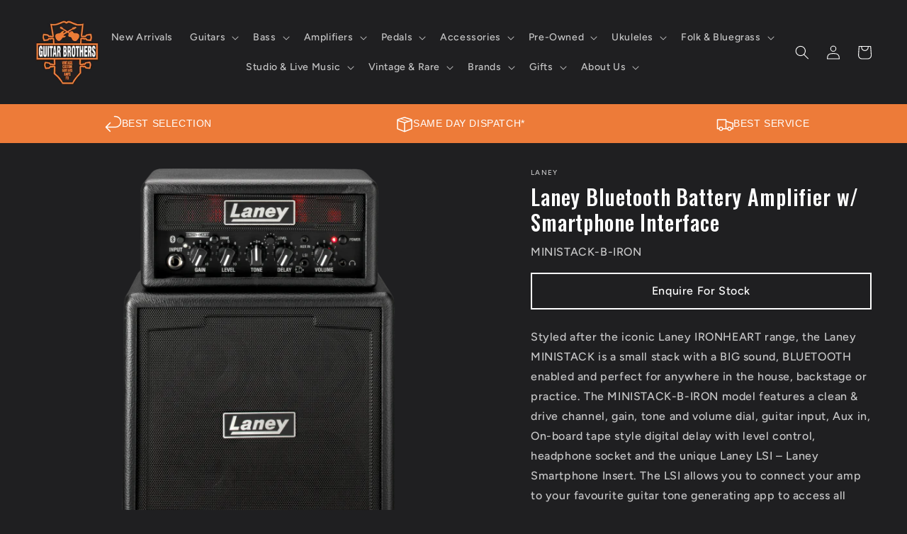

--- FILE ---
content_type: text/html; charset=utf-8
request_url: https://www.guitarbrothers.com.au/products/laney-bluetooth-battery-amplifier-with-smartphone-interface
body_size: 45846
content:
<!doctype html>
<html class="no-js" lang="en">
  <head>
    <meta name="google-site-verification" content="aMUesjn0dU5iYHSo6xcqtK4jm9j-tVXhA3wj0k915wk" />
    <meta charset="utf-8">
    <meta http-equiv="X-UA-Compatible" content="IE=edge">
    <meta name="viewport" content="width=device-width,initial-scale=1">
    <meta name="theme-color" content="">
    
    <!-- Empty Filter Canonical Test -->
    
    
      <link rel="canonical" href="https://www.guitarbrothers.com.au/products/laney-bluetooth-battery-amplifier-with-smartphone-interface" />
    

    <!-- Empty Filter Canonical Test -->
    
    <link rel="preconnect" href="https://cdn.shopify.com" crossorigin>

    <meta name="google-site-verification" content="0kpNtEGnO9fDIpz9DV8XPD5JcJXKrCL74RlPeaEXJDY" />
    <meta name="google-site-verification" content="aMUesjn0dU5iYHSo6xcqtK4jm9j-tVXhA3wj0k915wk" /><link rel="icon" type="image/png" href="//www.guitarbrothers.com.au/cdn/shop/files/LOGO_1.png?crop=center&height=32&v=1680741574&width=32"><link rel="preconnect" href="https://fonts.shopifycdn.com" crossorigin><!-- LCP starts  --><!-- LCP ends  -->
<title>
  
    
    
      Laney Bluetooth Battery Amplifier w/ Smartphone Interface | Guitar Bros
    
  
</title>

    
      <meta name="description" content="Styled after the iconic Laney IRONHEART range, the Laney MINISTACK is a small stack with a BIG sound, BLUETOOTH enabled and perfect for anywhere in the house, backstage or practice. The MINISTACK-B-IRON model features a clean &amp;amp; drive channel, gain, tone and volume dial, guitar input, Aux in, On-board tape style dig">
    

    

<meta property="og:site_name" content="Guitar Brothers Online">
<meta property="og:url" content="https://www.guitarbrothers.com.au/products/laney-bluetooth-battery-amplifier-with-smartphone-interface">
<meta property="og:title" content="Laney Bluetooth Battery Amplifier w/ Smartphone Interface">
<meta property="og:type" content="product">
<meta property="og:description" content="Styled after the iconic Laney IRONHEART range, the Laney MINISTACK is a small stack with a BIG sound, BLUETOOTH enabled and perfect for anywhere in the house, backstage or practice. The MINISTACK-B-IRON model features a clean &amp;amp; drive channel, gain, tone and volume dial, guitar input, Aux in, On-board tape style dig"><meta property="og:image" content="http://www.guitarbrothers.com.au/cdn/shop/products/MINISTACK-B-IRON_Main.png?v=1654650370">
  <meta property="og:image:secure_url" content="https://www.guitarbrothers.com.au/cdn/shop/products/MINISTACK-B-IRON_Main.png?v=1654650370">
  <meta property="og:image:width" content="421">
  <meta property="og:image:height" content="600"><meta property="og:price:amount" content="219.00">
  <meta property="og:price:currency" content="AUD"><meta name="twitter:card" content="summary_large_image">
<meta name="twitter:title" content="Laney Bluetooth Battery Amplifier w/ Smartphone Interface">
<meta name="twitter:description" content="Styled after the iconic Laney IRONHEART range, the Laney MINISTACK is a small stack with a BIG sound, BLUETOOTH enabled and perfect for anywhere in the house, backstage or practice. The MINISTACK-B-IRON model features a clean &amp;amp; drive channel, gain, tone and volume dial, guitar input, Aux in, On-board tape style dig">


    <script src="//www.guitarbrothers.com.au/cdn/shop/t/24/assets/constants.js?v=95358004781563950421764828815" defer="defer"></script>
    <script src="//www.guitarbrothers.com.au/cdn/shop/t/24/assets/pubsub.js?v=2921868252632587581764828815" defer="defer"></script>
    <script src="//www.guitarbrothers.com.au/cdn/shop/t/24/assets/global.js?v=127210358271191040921764828815" defer="defer"></script>
    <script>window.performance && window.performance.mark && window.performance.mark('shopify.content_for_header.start');</script><meta name="facebook-domain-verification" content="24ag3nsb70glpme29tv160g9g65d2i">
<meta id="shopify-digital-wallet" name="shopify-digital-wallet" content="/250904594/digital_wallets/dialog">
<meta name="shopify-checkout-api-token" content="9cb8e37f4eae6aeb129b7b5e7a7b8b5d">
<meta id="in-context-paypal-metadata" data-shop-id="250904594" data-venmo-supported="false" data-environment="production" data-locale="en_US" data-paypal-v4="true" data-currency="AUD">
<link rel="alternate" type="application/json+oembed" href="https://www.guitarbrothers.com.au/products/laney-bluetooth-battery-amplifier-with-smartphone-interface.oembed">
<script async="async" src="/checkouts/internal/preloads.js?locale=en-AU"></script>
<link rel="preconnect" href="https://shop.app" crossorigin="anonymous">
<script async="async" src="https://shop.app/checkouts/internal/preloads.js?locale=en-AU&shop_id=250904594" crossorigin="anonymous"></script>
<script id="apple-pay-shop-capabilities" type="application/json">{"shopId":250904594,"countryCode":"AU","currencyCode":"AUD","merchantCapabilities":["supports3DS"],"merchantId":"gid:\/\/shopify\/Shop\/250904594","merchantName":"Guitar Brothers Online","requiredBillingContactFields":["postalAddress","email","phone"],"requiredShippingContactFields":["postalAddress","email","phone"],"shippingType":"shipping","supportedNetworks":["visa","masterCard","amex","jcb"],"total":{"type":"pending","label":"Guitar Brothers Online","amount":"1.00"},"shopifyPaymentsEnabled":true,"supportsSubscriptions":true}</script>
<script id="shopify-features" type="application/json">{"accessToken":"9cb8e37f4eae6aeb129b7b5e7a7b8b5d","betas":["rich-media-storefront-analytics"],"domain":"www.guitarbrothers.com.au","predictiveSearch":true,"shopId":250904594,"locale":"en"}</script>
<script>var Shopify = Shopify || {};
Shopify.shop = "guitar-brothers-online.myshopify.com";
Shopify.locale = "en";
Shopify.currency = {"active":"AUD","rate":"1.0"};
Shopify.country = "AU";
Shopify.theme = {"name":"Ride - LD | December Merge","id":156951085304,"schema_name":"Ride","schema_version":"9.0.0","theme_store_id":1500,"role":"main"};
Shopify.theme.handle = "null";
Shopify.theme.style = {"id":null,"handle":null};
Shopify.cdnHost = "www.guitarbrothers.com.au/cdn";
Shopify.routes = Shopify.routes || {};
Shopify.routes.root = "/";</script>
<script type="module">!function(o){(o.Shopify=o.Shopify||{}).modules=!0}(window);</script>
<script>!function(o){function n(){var o=[];function n(){o.push(Array.prototype.slice.apply(arguments))}return n.q=o,n}var t=o.Shopify=o.Shopify||{};t.loadFeatures=n(),t.autoloadFeatures=n()}(window);</script>
<script>
  window.ShopifyPay = window.ShopifyPay || {};
  window.ShopifyPay.apiHost = "shop.app\/pay";
  window.ShopifyPay.redirectState = null;
</script>
<script id="shop-js-analytics" type="application/json">{"pageType":"product"}</script>
<script defer="defer" async type="module" src="//www.guitarbrothers.com.au/cdn/shopifycloud/shop-js/modules/v2/client.init-shop-cart-sync_C5BV16lS.en.esm.js"></script>
<script defer="defer" async type="module" src="//www.guitarbrothers.com.au/cdn/shopifycloud/shop-js/modules/v2/chunk.common_CygWptCX.esm.js"></script>
<script type="module">
  await import("//www.guitarbrothers.com.au/cdn/shopifycloud/shop-js/modules/v2/client.init-shop-cart-sync_C5BV16lS.en.esm.js");
await import("//www.guitarbrothers.com.au/cdn/shopifycloud/shop-js/modules/v2/chunk.common_CygWptCX.esm.js");

  window.Shopify.SignInWithShop?.initShopCartSync?.({"fedCMEnabled":true,"windoidEnabled":true});

</script>
<script>
  window.Shopify = window.Shopify || {};
  if (!window.Shopify.featureAssets) window.Shopify.featureAssets = {};
  window.Shopify.featureAssets['shop-js'] = {"shop-cart-sync":["modules/v2/client.shop-cart-sync_ZFArdW7E.en.esm.js","modules/v2/chunk.common_CygWptCX.esm.js"],"init-fed-cm":["modules/v2/client.init-fed-cm_CmiC4vf6.en.esm.js","modules/v2/chunk.common_CygWptCX.esm.js"],"shop-button":["modules/v2/client.shop-button_tlx5R9nI.en.esm.js","modules/v2/chunk.common_CygWptCX.esm.js"],"shop-cash-offers":["modules/v2/client.shop-cash-offers_DOA2yAJr.en.esm.js","modules/v2/chunk.common_CygWptCX.esm.js","modules/v2/chunk.modal_D71HUcav.esm.js"],"init-windoid":["modules/v2/client.init-windoid_sURxWdc1.en.esm.js","modules/v2/chunk.common_CygWptCX.esm.js"],"shop-toast-manager":["modules/v2/client.shop-toast-manager_ClPi3nE9.en.esm.js","modules/v2/chunk.common_CygWptCX.esm.js"],"init-shop-email-lookup-coordinator":["modules/v2/client.init-shop-email-lookup-coordinator_B8hsDcYM.en.esm.js","modules/v2/chunk.common_CygWptCX.esm.js"],"init-shop-cart-sync":["modules/v2/client.init-shop-cart-sync_C5BV16lS.en.esm.js","modules/v2/chunk.common_CygWptCX.esm.js"],"avatar":["modules/v2/client.avatar_BTnouDA3.en.esm.js"],"pay-button":["modules/v2/client.pay-button_FdsNuTd3.en.esm.js","modules/v2/chunk.common_CygWptCX.esm.js"],"init-customer-accounts":["modules/v2/client.init-customer-accounts_DxDtT_ad.en.esm.js","modules/v2/client.shop-login-button_C5VAVYt1.en.esm.js","modules/v2/chunk.common_CygWptCX.esm.js","modules/v2/chunk.modal_D71HUcav.esm.js"],"init-shop-for-new-customer-accounts":["modules/v2/client.init-shop-for-new-customer-accounts_ChsxoAhi.en.esm.js","modules/v2/client.shop-login-button_C5VAVYt1.en.esm.js","modules/v2/chunk.common_CygWptCX.esm.js","modules/v2/chunk.modal_D71HUcav.esm.js"],"shop-login-button":["modules/v2/client.shop-login-button_C5VAVYt1.en.esm.js","modules/v2/chunk.common_CygWptCX.esm.js","modules/v2/chunk.modal_D71HUcav.esm.js"],"init-customer-accounts-sign-up":["modules/v2/client.init-customer-accounts-sign-up_CPSyQ0Tj.en.esm.js","modules/v2/client.shop-login-button_C5VAVYt1.en.esm.js","modules/v2/chunk.common_CygWptCX.esm.js","modules/v2/chunk.modal_D71HUcav.esm.js"],"shop-follow-button":["modules/v2/client.shop-follow-button_Cva4Ekp9.en.esm.js","modules/v2/chunk.common_CygWptCX.esm.js","modules/v2/chunk.modal_D71HUcav.esm.js"],"checkout-modal":["modules/v2/client.checkout-modal_BPM8l0SH.en.esm.js","modules/v2/chunk.common_CygWptCX.esm.js","modules/v2/chunk.modal_D71HUcav.esm.js"],"lead-capture":["modules/v2/client.lead-capture_Bi8yE_yS.en.esm.js","modules/v2/chunk.common_CygWptCX.esm.js","modules/v2/chunk.modal_D71HUcav.esm.js"],"shop-login":["modules/v2/client.shop-login_D6lNrXab.en.esm.js","modules/v2/chunk.common_CygWptCX.esm.js","modules/v2/chunk.modal_D71HUcav.esm.js"],"payment-terms":["modules/v2/client.payment-terms_CZxnsJam.en.esm.js","modules/v2/chunk.common_CygWptCX.esm.js","modules/v2/chunk.modal_D71HUcav.esm.js"]};
</script>
<script>(function() {
  var isLoaded = false;
  function asyncLoad() {
    if (isLoaded) return;
    isLoaded = true;
    var urls = ["https:\/\/cdn.hextom.com\/js\/quickannouncementbar.js?shop=guitar-brothers-online.myshopify.com"];
    for (var i = 0; i < urls.length; i++) {
      var s = document.createElement('script');
      s.type = 'text/javascript';
      s.async = true;
      s.src = urls[i];
      var x = document.getElementsByTagName('script')[0];
      x.parentNode.insertBefore(s, x);
    }
  };
  if(window.attachEvent) {
    window.attachEvent('onload', asyncLoad);
  } else {
    window.addEventListener('load', asyncLoad, false);
  }
})();</script>
<script id="__st">var __st={"a":250904594,"offset":36000,"reqid":"cb7b2d9c-4160-4a24-9496-f8796de9cf96-1768734566","pageurl":"www.guitarbrothers.com.au\/products\/laney-bluetooth-battery-amplifier-with-smartphone-interface","u":"95449d5dbddc","p":"product","rtyp":"product","rid":7713742487800};</script>
<script>window.ShopifyPaypalV4VisibilityTracking = true;</script>
<script id="captcha-bootstrap">!function(){'use strict';const t='contact',e='account',n='new_comment',o=[[t,t],['blogs',n],['comments',n],[t,'customer']],c=[[e,'customer_login'],[e,'guest_login'],[e,'recover_customer_password'],[e,'create_customer']],r=t=>t.map((([t,e])=>`form[action*='/${t}']:not([data-nocaptcha='true']) input[name='form_type'][value='${e}']`)).join(','),a=t=>()=>t?[...document.querySelectorAll(t)].map((t=>t.form)):[];function s(){const t=[...o],e=r(t);return a(e)}const i='password',u='form_key',d=['recaptcha-v3-token','g-recaptcha-response','h-captcha-response',i],f=()=>{try{return window.sessionStorage}catch{return}},m='__shopify_v',_=t=>t.elements[u];function p(t,e,n=!1){try{const o=window.sessionStorage,c=JSON.parse(o.getItem(e)),{data:r}=function(t){const{data:e,action:n}=t;return t[m]||n?{data:e,action:n}:{data:t,action:n}}(c);for(const[e,n]of Object.entries(r))t.elements[e]&&(t.elements[e].value=n);n&&o.removeItem(e)}catch(o){console.error('form repopulation failed',{error:o})}}const l='form_type',E='cptcha';function T(t){t.dataset[E]=!0}const w=window,h=w.document,L='Shopify',v='ce_forms',y='captcha';let A=!1;((t,e)=>{const n=(g='f06e6c50-85a8-45c8-87d0-21a2b65856fe',I='https://cdn.shopify.com/shopifycloud/storefront-forms-hcaptcha/ce_storefront_forms_captcha_hcaptcha.v1.5.2.iife.js',D={infoText:'Protected by hCaptcha',privacyText:'Privacy',termsText:'Terms'},(t,e,n)=>{const o=w[L][v],c=o.bindForm;if(c)return c(t,g,e,D).then(n);var r;o.q.push([[t,g,e,D],n]),r=I,A||(h.body.append(Object.assign(h.createElement('script'),{id:'captcha-provider',async:!0,src:r})),A=!0)});var g,I,D;w[L]=w[L]||{},w[L][v]=w[L][v]||{},w[L][v].q=[],w[L][y]=w[L][y]||{},w[L][y].protect=function(t,e){n(t,void 0,e),T(t)},Object.freeze(w[L][y]),function(t,e,n,w,h,L){const[v,y,A,g]=function(t,e,n){const i=e?o:[],u=t?c:[],d=[...i,...u],f=r(d),m=r(i),_=r(d.filter((([t,e])=>n.includes(e))));return[a(f),a(m),a(_),s()]}(w,h,L),I=t=>{const e=t.target;return e instanceof HTMLFormElement?e:e&&e.form},D=t=>v().includes(t);t.addEventListener('submit',(t=>{const e=I(t);if(!e)return;const n=D(e)&&!e.dataset.hcaptchaBound&&!e.dataset.recaptchaBound,o=_(e),c=g().includes(e)&&(!o||!o.value);(n||c)&&t.preventDefault(),c&&!n&&(function(t){try{if(!f())return;!function(t){const e=f();if(!e)return;const n=_(t);if(!n)return;const o=n.value;o&&e.removeItem(o)}(t);const e=Array.from(Array(32),(()=>Math.random().toString(36)[2])).join('');!function(t,e){_(t)||t.append(Object.assign(document.createElement('input'),{type:'hidden',name:u})),t.elements[u].value=e}(t,e),function(t,e){const n=f();if(!n)return;const o=[...t.querySelectorAll(`input[type='${i}']`)].map((({name:t})=>t)),c=[...d,...o],r={};for(const[a,s]of new FormData(t).entries())c.includes(a)||(r[a]=s);n.setItem(e,JSON.stringify({[m]:1,action:t.action,data:r}))}(t,e)}catch(e){console.error('failed to persist form',e)}}(e),e.submit())}));const S=(t,e)=>{t&&!t.dataset[E]&&(n(t,e.some((e=>e===t))),T(t))};for(const o of['focusin','change'])t.addEventListener(o,(t=>{const e=I(t);D(e)&&S(e,y())}));const B=e.get('form_key'),M=e.get(l),P=B&&M;t.addEventListener('DOMContentLoaded',(()=>{const t=y();if(P)for(const e of t)e.elements[l].value===M&&p(e,B);[...new Set([...A(),...v().filter((t=>'true'===t.dataset.shopifyCaptcha))])].forEach((e=>S(e,t)))}))}(h,new URLSearchParams(w.location.search),n,t,e,['guest_login'])})(!0,!0)}();</script>
<script integrity="sha256-4kQ18oKyAcykRKYeNunJcIwy7WH5gtpwJnB7kiuLZ1E=" data-source-attribution="shopify.loadfeatures" defer="defer" src="//www.guitarbrothers.com.au/cdn/shopifycloud/storefront/assets/storefront/load_feature-a0a9edcb.js" crossorigin="anonymous"></script>
<script crossorigin="anonymous" defer="defer" src="//www.guitarbrothers.com.au/cdn/shopifycloud/storefront/assets/shopify_pay/storefront-65b4c6d7.js?v=20250812"></script>
<script data-source-attribution="shopify.dynamic_checkout.dynamic.init">var Shopify=Shopify||{};Shopify.PaymentButton=Shopify.PaymentButton||{isStorefrontPortableWallets:!0,init:function(){window.Shopify.PaymentButton.init=function(){};var t=document.createElement("script");t.src="https://www.guitarbrothers.com.au/cdn/shopifycloud/portable-wallets/latest/portable-wallets.en.js",t.type="module",document.head.appendChild(t)}};
</script>
<script data-source-attribution="shopify.dynamic_checkout.buyer_consent">
  function portableWalletsHideBuyerConsent(e){var t=document.getElementById("shopify-buyer-consent"),n=document.getElementById("shopify-subscription-policy-button");t&&n&&(t.classList.add("hidden"),t.setAttribute("aria-hidden","true"),n.removeEventListener("click",e))}function portableWalletsShowBuyerConsent(e){var t=document.getElementById("shopify-buyer-consent"),n=document.getElementById("shopify-subscription-policy-button");t&&n&&(t.classList.remove("hidden"),t.removeAttribute("aria-hidden"),n.addEventListener("click",e))}window.Shopify?.PaymentButton&&(window.Shopify.PaymentButton.hideBuyerConsent=portableWalletsHideBuyerConsent,window.Shopify.PaymentButton.showBuyerConsent=portableWalletsShowBuyerConsent);
</script>
<script data-source-attribution="shopify.dynamic_checkout.cart.bootstrap">document.addEventListener("DOMContentLoaded",(function(){function t(){return document.querySelector("shopify-accelerated-checkout-cart, shopify-accelerated-checkout")}if(t())Shopify.PaymentButton.init();else{new MutationObserver((function(e,n){t()&&(Shopify.PaymentButton.init(),n.disconnect())})).observe(document.body,{childList:!0,subtree:!0})}}));
</script>
<link id="shopify-accelerated-checkout-styles" rel="stylesheet" media="screen" href="https://www.guitarbrothers.com.au/cdn/shopifycloud/portable-wallets/latest/accelerated-checkout-backwards-compat.css" crossorigin="anonymous">
<style id="shopify-accelerated-checkout-cart">
        #shopify-buyer-consent {
  margin-top: 1em;
  display: inline-block;
  width: 100%;
}

#shopify-buyer-consent.hidden {
  display: none;
}

#shopify-subscription-policy-button {
  background: none;
  border: none;
  padding: 0;
  text-decoration: underline;
  font-size: inherit;
  cursor: pointer;
}

#shopify-subscription-policy-button::before {
  box-shadow: none;
}

      </style>
<script id="sections-script" data-sections="header" defer="defer" src="//www.guitarbrothers.com.au/cdn/shop/t/24/compiled_assets/scripts.js?16391"></script>
<script>window.performance && window.performance.mark && window.performance.mark('shopify.content_for_header.end');</script>


    <style data-shopify>
      @font-face {
  font-family: Figtree;
  font-weight: 500;
  font-style: normal;
  font-display: swap;
  src: url("//www.guitarbrothers.com.au/cdn/fonts/figtree/figtree_n5.3b6b7df38aa5986536945796e1f947445832047c.woff2") format("woff2"),
       url("//www.guitarbrothers.com.au/cdn/fonts/figtree/figtree_n5.f26bf6dcae278b0ed902605f6605fa3338e81dab.woff") format("woff");
}

      @font-face {
  font-family: Figtree;
  font-weight: 700;
  font-style: normal;
  font-display: swap;
  src: url("//www.guitarbrothers.com.au/cdn/fonts/figtree/figtree_n7.2fd9bfe01586148e644724096c9d75e8c7a90e55.woff2") format("woff2"),
       url("//www.guitarbrothers.com.au/cdn/fonts/figtree/figtree_n7.ea05de92d862f9594794ab281c4c3a67501ef5fc.woff") format("woff");
}

      @font-face {
  font-family: Figtree;
  font-weight: 500;
  font-style: italic;
  font-display: swap;
  src: url("//www.guitarbrothers.com.au/cdn/fonts/figtree/figtree_i5.969396f679a62854cf82dbf67acc5721e41351f0.woff2") format("woff2"),
       url("//www.guitarbrothers.com.au/cdn/fonts/figtree/figtree_i5.93bc1cad6c73ca9815f9777c49176dfc9d2890dd.woff") format("woff");
}

      @font-face {
  font-family: Figtree;
  font-weight: 700;
  font-style: italic;
  font-display: swap;
  src: url("//www.guitarbrothers.com.au/cdn/fonts/figtree/figtree_i7.06add7096a6f2ab742e09ec7e498115904eda1fe.woff2") format("woff2"),
       url("//www.guitarbrothers.com.au/cdn/fonts/figtree/figtree_i7.ee584b5fcaccdbb5518c0228158941f8df81b101.woff") format("woff");
}

      @font-face {
  font-family: Oswald;
  font-weight: 500;
  font-style: normal;
  font-display: swap;
  src: url("//www.guitarbrothers.com.au/cdn/fonts/oswald/oswald_n5.8ad4910bfdb43e150746ef7aa67f3553e3abe8e2.woff2") format("woff2"),
       url("//www.guitarbrothers.com.au/cdn/fonts/oswald/oswald_n5.93ee52108163c48c91111cf33b0a57021467b66e.woff") format("woff");
}


      :root {
        --font-body-family: Figtree, sans-serif;
        --font-body-style: normal;
        --font-body-weight: 500;
        --font-body-weight-bold: 800;

        --font-heading-family: Oswald, sans-serif;
        --font-heading-style: normal;
        --font-heading-weight: 500;

        --font-body-scale: 1.0;
        --font-heading-scale: 1.4;

        --color-base-text: 255, 255, 255;
        --color-shadow: 255, 255, 255;
        --color-base-background-1: 31, 31, 33;
        --color-base-background-2: 31, 31, 33;
        --color-base-solid-button-labels: 31, 31, 33;
        --color-base-outline-button-labels: 236, 124, 55;
        --color-base-accent-1: 255, 145, 77;
        --color-base-accent-2: 126, 114, 114;
        --payment-terms-background-color: #1f1f21;

        --gradient-base-background-1: #1f1f21;
        --gradient-base-background-2: #1f1f21;
        --gradient-base-accent-1: #ff914d;
        --gradient-base-accent-2: #7e7272;

        --media-padding: px;
        --media-border-opacity: 0.1;
        --media-border-width: 0px;
        --media-radius: 0px;
        --media-shadow-opacity: 0.0;
        --media-shadow-horizontal-offset: 0px;
        --media-shadow-vertical-offset: 4px;
        --media-shadow-blur-radius: 5px;
        --media-shadow-visible: 0;

        --page-width: 160rem;
        --page-width-margin: 0rem;

        --product-card-image-padding: 0.0rem;
        --product-card-corner-radius: 0.0rem;
        --product-card-text-alignment: left;
        --product-card-border-width: 0.0rem;
        --product-card-border-opacity: 0.1;
        --product-card-shadow-opacity: 0.0;
        --product-card-shadow-visible: 0;
        --product-card-shadow-horizontal-offset: 0.0rem;
        --product-card-shadow-vertical-offset: 0.4rem;
        --product-card-shadow-blur-radius: 0.5rem;

        --collection-card-image-padding: 0.0rem;
        --collection-card-corner-radius: 0.0rem;
        --collection-card-text-alignment: left;
        --collection-card-border-width: 0.0rem;
        --collection-card-border-opacity: 0.1;
        --collection-card-shadow-opacity: 0.0;
        --collection-card-shadow-visible: 0;
        --collection-card-shadow-horizontal-offset: 0.0rem;
        --collection-card-shadow-vertical-offset: 0.4rem;
        --collection-card-shadow-blur-radius: 0.5rem;

        --blog-card-image-padding: 0.0rem;
        --blog-card-corner-radius: 0.0rem;
        --blog-card-text-alignment: left;
        --blog-card-border-width: 0.0rem;
        --blog-card-border-opacity: 0.1;
        --blog-card-shadow-opacity: 0.0;
        --blog-card-shadow-visible: 0;
        --blog-card-shadow-horizontal-offset: 0.0rem;
        --blog-card-shadow-vertical-offset: 0.4rem;
        --blog-card-shadow-blur-radius: 0.5rem;

        --badge-corner-radius: 4.0rem;

        --popup-border-width: 1px;
        --popup-border-opacity: 0.1;
        --popup-corner-radius: 0px;
        --popup-shadow-opacity: 0.0;
        --popup-shadow-horizontal-offset: 0px;
        --popup-shadow-vertical-offset: 4px;
        --popup-shadow-blur-radius: 5px;

        --drawer-border-width: 1px;
        --drawer-border-opacity: 0.1;
        --drawer-shadow-opacity: 0.0;
        --drawer-shadow-horizontal-offset: 0px;
        --drawer-shadow-vertical-offset: 4px;
        --drawer-shadow-blur-radius: 5px;

        --spacing-sections-desktop: 52px;
        --spacing-sections-mobile: 36px;

        --grid-desktop-vertical-spacing: 40px;
        --grid-desktop-horizontal-spacing: 40px;
        --grid-mobile-vertical-spacing: 20px;
        --grid-mobile-horizontal-spacing: 20px;

        --text-boxes-border-opacity: 0.1;
        --text-boxes-border-width: 0px;
        --text-boxes-radius: 0px;
        --text-boxes-shadow-opacity: 0.0;
        --text-boxes-shadow-visible: 0;
        --text-boxes-shadow-horizontal-offset: 0px;
        --text-boxes-shadow-vertical-offset: 4px;
        --text-boxes-shadow-blur-radius: 5px;

        --buttons-radius: 0px;
        --buttons-radius-outset: 0px;
        --buttons-border-width: 1px;
        --buttons-border-opacity: 1.0;
        --buttons-shadow-opacity: 0.0;
        --buttons-shadow-visible: 0;
        --buttons-shadow-horizontal-offset: 0px;
        --buttons-shadow-vertical-offset: 4px;
        --buttons-shadow-blur-radius: 5px;
        --buttons-border-offset: 0px;

        --inputs-radius: 0px;
        --inputs-border-width: 1px;
        --inputs-border-opacity: 0.55;
        --inputs-shadow-opacity: 0.0;
        --inputs-shadow-horizontal-offset: 0px;
        --inputs-margin-offset: 0px;
        --inputs-shadow-vertical-offset: 4px;
        --inputs-shadow-blur-radius: 5px;
        --inputs-radius-outset: 0px;

        --variant-pills-radius: 40px;
        --variant-pills-border-width: 1px;
        --variant-pills-border-opacity: 0.55;
        --variant-pills-shadow-opacity: 0.0;
        --variant-pills-shadow-horizontal-offset: 0px;
        --variant-pills-shadow-vertical-offset: 4px;
        --variant-pills-shadow-blur-radius: 5px;
      }

      *,
      *::before,
      *::after {
        box-sizing: inherit;
      }

      html {
        box-sizing: border-box;
        font-size: calc(var(--font-body-scale) * 62.5%);
        height: 100%;
      }

      body {
        display: grid;
        grid-template-rows: auto auto 1fr auto;
        grid-template-columns: 100%;
        min-height: 100%;
        margin: 0;
        font-size: 1.5rem;
        letter-spacing: 0.06rem;
        line-height: calc(1 + 0.8 / var(--font-body-scale));
        font-family: var(--font-body-family);
        font-style: var(--font-body-style);
        font-weight: var(--font-body-weight);
      }

      @media screen and (min-width: 750px) {
        body {
          font-size: 1.6rem;
        }
      }
    </style>

    <link href="//www.guitarbrothers.com.au/cdn/shop/t/24/assets/base.css?v=68314743000097152501764831531" rel="stylesheet" type="text/css" media="all" />

    <link href="//www.guitarbrothers.com.au/cdn/shop/t/24/assets/guitar-brothers-custom.css?v=183501100418415793571764828815" rel="stylesheet" type="text/css" media="all" />
<link rel="preload" as="font" href="//www.guitarbrothers.com.au/cdn/fonts/figtree/figtree_n5.3b6b7df38aa5986536945796e1f947445832047c.woff2" type="font/woff2" crossorigin><link rel="preload" as="font" href="//www.guitarbrothers.com.au/cdn/fonts/oswald/oswald_n5.8ad4910bfdb43e150746ef7aa67f3553e3abe8e2.woff2" type="font/woff2" crossorigin><link rel="stylesheet" href="//www.guitarbrothers.com.au/cdn/shop/t/24/assets/component-predictive-search.css?v=85913294783299393391764828815" media="print" onload="this.media='all'"><script>document.documentElement.className = document.documentElement.className.replace('no-js', 'js');
    if (Shopify.designMode) {
      document.documentElement.classList.add('shopify-design-mode');
    }
    </script>
  
  <script type="text/javascript">
    (function(c,l,a,r,i,t,y){
        c[a]=c[a]||function(){(c[a].q=c[a].q||[]).push(arguments)};
        t=l.createElement(r);t.async=1;t.src="https://www.clarity.ms/tag/"+i;
        y=l.getElementsByTagName(r)[0];y.parentNode.insertBefore(t,y);
    })(window, document, "clarity", "script", "ry7kd7ntex");
</script>
  <!-- BEGIN app block: shopify://apps/lookfy-gallery/blocks/app-embed/596af5f6-9933-4730-95c2-f7d8d52a0c3e --><!-- BEGIN app snippet: javascript -->
<script type="text/javascript">
window.lfPageType??="product";
window.lfPageId??="7713742487800";
window.lfHandle??="products/laney-bluetooth-battery-amplifier-with-smartphone-interface";
window.lfShopID??="250904594";
window.lfShopUrl??="https://www.guitarbrothers.com.au";
window.lfIsoCode??="en";
window.lfCountry??="en";
window.lfLanguages??=[{"shop_locale":{"locale":"en","enabled":true,"primary":true,"published":true}}];
window.lfCurrencyFormat??="${{amount}} AUD";
window.lfMoneyFormat??="${{amount}}";
window.lfCartAdd??="/cart/add";
window.lfCartUrl??="/cart";
window.lfShopLang??={"add_to_cart_select":"Select {attribute_label}","choose_options":"Choose Options","add_to_cart":"Add to Cart","add_all_to_cart":"Add All to Cart","sold_out":"Sold Out","load_more":"Load More","badge_discount":"Off","sale":"Sale","description":"Description","in_this_photo":"In this media","shop_the_look":"Shop the Look","all":"All","view_full_details":"View Full Details","shop_now":"Shop Now","volume_pricing":"Volume pricing available"};
window.lfShopTrans??=null;
window.lfCustomJs??=null;
window.lfCustomCss??=null;
window.lfPopupCss??=null;
window.lfTooltipPosition??="normal";
window.lfPlan??="free";
window.lfPlanDev??="";
window.lfHeading??=null;
window.lfStlFont??=null;
window.lfLibs??={};
</script><style data-shopify>


</style><!-- END app snippet -->
<!-- END app block --><!-- BEGIN app block: shopify://apps/yotpo-product-reviews/blocks/settings/eb7dfd7d-db44-4334-bc49-c893b51b36cf -->


  <script type="text/javascript" src="https://cdn-widgetsrepository.yotpo.com/v1/loader/jQIhbKZe9qzFMXBao1F5e7oAoKrcjC4pEmPL5xKA?languageCode=en" async></script>



  
<!-- END app block --><!-- BEGIN app block: shopify://apps/klaviyo-email-marketing-sms/blocks/klaviyo-onsite-embed/2632fe16-c075-4321-a88b-50b567f42507 -->












  <script async src="https://static.klaviyo.com/onsite/js/Y2Er7e/klaviyo.js?company_id=Y2Er7e"></script>
  <script>!function(){if(!window.klaviyo){window._klOnsite=window._klOnsite||[];try{window.klaviyo=new Proxy({},{get:function(n,i){return"push"===i?function(){var n;(n=window._klOnsite).push.apply(n,arguments)}:function(){for(var n=arguments.length,o=new Array(n),w=0;w<n;w++)o[w]=arguments[w];var t="function"==typeof o[o.length-1]?o.pop():void 0,e=new Promise((function(n){window._klOnsite.push([i].concat(o,[function(i){t&&t(i),n(i)}]))}));return e}}})}catch(n){window.klaviyo=window.klaviyo||[],window.klaviyo.push=function(){var n;(n=window._klOnsite).push.apply(n,arguments)}}}}();</script>

  
    <script id="viewed_product">
      if (item == null) {
        var _learnq = _learnq || [];

        var MetafieldReviews = null
        var MetafieldYotpoRating = null
        var MetafieldYotpoCount = null
        var MetafieldLooxRating = null
        var MetafieldLooxCount = null
        var okendoProduct = null
        var okendoProductReviewCount = null
        var okendoProductReviewAverageValue = null
        try {
          // The following fields are used for Customer Hub recently viewed in order to add reviews.
          // This information is not part of __kla_viewed. Instead, it is part of __kla_viewed_reviewed_items
          MetafieldReviews = {};
          MetafieldYotpoRating = null
          MetafieldYotpoCount = null
          MetafieldLooxRating = null
          MetafieldLooxCount = null

          okendoProduct = null
          // If the okendo metafield is not legacy, it will error, which then requires the new json formatted data
          if (okendoProduct && 'error' in okendoProduct) {
            okendoProduct = null
          }
          okendoProductReviewCount = okendoProduct ? okendoProduct.reviewCount : null
          okendoProductReviewAverageValue = okendoProduct ? okendoProduct.reviewAverageValue : null
        } catch (error) {
          console.error('Error in Klaviyo onsite reviews tracking:', error);
        }

        var item = {
          Name: "Laney Bluetooth Battery Amplifier w\/ Smartphone Interface",
          ProductID: 7713742487800,
          Categories: ["All","Electric Guitar Amplifier Combos","Laney Amplifiers"],
          ImageURL: "https://www.guitarbrothers.com.au/cdn/shop/products/MINISTACK-B-IRON_Main_grande.png?v=1654650370",
          URL: "https://www.guitarbrothers.com.au/products/laney-bluetooth-battery-amplifier-with-smartphone-interface",
          Brand: "Laney",
          Price: "$219.00",
          Value: "219.00",
          CompareAtPrice: "$0.00"
        };
        _learnq.push(['track', 'Viewed Product', item]);
        _learnq.push(['trackViewedItem', {
          Title: item.Name,
          ItemId: item.ProductID,
          Categories: item.Categories,
          ImageUrl: item.ImageURL,
          Url: item.URL,
          Metadata: {
            Brand: item.Brand,
            Price: item.Price,
            Value: item.Value,
            CompareAtPrice: item.CompareAtPrice
          },
          metafields:{
            reviews: MetafieldReviews,
            yotpo:{
              rating: MetafieldYotpoRating,
              count: MetafieldYotpoCount,
            },
            loox:{
              rating: MetafieldLooxRating,
              count: MetafieldLooxCount,
            },
            okendo: {
              rating: okendoProductReviewAverageValue,
              count: okendoProductReviewCount,
            }
          }
        }]);
      }
    </script>
  




  <script>
    window.klaviyoReviewsProductDesignMode = false
  </script>







<!-- END app block --><script src="https://cdn.shopify.com/extensions/019ba321-9acf-7914-ad65-b100abe76b71/lookfy-lookbook-gallery-762/assets/lookfy.js" type="text/javascript" defer="defer"></script>
<link href="https://cdn.shopify.com/extensions/019ba321-9acf-7914-ad65-b100abe76b71/lookfy-lookbook-gallery-762/assets/lookfy.css" rel="stylesheet" type="text/css" media="all">
<script src="https://cdn.shopify.com/extensions/cfc76123-b24f-4e9a-a1dc-585518796af7/forms-2294/assets/shopify-forms-loader.js" type="text/javascript" defer="defer"></script>
<link href="https://monorail-edge.shopifysvc.com" rel="dns-prefetch">
<script>(function(){if ("sendBeacon" in navigator && "performance" in window) {try {var session_token_from_headers = performance.getEntriesByType('navigation')[0].serverTiming.find(x => x.name == '_s').description;} catch {var session_token_from_headers = undefined;}var session_cookie_matches = document.cookie.match(/_shopify_s=([^;]*)/);var session_token_from_cookie = session_cookie_matches && session_cookie_matches.length === 2 ? session_cookie_matches[1] : "";var session_token = session_token_from_headers || session_token_from_cookie || "";function handle_abandonment_event(e) {var entries = performance.getEntries().filter(function(entry) {return /monorail-edge.shopifysvc.com/.test(entry.name);});if (!window.abandonment_tracked && entries.length === 0) {window.abandonment_tracked = true;var currentMs = Date.now();var navigation_start = performance.timing.navigationStart;var payload = {shop_id: 250904594,url: window.location.href,navigation_start,duration: currentMs - navigation_start,session_token,page_type: "product"};window.navigator.sendBeacon("https://monorail-edge.shopifysvc.com/v1/produce", JSON.stringify({schema_id: "online_store_buyer_site_abandonment/1.1",payload: payload,metadata: {event_created_at_ms: currentMs,event_sent_at_ms: currentMs}}));}}window.addEventListener('pagehide', handle_abandonment_event);}}());</script>
<script id="web-pixels-manager-setup">(function e(e,d,r,n,o){if(void 0===o&&(o={}),!Boolean(null===(a=null===(i=window.Shopify)||void 0===i?void 0:i.analytics)||void 0===a?void 0:a.replayQueue)){var i,a;window.Shopify=window.Shopify||{};var t=window.Shopify;t.analytics=t.analytics||{};var s=t.analytics;s.replayQueue=[],s.publish=function(e,d,r){return s.replayQueue.push([e,d,r]),!0};try{self.performance.mark("wpm:start")}catch(e){}var l=function(){var e={modern:/Edge?\/(1{2}[4-9]|1[2-9]\d|[2-9]\d{2}|\d{4,})\.\d+(\.\d+|)|Firefox\/(1{2}[4-9]|1[2-9]\d|[2-9]\d{2}|\d{4,})\.\d+(\.\d+|)|Chrom(ium|e)\/(9{2}|\d{3,})\.\d+(\.\d+|)|(Maci|X1{2}).+ Version\/(15\.\d+|(1[6-9]|[2-9]\d|\d{3,})\.\d+)([,.]\d+|)( \(\w+\)|)( Mobile\/\w+|) Safari\/|Chrome.+OPR\/(9{2}|\d{3,})\.\d+\.\d+|(CPU[ +]OS|iPhone[ +]OS|CPU[ +]iPhone|CPU IPhone OS|CPU iPad OS)[ +]+(15[._]\d+|(1[6-9]|[2-9]\d|\d{3,})[._]\d+)([._]\d+|)|Android:?[ /-](13[3-9]|1[4-9]\d|[2-9]\d{2}|\d{4,})(\.\d+|)(\.\d+|)|Android.+Firefox\/(13[5-9]|1[4-9]\d|[2-9]\d{2}|\d{4,})\.\d+(\.\d+|)|Android.+Chrom(ium|e)\/(13[3-9]|1[4-9]\d|[2-9]\d{2}|\d{4,})\.\d+(\.\d+|)|SamsungBrowser\/([2-9]\d|\d{3,})\.\d+/,legacy:/Edge?\/(1[6-9]|[2-9]\d|\d{3,})\.\d+(\.\d+|)|Firefox\/(5[4-9]|[6-9]\d|\d{3,})\.\d+(\.\d+|)|Chrom(ium|e)\/(5[1-9]|[6-9]\d|\d{3,})\.\d+(\.\d+|)([\d.]+$|.*Safari\/(?![\d.]+ Edge\/[\d.]+$))|(Maci|X1{2}).+ Version\/(10\.\d+|(1[1-9]|[2-9]\d|\d{3,})\.\d+)([,.]\d+|)( \(\w+\)|)( Mobile\/\w+|) Safari\/|Chrome.+OPR\/(3[89]|[4-9]\d|\d{3,})\.\d+\.\d+|(CPU[ +]OS|iPhone[ +]OS|CPU[ +]iPhone|CPU IPhone OS|CPU iPad OS)[ +]+(10[._]\d+|(1[1-9]|[2-9]\d|\d{3,})[._]\d+)([._]\d+|)|Android:?[ /-](13[3-9]|1[4-9]\d|[2-9]\d{2}|\d{4,})(\.\d+|)(\.\d+|)|Mobile Safari.+OPR\/([89]\d|\d{3,})\.\d+\.\d+|Android.+Firefox\/(13[5-9]|1[4-9]\d|[2-9]\d{2}|\d{4,})\.\d+(\.\d+|)|Android.+Chrom(ium|e)\/(13[3-9]|1[4-9]\d|[2-9]\d{2}|\d{4,})\.\d+(\.\d+|)|Android.+(UC? ?Browser|UCWEB|U3)[ /]?(15\.([5-9]|\d{2,})|(1[6-9]|[2-9]\d|\d{3,})\.\d+)\.\d+|SamsungBrowser\/(5\.\d+|([6-9]|\d{2,})\.\d+)|Android.+MQ{2}Browser\/(14(\.(9|\d{2,})|)|(1[5-9]|[2-9]\d|\d{3,})(\.\d+|))(\.\d+|)|K[Aa][Ii]OS\/(3\.\d+|([4-9]|\d{2,})\.\d+)(\.\d+|)/},d=e.modern,r=e.legacy,n=navigator.userAgent;return n.match(d)?"modern":n.match(r)?"legacy":"unknown"}(),u="modern"===l?"modern":"legacy",c=(null!=n?n:{modern:"",legacy:""})[u],f=function(e){return[e.baseUrl,"/wpm","/b",e.hashVersion,"modern"===e.buildTarget?"m":"l",".js"].join("")}({baseUrl:d,hashVersion:r,buildTarget:u}),m=function(e){var d=e.version,r=e.bundleTarget,n=e.surface,o=e.pageUrl,i=e.monorailEndpoint;return{emit:function(e){var a=e.status,t=e.errorMsg,s=(new Date).getTime(),l=JSON.stringify({metadata:{event_sent_at_ms:s},events:[{schema_id:"web_pixels_manager_load/3.1",payload:{version:d,bundle_target:r,page_url:o,status:a,surface:n,error_msg:t},metadata:{event_created_at_ms:s}}]});if(!i)return console&&console.warn&&console.warn("[Web Pixels Manager] No Monorail endpoint provided, skipping logging."),!1;try{return self.navigator.sendBeacon.bind(self.navigator)(i,l)}catch(e){}var u=new XMLHttpRequest;try{return u.open("POST",i,!0),u.setRequestHeader("Content-Type","text/plain"),u.send(l),!0}catch(e){return console&&console.warn&&console.warn("[Web Pixels Manager] Got an unhandled error while logging to Monorail."),!1}}}}({version:r,bundleTarget:l,surface:e.surface,pageUrl:self.location.href,monorailEndpoint:e.monorailEndpoint});try{o.browserTarget=l,function(e){var d=e.src,r=e.async,n=void 0===r||r,o=e.onload,i=e.onerror,a=e.sri,t=e.scriptDataAttributes,s=void 0===t?{}:t,l=document.createElement("script"),u=document.querySelector("head"),c=document.querySelector("body");if(l.async=n,l.src=d,a&&(l.integrity=a,l.crossOrigin="anonymous"),s)for(var f in s)if(Object.prototype.hasOwnProperty.call(s,f))try{l.dataset[f]=s[f]}catch(e){}if(o&&l.addEventListener("load",o),i&&l.addEventListener("error",i),u)u.appendChild(l);else{if(!c)throw new Error("Did not find a head or body element to append the script");c.appendChild(l)}}({src:f,async:!0,onload:function(){if(!function(){var e,d;return Boolean(null===(d=null===(e=window.Shopify)||void 0===e?void 0:e.analytics)||void 0===d?void 0:d.initialized)}()){var d=window.webPixelsManager.init(e)||void 0;if(d){var r=window.Shopify.analytics;r.replayQueue.forEach((function(e){var r=e[0],n=e[1],o=e[2];d.publishCustomEvent(r,n,o)})),r.replayQueue=[],r.publish=d.publishCustomEvent,r.visitor=d.visitor,r.initialized=!0}}},onerror:function(){return m.emit({status:"failed",errorMsg:"".concat(f," has failed to load")})},sri:function(e){var d=/^sha384-[A-Za-z0-9+/=]+$/;return"string"==typeof e&&d.test(e)}(c)?c:"",scriptDataAttributes:o}),m.emit({status:"loading"})}catch(e){m.emit({status:"failed",errorMsg:(null==e?void 0:e.message)||"Unknown error"})}}})({shopId: 250904594,storefrontBaseUrl: "https://www.guitarbrothers.com.au",extensionsBaseUrl: "https://extensions.shopifycdn.com/cdn/shopifycloud/web-pixels-manager",monorailEndpoint: "https://monorail-edge.shopifysvc.com/unstable/produce_batch",surface: "storefront-renderer",enabledBetaFlags: ["2dca8a86"],webPixelsConfigList: [{"id":"1605894392","configuration":"{\"accountID\":\"Y2Er7e\",\"webPixelConfig\":\"eyJlbmFibGVBZGRlZFRvQ2FydEV2ZW50cyI6IHRydWV9\"}","eventPayloadVersion":"v1","runtimeContext":"STRICT","scriptVersion":"524f6c1ee37bacdca7657a665bdca589","type":"APP","apiClientId":123074,"privacyPurposes":["ANALYTICS","MARKETING"],"dataSharingAdjustments":{"protectedCustomerApprovalScopes":["read_customer_address","read_customer_email","read_customer_name","read_customer_personal_data","read_customer_phone"]}},{"id":"1575321848","configuration":"{\"accountID\":\"lookfy-69d04735-5347-46a8-98f2-686e31ac78a5|||0\"}","eventPayloadVersion":"v1","runtimeContext":"STRICT","scriptVersion":"3c51ddc37cc35217c63ea0db5b237abd","type":"APP","apiClientId":60983508993,"privacyPurposes":["ANALYTICS","MARKETING","SALE_OF_DATA"],"dataSharingAdjustments":{"protectedCustomerApprovalScopes":["read_customer_personal_data"]}},{"id":"978125048","configuration":"{\"config\":\"{\\\"google_tag_ids\\\":[\\\"G-XL2CE687BB\\\",\\\"GT-NFRN7PJ6\\\"],\\\"target_country\\\":\\\"ZZ\\\",\\\"gtag_events\\\":[{\\\"type\\\":\\\"begin_checkout\\\",\\\"action_label\\\":[\\\"G-XL2CE687BB\\\",\\\"AW-976033884\\\/R5mnCJvsw8AaENywtNED\\\"]},{\\\"type\\\":\\\"search\\\",\\\"action_label\\\":[\\\"G-XL2CE687BB\\\",\\\"AW-976033884\\\/xQX2CKfsw8AaENywtNED\\\"]},{\\\"type\\\":\\\"view_item\\\",\\\"action_label\\\":[\\\"G-XL2CE687BB\\\",\\\"AW-976033884\\\/ae7VCKTsw8AaENywtNED\\\",\\\"MC-HB06DKPVJ6\\\"]},{\\\"type\\\":\\\"purchase\\\",\\\"action_label\\\":[\\\"G-XL2CE687BB\\\",\\\"AW-976033884\\\/T7cPCJjsw8AaENywtNED\\\",\\\"MC-HB06DKPVJ6\\\"]},{\\\"type\\\":\\\"page_view\\\",\\\"action_label\\\":[\\\"G-XL2CE687BB\\\",\\\"AW-976033884\\\/xrDoCKHsw8AaENywtNED\\\",\\\"MC-HB06DKPVJ6\\\"]},{\\\"type\\\":\\\"add_payment_info\\\",\\\"action_label\\\":[\\\"G-XL2CE687BB\\\",\\\"AW-976033884\\\/LmMECN7tw8AaENywtNED\\\"]},{\\\"type\\\":\\\"add_to_cart\\\",\\\"action_label\\\":[\\\"G-XL2CE687BB\\\",\\\"AW-976033884\\\/iXLrCJ7sw8AaENywtNED\\\"]}],\\\"enable_monitoring_mode\\\":false}\"}","eventPayloadVersion":"v1","runtimeContext":"OPEN","scriptVersion":"b2a88bafab3e21179ed38636efcd8a93","type":"APP","apiClientId":1780363,"privacyPurposes":[],"dataSharingAdjustments":{"protectedCustomerApprovalScopes":["read_customer_address","read_customer_email","read_customer_name","read_customer_personal_data","read_customer_phone"]}},{"id":"787906808","configuration":"{\"pixel_id\":\"673805369722353\",\"pixel_type\":\"facebook_pixel\"}","eventPayloadVersion":"v1","runtimeContext":"OPEN","scriptVersion":"ca16bc87fe92b6042fbaa3acc2fbdaa6","type":"APP","apiClientId":2329312,"privacyPurposes":["ANALYTICS","MARKETING","SALE_OF_DATA"],"dataSharingAdjustments":{"protectedCustomerApprovalScopes":["read_customer_address","read_customer_email","read_customer_name","read_customer_personal_data","read_customer_phone"]}},{"id":"61669624","eventPayloadVersion":"v1","runtimeContext":"LAX","scriptVersion":"1","type":"CUSTOM","privacyPurposes":["MARKETING"],"name":"Meta pixel (migrated)"},{"id":"69730552","eventPayloadVersion":"v1","runtimeContext":"LAX","scriptVersion":"1","type":"CUSTOM","privacyPurposes":["ANALYTICS"],"name":"Google Analytics tag (migrated)"},{"id":"shopify-app-pixel","configuration":"{}","eventPayloadVersion":"v1","runtimeContext":"STRICT","scriptVersion":"0450","apiClientId":"shopify-pixel","type":"APP","privacyPurposes":["ANALYTICS","MARKETING"]},{"id":"shopify-custom-pixel","eventPayloadVersion":"v1","runtimeContext":"LAX","scriptVersion":"0450","apiClientId":"shopify-pixel","type":"CUSTOM","privacyPurposes":["ANALYTICS","MARKETING"]}],isMerchantRequest: false,initData: {"shop":{"name":"Guitar Brothers Online","paymentSettings":{"currencyCode":"AUD"},"myshopifyDomain":"guitar-brothers-online.myshopify.com","countryCode":"AU","storefrontUrl":"https:\/\/www.guitarbrothers.com.au"},"customer":null,"cart":null,"checkout":null,"productVariants":[{"price":{"amount":219.0,"currencyCode":"AUD"},"product":{"title":"Laney Bluetooth Battery Amplifier w\/ Smartphone Interface","vendor":"Laney","id":"7713742487800","untranslatedTitle":"Laney Bluetooth Battery Amplifier w\/ Smartphone Interface","url":"\/products\/laney-bluetooth-battery-amplifier-with-smartphone-interface","type":"AMPLIFIERS"},"id":"42915073360120","image":{"src":"\/\/www.guitarbrothers.com.au\/cdn\/shop\/products\/MINISTACK-B-IRON_Main.png?v=1654650370"},"sku":"MINISTACK-B-IRON","title":"Default Title","untranslatedTitle":"Default Title"}],"purchasingCompany":null},},"https://www.guitarbrothers.com.au/cdn","fcfee988w5aeb613cpc8e4bc33m6693e112",{"modern":"","legacy":""},{"shopId":"250904594","storefrontBaseUrl":"https:\/\/www.guitarbrothers.com.au","extensionBaseUrl":"https:\/\/extensions.shopifycdn.com\/cdn\/shopifycloud\/web-pixels-manager","surface":"storefront-renderer","enabledBetaFlags":"[\"2dca8a86\"]","isMerchantRequest":"false","hashVersion":"fcfee988w5aeb613cpc8e4bc33m6693e112","publish":"custom","events":"[[\"page_viewed\",{}],[\"product_viewed\",{\"productVariant\":{\"price\":{\"amount\":219.0,\"currencyCode\":\"AUD\"},\"product\":{\"title\":\"Laney Bluetooth Battery Amplifier w\/ Smartphone Interface\",\"vendor\":\"Laney\",\"id\":\"7713742487800\",\"untranslatedTitle\":\"Laney Bluetooth Battery Amplifier w\/ Smartphone Interface\",\"url\":\"\/products\/laney-bluetooth-battery-amplifier-with-smartphone-interface\",\"type\":\"AMPLIFIERS\"},\"id\":\"42915073360120\",\"image\":{\"src\":\"\/\/www.guitarbrothers.com.au\/cdn\/shop\/products\/MINISTACK-B-IRON_Main.png?v=1654650370\"},\"sku\":\"MINISTACK-B-IRON\",\"title\":\"Default Title\",\"untranslatedTitle\":\"Default Title\"}}]]"});</script><script>
  window.ShopifyAnalytics = window.ShopifyAnalytics || {};
  window.ShopifyAnalytics.meta = window.ShopifyAnalytics.meta || {};
  window.ShopifyAnalytics.meta.currency = 'AUD';
  var meta = {"product":{"id":7713742487800,"gid":"gid:\/\/shopify\/Product\/7713742487800","vendor":"Laney","type":"AMPLIFIERS","handle":"laney-bluetooth-battery-amplifier-with-smartphone-interface","variants":[{"id":42915073360120,"price":21900,"name":"Laney Bluetooth Battery Amplifier w\/ Smartphone Interface","public_title":null,"sku":"MINISTACK-B-IRON"}],"remote":false},"page":{"pageType":"product","resourceType":"product","resourceId":7713742487800,"requestId":"cb7b2d9c-4160-4a24-9496-f8796de9cf96-1768734566"}};
  for (var attr in meta) {
    window.ShopifyAnalytics.meta[attr] = meta[attr];
  }
</script>
<script class="analytics">
  (function () {
    var customDocumentWrite = function(content) {
      var jquery = null;

      if (window.jQuery) {
        jquery = window.jQuery;
      } else if (window.Checkout && window.Checkout.$) {
        jquery = window.Checkout.$;
      }

      if (jquery) {
        jquery('body').append(content);
      }
    };

    var hasLoggedConversion = function(token) {
      if (token) {
        return document.cookie.indexOf('loggedConversion=' + token) !== -1;
      }
      return false;
    }

    var setCookieIfConversion = function(token) {
      if (token) {
        var twoMonthsFromNow = new Date(Date.now());
        twoMonthsFromNow.setMonth(twoMonthsFromNow.getMonth() + 2);

        document.cookie = 'loggedConversion=' + token + '; expires=' + twoMonthsFromNow;
      }
    }

    var trekkie = window.ShopifyAnalytics.lib = window.trekkie = window.trekkie || [];
    if (trekkie.integrations) {
      return;
    }
    trekkie.methods = [
      'identify',
      'page',
      'ready',
      'track',
      'trackForm',
      'trackLink'
    ];
    trekkie.factory = function(method) {
      return function() {
        var args = Array.prototype.slice.call(arguments);
        args.unshift(method);
        trekkie.push(args);
        return trekkie;
      };
    };
    for (var i = 0; i < trekkie.methods.length; i++) {
      var key = trekkie.methods[i];
      trekkie[key] = trekkie.factory(key);
    }
    trekkie.load = function(config) {
      trekkie.config = config || {};
      trekkie.config.initialDocumentCookie = document.cookie;
      var first = document.getElementsByTagName('script')[0];
      var script = document.createElement('script');
      script.type = 'text/javascript';
      script.onerror = function(e) {
        var scriptFallback = document.createElement('script');
        scriptFallback.type = 'text/javascript';
        scriptFallback.onerror = function(error) {
                var Monorail = {
      produce: function produce(monorailDomain, schemaId, payload) {
        var currentMs = new Date().getTime();
        var event = {
          schema_id: schemaId,
          payload: payload,
          metadata: {
            event_created_at_ms: currentMs,
            event_sent_at_ms: currentMs
          }
        };
        return Monorail.sendRequest("https://" + monorailDomain + "/v1/produce", JSON.stringify(event));
      },
      sendRequest: function sendRequest(endpointUrl, payload) {
        // Try the sendBeacon API
        if (window && window.navigator && typeof window.navigator.sendBeacon === 'function' && typeof window.Blob === 'function' && !Monorail.isIos12()) {
          var blobData = new window.Blob([payload], {
            type: 'text/plain'
          });

          if (window.navigator.sendBeacon(endpointUrl, blobData)) {
            return true;
          } // sendBeacon was not successful

        } // XHR beacon

        var xhr = new XMLHttpRequest();

        try {
          xhr.open('POST', endpointUrl);
          xhr.setRequestHeader('Content-Type', 'text/plain');
          xhr.send(payload);
        } catch (e) {
          console.log(e);
        }

        return false;
      },
      isIos12: function isIos12() {
        return window.navigator.userAgent.lastIndexOf('iPhone; CPU iPhone OS 12_') !== -1 || window.navigator.userAgent.lastIndexOf('iPad; CPU OS 12_') !== -1;
      }
    };
    Monorail.produce('monorail-edge.shopifysvc.com',
      'trekkie_storefront_load_errors/1.1',
      {shop_id: 250904594,
      theme_id: 156951085304,
      app_name: "storefront",
      context_url: window.location.href,
      source_url: "//www.guitarbrothers.com.au/cdn/s/trekkie.storefront.cd680fe47e6c39ca5d5df5f0a32d569bc48c0f27.min.js"});

        };
        scriptFallback.async = true;
        scriptFallback.src = '//www.guitarbrothers.com.au/cdn/s/trekkie.storefront.cd680fe47e6c39ca5d5df5f0a32d569bc48c0f27.min.js';
        first.parentNode.insertBefore(scriptFallback, first);
      };
      script.async = true;
      script.src = '//www.guitarbrothers.com.au/cdn/s/trekkie.storefront.cd680fe47e6c39ca5d5df5f0a32d569bc48c0f27.min.js';
      first.parentNode.insertBefore(script, first);
    };
    trekkie.load(
      {"Trekkie":{"appName":"storefront","development":false,"defaultAttributes":{"shopId":250904594,"isMerchantRequest":null,"themeId":156951085304,"themeCityHash":"12975456020396291753","contentLanguage":"en","currency":"AUD","eventMetadataId":"0caed5ff-a563-4576-a9eb-d0abac420082"},"isServerSideCookieWritingEnabled":true,"monorailRegion":"shop_domain","enabledBetaFlags":["65f19447"]},"Session Attribution":{},"S2S":{"facebookCapiEnabled":true,"source":"trekkie-storefront-renderer","apiClientId":580111}}
    );

    var loaded = false;
    trekkie.ready(function() {
      if (loaded) return;
      loaded = true;

      window.ShopifyAnalytics.lib = window.trekkie;

      var originalDocumentWrite = document.write;
      document.write = customDocumentWrite;
      try { window.ShopifyAnalytics.merchantGoogleAnalytics.call(this); } catch(error) {};
      document.write = originalDocumentWrite;

      window.ShopifyAnalytics.lib.page(null,{"pageType":"product","resourceType":"product","resourceId":7713742487800,"requestId":"cb7b2d9c-4160-4a24-9496-f8796de9cf96-1768734566","shopifyEmitted":true});

      var match = window.location.pathname.match(/checkouts\/(.+)\/(thank_you|post_purchase)/)
      var token = match? match[1]: undefined;
      if (!hasLoggedConversion(token)) {
        setCookieIfConversion(token);
        window.ShopifyAnalytics.lib.track("Viewed Product",{"currency":"AUD","variantId":42915073360120,"productId":7713742487800,"productGid":"gid:\/\/shopify\/Product\/7713742487800","name":"Laney Bluetooth Battery Amplifier w\/ Smartphone Interface","price":"219.00","sku":"MINISTACK-B-IRON","brand":"Laney","variant":null,"category":"AMPLIFIERS","nonInteraction":true,"remote":false},undefined,undefined,{"shopifyEmitted":true});
      window.ShopifyAnalytics.lib.track("monorail:\/\/trekkie_storefront_viewed_product\/1.1",{"currency":"AUD","variantId":42915073360120,"productId":7713742487800,"productGid":"gid:\/\/shopify\/Product\/7713742487800","name":"Laney Bluetooth Battery Amplifier w\/ Smartphone Interface","price":"219.00","sku":"MINISTACK-B-IRON","brand":"Laney","variant":null,"category":"AMPLIFIERS","nonInteraction":true,"remote":false,"referer":"https:\/\/www.guitarbrothers.com.au\/products\/laney-bluetooth-battery-amplifier-with-smartphone-interface"});
      }
    });


        var eventsListenerScript = document.createElement('script');
        eventsListenerScript.async = true;
        eventsListenerScript.src = "//www.guitarbrothers.com.au/cdn/shopifycloud/storefront/assets/shop_events_listener-3da45d37.js";
        document.getElementsByTagName('head')[0].appendChild(eventsListenerScript);

})();</script>
  <script>
  if (!window.ga || (window.ga && typeof window.ga !== 'function')) {
    window.ga = function ga() {
      (window.ga.q = window.ga.q || []).push(arguments);
      if (window.Shopify && window.Shopify.analytics && typeof window.Shopify.analytics.publish === 'function') {
        window.Shopify.analytics.publish("ga_stub_called", {}, {sendTo: "google_osp_migration"});
      }
      console.error("Shopify's Google Analytics stub called with:", Array.from(arguments), "\nSee https://help.shopify.com/manual/promoting-marketing/pixels/pixel-migration#google for more information.");
    };
    if (window.Shopify && window.Shopify.analytics && typeof window.Shopify.analytics.publish === 'function') {
      window.Shopify.analytics.publish("ga_stub_initialized", {}, {sendTo: "google_osp_migration"});
    }
  }
</script>
<script
  defer
  src="https://www.guitarbrothers.com.au/cdn/shopifycloud/perf-kit/shopify-perf-kit-3.0.4.min.js"
  data-application="storefront-renderer"
  data-shop-id="250904594"
  data-render-region="gcp-us-central1"
  data-page-type="product"
  data-theme-instance-id="156951085304"
  data-theme-name="Ride"
  data-theme-version="9.0.0"
  data-monorail-region="shop_domain"
  data-resource-timing-sampling-rate="10"
  data-shs="true"
  data-shs-beacon="true"
  data-shs-export-with-fetch="true"
  data-shs-logs-sample-rate="1"
  data-shs-beacon-endpoint="https://www.guitarbrothers.com.au/api/collect"
></script>
</head>
  

  <body class="gradient">
    <script async type="text/javascript" src="https://data.stats.tools/js/data.js"></script>
    <a class="skip-to-content-link button visually-hidden" href="#MainContent">
      Skip to content
    </a><div id="shopify-section-cart-drawer" class="shopify-section">
<script>
  
  var Shopify = Shopify || {};
  // ---------------------------------------------------------------------------
  // Money format handler
  // ---------------------------------------------------------------------------
  Shopify.money_format = "${{amount}}";
  Shopify.formatMoney = function(cents, format) {
    if (typeof cents == 'string') { cents = cents.replace('.',''); }
    var value = '';
    var placeholderRegex = /\{\{\s*(\w+)\s*\}\}/;
    var formatString = (format || this.money_format);

    function defaultOption(opt, def) {
      return (typeof opt == 'undefined' ? def : opt);
    }

    function formatWithDelimiters(number, precision, thousands, decimal) {
      precision = defaultOption(precision, 2);
      thousands = defaultOption(thousands, ',');
      decimal   = defaultOption(decimal, '.');

      if (isNaN(number) || number == null) { return 0; }

      number = (number/100.0).toFixed(precision);

      var parts   = number.split('.'),
          dollars = parts[0].replace(/(\d)(?=(\d\d\d)+(?!\d))/g, '$1' + thousands),
          cents   = parts[1] ? (decimal + parts[1]) : '';

      return dollars + cents;
    }

    switch(formatString.match(placeholderRegex)[1]) {
      case 'amount':
        value = formatWithDelimiters(cents, 2);
        break;
      case 'amount_no_decimals':
        value = formatWithDelimiters(cents, 0);
        break;
      case 'amount_with_comma_separator':
        value = formatWithDelimiters(cents, 2, '.', ',');
        break;
      case 'amount_no_decimals_with_comma_separator':
        value = formatWithDelimiters(cents, 0, '.', ',');
        break;
    }

    return formatString.replace(placeholderRegex, value);
  };

</script>
<script src="//www.guitarbrothers.com.au/cdn/shop/t/24/assets/cart.js?v=19262075672617305511764832053" defer="defer"></script>

<style>
  .drawer {
    visibility: hidden;
  }
  .cart-recommedations--slide {
      width: 100% !important;
      max-width: unset;
      margin: 0 !important;
  }
  .cr-image img {
      object-fit: contain;
  }
  .cr-product {
      display: flex;
      gap: 15px;
  }
  .cr-product h5 {
      margin: 0;
  }
  .cr-details a {
    text-decoration: unset;
    color: #fff;
    font-weight: normal;
    font-size: 15px;
  }
  .cr-details {
      display: flex;
      flex-direction: column;
      gap: 10px;
  }
  .cr-details product-form {
      width: 100%;
      display: flex;
  }
  .cr-details product-form button {
      min-width: unset !important;
  }
</style>

<cart-drawer class="drawer is-empty">
  <div id="CartDrawer" class="cart-drawer">
    <div id="CartDrawer-Overlay" class="cart-drawer__overlay"></div>
    <div
      class="drawer__inner"
      role="dialog"
      aria-modal="true"
      aria-label="Your cart"
      tabindex="-1"
    ><div class="drawer__inner-empty">
          <div class="cart-drawer__warnings center">
            <div class="cart-drawer__empty-content">
              <h2 class="cart__empty-text">Your cart is empty</h2>
              <button
                class="drawer__close"
                type="button"
                onclick="this.closest('cart-drawer').close()"
                aria-label="Close"
              >
                <svg
  xmlns="http://www.w3.org/2000/svg"
  aria-hidden="true"
  focusable="false"
  class="icon icon-close"
  fill="none"
  viewBox="0 0 18 17"
>
  <path d="M.865 15.978a.5.5 0 00.707.707l7.433-7.431 7.579 7.282a.501.501 0 00.846-.37.5.5 0 00-.153-.351L9.712 8.546l7.417-7.416a.5.5 0 10-.707-.708L8.991 7.853 1.413.573a.5.5 0 10-.693.72l7.563 7.268-7.418 7.417z" fill="currentColor">
</svg>

              </button>
              <a href="/collections/all" class="button">
                Continue shopping
              </a><p class="cart__login-title h3">Have an account?</p>
                <p class="cart__login-paragraph">
                  <a href="/account/login" class="link underlined-link">Log in</a> to check out faster.
                </p></div>
          </div></div><div class="drawer__header">
        <h2 class="drawer__heading">Your cart</h2>
        <button
          class="drawer__close"
          type="button"
          onclick="this.closest('cart-drawer').close()"
          aria-label="Close"
        >
          <svg
  xmlns="http://www.w3.org/2000/svg"
  aria-hidden="true"
  focusable="false"
  class="icon icon-close"
  fill="none"
  viewBox="0 0 18 17"
>
  <path d="M.865 15.978a.5.5 0 00.707.707l7.433-7.431 7.579 7.282a.501.501 0 00.846-.37.5.5 0 00-.153-.351L9.712 8.546l7.417-7.416a.5.5 0 10-.707-.708L8.991 7.853 1.413.573a.5.5 0 10-.693.72l7.563 7.268-7.418 7.417z" fill="currentColor">
</svg>

        </button>
      </div>
      <cart-drawer-items
        
          class=" is-empty"
        
      >
        <form
          action="/cart"
          id="CartDrawer-Form"
          class="cart__contents cart-drawer__form"
          method="post"
        >
          <div id="CartDrawer-CartItems" class="drawer__contents js-contents"><p id="CartDrawer-LiveRegionText" class="visually-hidden" role="status"></p>
            <p id="CartDrawer-LineItemStatus" class="visually-hidden" aria-hidden="true" role="status">
              Loading...
            </p>
          </div>
          <div id="CartDrawer-CartErrors" role="alert"></div>
        </form>
        
      </cart-drawer-items>
      <div class="drawer__footer"><details id="Details-CartDrawer">
            <summary>
              <span class="summary__title">
                Order special instructions
                <svg aria-hidden="true" focusable="false" class="icon icon-caret" viewBox="0 0 10 6">
  <path fill-rule="evenodd" clip-rule="evenodd" d="M9.354.646a.5.5 0 00-.708 0L5 4.293 1.354.646a.5.5 0 00-.708.708l4 4a.5.5 0 00.708 0l4-4a.5.5 0 000-.708z" fill="currentColor">
</svg>

              </span>
            </summary>
            <cart-note class="cart__note field">
              <label class="visually-hidden" for="CartDrawer-Note">Order special instructions</label>
              <textarea
                id="CartDrawer-Note"
                class="text-area text-area--resize-vertical field__input"
                name="note"
                placeholder="Order special instructions"
              ></textarea>
            </cart-note>
          </details><!-- Start blocks -->
        <!-- Subtotals -->

        <div class="cart-drawer__footer" >
          <div class="totals" role="status">
            <h2 class="totals__subtotal">Subtotal</h2>
            <p class="totals__subtotal-value"><span class=money>$0.00 AUD</span></p>
          </div>

          <div></div>

          <small class="tax-note caption-large rte">Tax included and shipping calculated at checkout
</small>
        </div>

        <!-- CTAs -->

        <div class="cart__ctas" >
          <noscript>
            <button type="submit" class="cart__update-button button button--secondary" form="CartDrawer-Form">
              Update
            </button>
          </noscript>

          <button
            type="submit"
            id="CartDrawer-Checkout"
            class="cart__checkout-button button"
            name="checkout"
            form="CartDrawer-Form"
            
              disabled
            
          >
            Check out
          </button>
        </div>
      </div>
    </div>
  </div>
</cart-drawer>

<script>
  document.addEventListener('DOMContentLoaded', function () {
    function isIE() {
      const ua = window.navigator.userAgent;
      const msie = ua.indexOf('MSIE ');
      const trident = ua.indexOf('Trident/');

      return msie > 0 || trident > 0;
    }

    if (!isIE()) return;
    const cartSubmitInput = document.createElement('input');
    cartSubmitInput.setAttribute('name', 'checkout');
    cartSubmitInput.setAttribute('type', 'hidden');
    document.querySelector('#cart').appendChild(cartSubmitInput);
    document.querySelector('#checkout').addEventListener('click', function (event) {
      document.querySelector('#cart').submit();
    });
  });
</script>
</div><!-- BEGIN sections: header-group -->
<div id="shopify-section-sections--21051452326136__header" class="shopify-section shopify-section-group-header-group section-header"><link rel="stylesheet" href="//www.guitarbrothers.com.au/cdn/shop/t/24/assets/component-list-menu.css?v=151968516119678728991764828815" media="print" onload="this.media='all'">
<link rel="stylesheet" href="//www.guitarbrothers.com.au/cdn/shop/t/24/assets/component-search.css?v=184225813856820874251764828815" media="print" onload="this.media='all'">
<link rel="stylesheet" href="//www.guitarbrothers.com.au/cdn/shop/t/24/assets/component-menu-drawer.css?v=94074963897493609391764828815" media="print" onload="this.media='all'">
<link rel="stylesheet" href="//www.guitarbrothers.com.au/cdn/shop/t/24/assets/component-cart-notification.css?v=108833082844665799571764828815" media="print" onload="this.media='all'">
<link rel="stylesheet" href="//www.guitarbrothers.com.au/cdn/shop/t/24/assets/component-cart-items.css?v=29412722223528841861764828815" media="print" onload="this.media='all'"><link rel="stylesheet" href="//www.guitarbrothers.com.au/cdn/shop/t/24/assets/component-price.css?v=65402837579211014041764828815" media="print" onload="this.media='all'">
  <link rel="stylesheet" href="//www.guitarbrothers.com.au/cdn/shop/t/24/assets/component-loading-overlay.css?v=167310470843593579841764828815" media="print" onload="this.media='all'"><link href="//www.guitarbrothers.com.au/cdn/shop/t/24/assets/component-cart-drawer.css?v=35930391193938886121764828815" rel="stylesheet" type="text/css" media="all" />
  <link href="//www.guitarbrothers.com.au/cdn/shop/t/24/assets/component-cart.css?v=61086454150987525971764828815" rel="stylesheet" type="text/css" media="all" />
  <link href="//www.guitarbrothers.com.au/cdn/shop/t/24/assets/component-totals.css?v=86168756436424464851764828815" rel="stylesheet" type="text/css" media="all" />
  <link href="//www.guitarbrothers.com.au/cdn/shop/t/24/assets/component-price.css?v=65402837579211014041764828815" rel="stylesheet" type="text/css" media="all" />
  <link href="//www.guitarbrothers.com.au/cdn/shop/t/24/assets/component-discounts.css?v=152760482443307489271764828815" rel="stylesheet" type="text/css" media="all" />
  <link href="//www.guitarbrothers.com.au/cdn/shop/t/24/assets/component-loading-overlay.css?v=167310470843593579841764828815" rel="stylesheet" type="text/css" media="all" />
<noscript><link href="//www.guitarbrothers.com.au/cdn/shop/t/24/assets/component-list-menu.css?v=151968516119678728991764828815" rel="stylesheet" type="text/css" media="all" /></noscript>
<noscript><link href="//www.guitarbrothers.com.au/cdn/shop/t/24/assets/component-search.css?v=184225813856820874251764828815" rel="stylesheet" type="text/css" media="all" /></noscript>
<noscript><link href="//www.guitarbrothers.com.au/cdn/shop/t/24/assets/component-menu-drawer.css?v=94074963897493609391764828815" rel="stylesheet" type="text/css" media="all" /></noscript>
<noscript><link href="//www.guitarbrothers.com.au/cdn/shop/t/24/assets/component-cart-notification.css?v=108833082844665799571764828815" rel="stylesheet" type="text/css" media="all" /></noscript>
<noscript><link href="//www.guitarbrothers.com.au/cdn/shop/t/24/assets/component-cart-items.css?v=29412722223528841861764828815" rel="stylesheet" type="text/css" media="all" /></noscript>

<style>
  header-drawer {
    justify-self: start;
    margin-left: -1.2rem;
  }
  @media(min-width: 990px){
    .header:not(.drawer-menu).page-width {
        display: flex;
        gap: 20px;
    }
    .header__heading-logo {
        min-width: 90px;
    }
  }
  .header__inline-menu ul li:last-child a {
      background: #ed7b39;
      margin-left: 10px;
      padding: 5px 15px;
  }

  .header__inline-menu .list-menu--inline {
      align-items: center;
  }@media screen and (min-width: 990px) {
      header-drawer {
        display: none;
      }
    }.menu-drawer-container {
    display: flex;
  }

  .list-menu {
    list-style: none;
    padding: 0;
    margin: 0;
  }

  .list-menu--inline {
    display: inline-flex;
    flex-wrap: wrap;
  }

  summary.list-menu__item {
    padding-right: 2.7rem;
  }

  .list-menu__item {
    display: flex;
    align-items: center;
    line-height: calc(1 + 0.3 / var(--font-body-scale));
  }

  .list-menu__item--link {
    text-decoration: none;
    padding-bottom: 1rem;
    padding-top: 1rem;
    line-height: calc(1 + 0.8 / var(--font-body-scale));
  }

  @media screen and (min-width: 750px) {
    .list-menu__item--link {
      padding-bottom: 0.5rem;
      padding-top: 0.5rem;
    }
  }
  @media screen and (max-width: 767px){
    .header__heading-logo {
        max-height: 50px;
        object-fit: contain;
    }
  }
</style><style data-shopify>.header {
    padding-top: 10px;
    padding-bottom: 10px;
  }

  .section-header {
    position: sticky; /* This is for fixing a Safari z-index issue. PR #2147 */
    margin-bottom: 0px;
  }

  @media screen and (min-width: 750px) {
    .section-header {
      margin-bottom: 0px;
    }
  }

  @media screen and (min-width: 990px) {
    .header {
      padding-top: 20px;
      padding-bottom: 20px;
    }
  }</style><script src="//www.guitarbrothers.com.au/cdn/shop/t/24/assets/details-disclosure.js?v=153497636716254413831764828815" defer="defer"></script>
<script src="//www.guitarbrothers.com.au/cdn/shop/t/24/assets/details-modal.js?v=4511761896672669691764828815" defer="defer"></script>
<script src="//www.guitarbrothers.com.au/cdn/shop/t/24/assets/cart-notification.js?v=160453272920806432391764828815" defer="defer"></script>
<script src="//www.guitarbrothers.com.au/cdn/shop/t/24/assets/search-form.js?v=113639710312857635801764828815" defer="defer"></script><script src="//www.guitarbrothers.com.au/cdn/shop/t/24/assets/cart-drawer.js?v=26884652937660522021764832016" defer="defer"></script><svg xmlns="http://www.w3.org/2000/svg" class="hidden">
  <symbol id="icon-search" viewbox="0 0 18 19" fill="none">
    <path fill-rule="evenodd" clip-rule="evenodd" d="M11.03 11.68A5.784 5.784 0 112.85 3.5a5.784 5.784 0 018.18 8.18zm.26 1.12a6.78 6.78 0 11.72-.7l5.4 5.4a.5.5 0 11-.71.7l-5.41-5.4z" fill="currentColor"/>
  </symbol>

  <symbol id="icon-reset" class="icon icon-close"  fill="none" viewBox="0 0 18 18" stroke="currentColor">
    <circle r="8.5" cy="9" cx="9" stroke-opacity="0.2"/>
    <path d="M6.82972 6.82915L1.17193 1.17097" stroke-linecap="round" stroke-linejoin="round" transform="translate(5 5)"/>
    <path d="M1.22896 6.88502L6.77288 1.11523" stroke-linecap="round" stroke-linejoin="round" transform="translate(5 5)"/>
  </symbol>

  <symbol id="icon-close" class="icon icon-close" fill="none" viewBox="0 0 18 17">
    <path d="M.865 15.978a.5.5 0 00.707.707l7.433-7.431 7.579 7.282a.501.501 0 00.846-.37.5.5 0 00-.153-.351L9.712 8.546l7.417-7.416a.5.5 0 10-.707-.708L8.991 7.853 1.413.573a.5.5 0 10-.693.72l7.563 7.268-7.418 7.417z" fill="currentColor">
  </symbol>
</svg><div class="header-wrapper color-background-1 gradient">
  <header class="header header--top-left header--mobile-center page-width header--has-menu"><header-drawer data-breakpoint="tablet">
        <details id="Details-menu-drawer-container" class="menu-drawer-container">
          <summary class="header__icon header__icon--menu header__icon--summary link focus-inset" aria-label="Menu">
            <span>
              <svg
  xmlns="http://www.w3.org/2000/svg"
  aria-hidden="true"
  focusable="false"
  class="icon icon-hamburger"
  fill="none"
  viewBox="0 0 18 16"
>
  <path d="M1 .5a.5.5 0 100 1h15.71a.5.5 0 000-1H1zM.5 8a.5.5 0 01.5-.5h15.71a.5.5 0 010 1H1A.5.5 0 01.5 8zm0 7a.5.5 0 01.5-.5h15.71a.5.5 0 010 1H1a.5.5 0 01-.5-.5z" fill="currentColor">
</svg>

              <svg
  xmlns="http://www.w3.org/2000/svg"
  aria-hidden="true"
  focusable="false"
  class="icon icon-close"
  fill="none"
  viewBox="0 0 18 17"
>
  <path d="M.865 15.978a.5.5 0 00.707.707l7.433-7.431 7.579 7.282a.501.501 0 00.846-.37.5.5 0 00-.153-.351L9.712 8.546l7.417-7.416a.5.5 0 10-.707-.708L8.991 7.853 1.413.573a.5.5 0 10-.693.72l7.563 7.268-7.418 7.417z" fill="currentColor">
</svg>

            </span>
          </summary>
          <div id="menu-drawer" class="gradient menu-drawer motion-reduce" tabindex="-1">
            <div class="menu-drawer__inner-container">
              <div class="menu-drawer__navigation-container">
                <nav class="menu-drawer__navigation">
                  <ul class="menu-drawer__menu has-submenu list-menu" role="list"><li><a href="/collections/new-arrivals" class="menu-drawer__menu-item list-menu__item link link--text focus-inset">
                            New Arrivals
                          </a></li><li><details id="Details-menu-drawer-menu-item-2">
                            <summary class="menu-drawer__menu-item list-menu__item link link--text focus-inset">
                              Guitars
                              <svg
  viewBox="0 0 14 10"
  fill="none"
  aria-hidden="true"
  focusable="false"
  class="icon icon-arrow"
  xmlns="http://www.w3.org/2000/svg"
>
  <path fill-rule="evenodd" clip-rule="evenodd" d="M8.537.808a.5.5 0 01.817-.162l4 4a.5.5 0 010 .708l-4 4a.5.5 0 11-.708-.708L11.793 5.5H1a.5.5 0 010-1h10.793L8.646 1.354a.5.5 0 01-.109-.546z" fill="currentColor">
</svg>

                              <svg aria-hidden="true" focusable="false" class="icon icon-caret" viewBox="0 0 10 6">
  <path fill-rule="evenodd" clip-rule="evenodd" d="M9.354.646a.5.5 0 00-.708 0L5 4.293 1.354.646a.5.5 0 00-.708.708l4 4a.5.5 0 00.708 0l4-4a.5.5 0 000-.708z" fill="currentColor">
</svg>

                            </summary>
                            <div id="link-guitars" class="menu-drawer__submenu has-submenu gradient motion-reduce" tabindex="-1">
                              <div class="menu-drawer__inner-submenu">
                                <button class="menu-drawer__close-button link link--text focus-inset" aria-expanded="true">
                                  <svg
  viewBox="0 0 14 10"
  fill="none"
  aria-hidden="true"
  focusable="false"
  class="icon icon-arrow"
  xmlns="http://www.w3.org/2000/svg"
>
  <path fill-rule="evenodd" clip-rule="evenodd" d="M8.537.808a.5.5 0 01.817-.162l4 4a.5.5 0 010 .708l-4 4a.5.5 0 11-.708-.708L11.793 5.5H1a.5.5 0 010-1h10.793L8.646 1.354a.5.5 0 01-.109-.546z" fill="currentColor">
</svg>

                                  Guitars
                                </button>
                                <ul class="menu-drawer__menu list-menu" role="list" tabindex="-1">
                                  <li><a href="/collections/guitars" class="menu-drawer__menu-item link link--text list-menu__item focus-inset">View All</a></li><li><details id="Details-menu-drawer-submenu-1">
                                          <summary class="menu-drawer__menu-item link link--text list-menu__item focus-inset">
                                            Electric
                                            <svg
  viewBox="0 0 14 10"
  fill="none"
  aria-hidden="true"
  focusable="false"
  class="icon icon-arrow"
  xmlns="http://www.w3.org/2000/svg"
>
  <path fill-rule="evenodd" clip-rule="evenodd" d="M8.537.808a.5.5 0 01.817-.162l4 4a.5.5 0 010 .708l-4 4a.5.5 0 11-.708-.708L11.793 5.5H1a.5.5 0 010-1h10.793L8.646 1.354a.5.5 0 01-.109-.546z" fill="currentColor">
</svg>

                                            <svg aria-hidden="true" focusable="false" class="icon icon-caret" viewBox="0 0 10 6">
  <path fill-rule="evenodd" clip-rule="evenodd" d="M9.354.646a.5.5 0 00-.708 0L5 4.293 1.354.646a.5.5 0 00-.708.708l4 4a.5.5 0 00.708 0l4-4a.5.5 0 000-.708z" fill="currentColor">
</svg>

                                          </summary>
                                          <div id="childlink-electric" class="menu-drawer__submenu has-submenu gradient motion-reduce">
                                            <button class="menu-drawer__close-button link link--text focus-inset" aria-expanded="true">
                                              <svg
  viewBox="0 0 14 10"
  fill="none"
  aria-hidden="true"
  focusable="false"
  class="icon icon-arrow"
  xmlns="http://www.w3.org/2000/svg"
>
  <path fill-rule="evenodd" clip-rule="evenodd" d="M8.537.808a.5.5 0 01.817-.162l4 4a.5.5 0 010 .708l-4 4a.5.5 0 11-.708-.708L11.793 5.5H1a.5.5 0 010-1h10.793L8.646 1.354a.5.5 0 01-.109-.546z" fill="currentColor">
</svg>

                                              Electric
                                            </button>
                                            <ul class="menu-drawer__menu list-menu" role="list" tabindex="-1">
                                              <li><a href="/collections/electric-guitars" class="menu-drawer__menu-item link link--text list-menu__item focus-inset">View All</a></li><li>
                                                  <a href="/collections/solid-body-electric-guitars" class="menu-drawer__menu-item link link--text list-menu__item focus-inset">
                                                    Solid Body
                                                  </a>
                                                </li><li>
                                                  <a href="/collections/hollow-body-electric-guitars" class="menu-drawer__menu-item link link--text list-menu__item focus-inset">
                                                    Hollow Body
                                                  </a>
                                                </li><li>
                                                  <a href="/collections/baritone-electric-guitars" class="menu-drawer__menu-item link link--text list-menu__item focus-inset">
                                                    Baritone
                                                  </a>
                                                </li><li>
                                                  <a href="/collections/extended-range-electric-guitars" class="menu-drawer__menu-item link link--text list-menu__item focus-inset">
                                                    Extended Range
                                                  </a>
                                                </li><li>
                                                  <a href="/collections/12-string-electric-guitars" class="menu-drawer__menu-item link link--text list-menu__item focus-inset">
                                                    12-String
                                                  </a>
                                                </li><li>
                                                  <a href="/collections/left-handed-electric-guitars" class="menu-drawer__menu-item link link--text list-menu__item focus-inset">
                                                    Left-Handed
                                                  </a>
                                                </li></ul>
                                          </div>
                                        </details></li><li><details id="Details-menu-drawer-submenu-2">
                                          <summary class="menu-drawer__menu-item link link--text list-menu__item focus-inset">
                                            Acoustic
                                            <svg
  viewBox="0 0 14 10"
  fill="none"
  aria-hidden="true"
  focusable="false"
  class="icon icon-arrow"
  xmlns="http://www.w3.org/2000/svg"
>
  <path fill-rule="evenodd" clip-rule="evenodd" d="M8.537.808a.5.5 0 01.817-.162l4 4a.5.5 0 010 .708l-4 4a.5.5 0 11-.708-.708L11.793 5.5H1a.5.5 0 010-1h10.793L8.646 1.354a.5.5 0 01-.109-.546z" fill="currentColor">
</svg>

                                            <svg aria-hidden="true" focusable="false" class="icon icon-caret" viewBox="0 0 10 6">
  <path fill-rule="evenodd" clip-rule="evenodd" d="M9.354.646a.5.5 0 00-.708 0L5 4.293 1.354.646a.5.5 0 00-.708.708l4 4a.5.5 0 00.708 0l4-4a.5.5 0 000-.708z" fill="currentColor">
</svg>

                                          </summary>
                                          <div id="childlink-acoustic" class="menu-drawer__submenu has-submenu gradient motion-reduce">
                                            <button class="menu-drawer__close-button link link--text focus-inset" aria-expanded="true">
                                              <svg
  viewBox="0 0 14 10"
  fill="none"
  aria-hidden="true"
  focusable="false"
  class="icon icon-arrow"
  xmlns="http://www.w3.org/2000/svg"
>
  <path fill-rule="evenodd" clip-rule="evenodd" d="M8.537.808a.5.5 0 01.817-.162l4 4a.5.5 0 010 .708l-4 4a.5.5 0 11-.708-.708L11.793 5.5H1a.5.5 0 010-1h10.793L8.646 1.354a.5.5 0 01-.109-.546z" fill="currentColor">
</svg>

                                              Acoustic
                                            </button>
                                            <ul class="menu-drawer__menu list-menu" role="list" tabindex="-1">
                                              <li><a href="/collections/acoustic-guitars" class="menu-drawer__menu-item link link--text list-menu__item focus-inset">View All</a></li><li>
                                                  <a href="/collections/steel-strings-acoustic-guitars" class="menu-drawer__menu-item link link--text list-menu__item focus-inset">
                                                    Steel String
                                                  </a>
                                                </li><li>
                                                  <a href="/collections/classical-nylon-acoustic-guitars" class="menu-drawer__menu-item link link--text list-menu__item focus-inset">
                                                    Classical &amp; Nylon
                                                  </a>
                                                </li><li>
                                                  <a href="/collections/archtop-acoustic-guitars" class="menu-drawer__menu-item link link--text list-menu__item focus-inset">
                                                    Archtop
                                                  </a>
                                                </li><li>
                                                  <a href="/collections/travel-acoustic-guitars" class="menu-drawer__menu-item link link--text list-menu__item focus-inset">
                                                    Travel
                                                  </a>
                                                </li><li>
                                                  <a href="/collections/gypsy-jazz" class="menu-drawer__menu-item link link--text list-menu__item focus-inset">
                                                    Gypsy Jazz
                                                  </a>
                                                </li><li>
                                                  <a href="/collections/12-string-acoustic-guitars" class="menu-drawer__menu-item link link--text list-menu__item focus-inset">
                                                    12-Strings
                                                  </a>
                                                </li><li>
                                                  <a href="/collections/left-handed-acoustic-guitars" class="menu-drawer__menu-item link link--text list-menu__item focus-inset">
                                                    Left-Handed
                                                  </a>
                                                </li></ul>
                                          </div>
                                        </details></li><li><details id="Details-menu-drawer-submenu-3">
                                          <summary class="menu-drawer__menu-item link link--text list-menu__item focus-inset">
                                            Classical &amp; Nylon
                                            <svg
  viewBox="0 0 14 10"
  fill="none"
  aria-hidden="true"
  focusable="false"
  class="icon icon-arrow"
  xmlns="http://www.w3.org/2000/svg"
>
  <path fill-rule="evenodd" clip-rule="evenodd" d="M8.537.808a.5.5 0 01.817-.162l4 4a.5.5 0 010 .708l-4 4a.5.5 0 11-.708-.708L11.793 5.5H1a.5.5 0 010-1h10.793L8.646 1.354a.5.5 0 01-.109-.546z" fill="currentColor">
</svg>

                                            <svg aria-hidden="true" focusable="false" class="icon icon-caret" viewBox="0 0 10 6">
  <path fill-rule="evenodd" clip-rule="evenodd" d="M9.354.646a.5.5 0 00-.708 0L5 4.293 1.354.646a.5.5 0 00-.708.708l4 4a.5.5 0 00.708 0l4-4a.5.5 0 000-.708z" fill="currentColor">
</svg>

                                          </summary>
                                          <div id="childlink-classical-nylon" class="menu-drawer__submenu has-submenu gradient motion-reduce">
                                            <button class="menu-drawer__close-button link link--text focus-inset" aria-expanded="true">
                                              <svg
  viewBox="0 0 14 10"
  fill="none"
  aria-hidden="true"
  focusable="false"
  class="icon icon-arrow"
  xmlns="http://www.w3.org/2000/svg"
>
  <path fill-rule="evenodd" clip-rule="evenodd" d="M8.537.808a.5.5 0 01.817-.162l4 4a.5.5 0 010 .708l-4 4a.5.5 0 11-.708-.708L11.793 5.5H1a.5.5 0 010-1h10.793L8.646 1.354a.5.5 0 01-.109-.546z" fill="currentColor">
</svg>

                                              Classical &amp; Nylon
                                            </button>
                                            <ul class="menu-drawer__menu list-menu" role="list" tabindex="-1">
                                              <li><a href="/collections/classical-nylon-acoustic-guitars" class="menu-drawer__menu-item link link--text list-menu__item focus-inset">View All</a></li><li>
                                                  <a href="/collections/flamenco-acoustic-guitars" class="menu-drawer__menu-item link link--text list-menu__item focus-inset">
                                                    Flamenco
                                                  </a>
                                                </li></ul>
                                          </div>
                                        </details></li><li><details id="Details-menu-drawer-submenu-4">
                                          <summary class="menu-drawer__menu-item link link--text list-menu__item focus-inset">
                                            Beginners
                                            <svg
  viewBox="0 0 14 10"
  fill="none"
  aria-hidden="true"
  focusable="false"
  class="icon icon-arrow"
  xmlns="http://www.w3.org/2000/svg"
>
  <path fill-rule="evenodd" clip-rule="evenodd" d="M8.537.808a.5.5 0 01.817-.162l4 4a.5.5 0 010 .708l-4 4a.5.5 0 11-.708-.708L11.793 5.5H1a.5.5 0 010-1h10.793L8.646 1.354a.5.5 0 01-.109-.546z" fill="currentColor">
</svg>

                                            <svg aria-hidden="true" focusable="false" class="icon icon-caret" viewBox="0 0 10 6">
  <path fill-rule="evenodd" clip-rule="evenodd" d="M9.354.646a.5.5 0 00-.708 0L5 4.293 1.354.646a.5.5 0 00-.708.708l4 4a.5.5 0 00.708 0l4-4a.5.5 0 000-.708z" fill="currentColor">
</svg>

                                          </summary>
                                          <div id="childlink-beginners" class="menu-drawer__submenu has-submenu gradient motion-reduce">
                                            <button class="menu-drawer__close-button link link--text focus-inset" aria-expanded="true">
                                              <svg
  viewBox="0 0 14 10"
  fill="none"
  aria-hidden="true"
  focusable="false"
  class="icon icon-arrow"
  xmlns="http://www.w3.org/2000/svg"
>
  <path fill-rule="evenodd" clip-rule="evenodd" d="M8.537.808a.5.5 0 01.817-.162l4 4a.5.5 0 010 .708l-4 4a.5.5 0 11-.708-.708L11.793 5.5H1a.5.5 0 010-1h10.793L8.646 1.354a.5.5 0 01-.109-.546z" fill="currentColor">
</svg>

                                              Beginners
                                            </button>
                                            <ul class="menu-drawer__menu list-menu" role="list" tabindex="-1">
                                              <li><a href="/collections/beginner-guitars" class="menu-drawer__menu-item link link--text list-menu__item focus-inset">View All</a></li><li>
                                                  <a href="/collections/guitar-starter-packs" class="menu-drawer__menu-item link link--text list-menu__item focus-inset">
                                                    Guitar Starter Packs
                                                  </a>
                                                </li><li>
                                                  <a href="/collections/electric-guitar-starter-packs" class="menu-drawer__menu-item link link--text list-menu__item focus-inset">
                                                    Electric Guitar Starter Packs
                                                  </a>
                                                </li><li>
                                                  <a href="/collections/acoustic-guitar-starter-packs" class="menu-drawer__menu-item link link--text list-menu__item focus-inset">
                                                    Acoustic Guitar Starter Packs
                                                  </a>
                                                </li></ul>
                                          </div>
                                        </details></li><li><details id="Details-menu-drawer-submenu-5">
                                          <summary class="menu-drawer__menu-item link link--text list-menu__item focus-inset">
                                            12-Strings
                                            <svg
  viewBox="0 0 14 10"
  fill="none"
  aria-hidden="true"
  focusable="false"
  class="icon icon-arrow"
  xmlns="http://www.w3.org/2000/svg"
>
  <path fill-rule="evenodd" clip-rule="evenodd" d="M8.537.808a.5.5 0 01.817-.162l4 4a.5.5 0 010 .708l-4 4a.5.5 0 11-.708-.708L11.793 5.5H1a.5.5 0 010-1h10.793L8.646 1.354a.5.5 0 01-.109-.546z" fill="currentColor">
</svg>

                                            <svg aria-hidden="true" focusable="false" class="icon icon-caret" viewBox="0 0 10 6">
  <path fill-rule="evenodd" clip-rule="evenodd" d="M9.354.646a.5.5 0 00-.708 0L5 4.293 1.354.646a.5.5 0 00-.708.708l4 4a.5.5 0 00.708 0l4-4a.5.5 0 000-.708z" fill="currentColor">
</svg>

                                          </summary>
                                          <div id="childlink-12-strings" class="menu-drawer__submenu has-submenu gradient motion-reduce">
                                            <button class="menu-drawer__close-button link link--text focus-inset" aria-expanded="true">
                                              <svg
  viewBox="0 0 14 10"
  fill="none"
  aria-hidden="true"
  focusable="false"
  class="icon icon-arrow"
  xmlns="http://www.w3.org/2000/svg"
>
  <path fill-rule="evenodd" clip-rule="evenodd" d="M8.537.808a.5.5 0 01.817-.162l4 4a.5.5 0 010 .708l-4 4a.5.5 0 11-.708-.708L11.793 5.5H1a.5.5 0 010-1h10.793L8.646 1.354a.5.5 0 01-.109-.546z" fill="currentColor">
</svg>

                                              12-Strings
                                            </button>
                                            <ul class="menu-drawer__menu list-menu" role="list" tabindex="-1">
                                              <li><a href="/collections/12-string-guitars" class="menu-drawer__menu-item link link--text list-menu__item focus-inset">View All</a></li><li>
                                                  <a href="/collections/12-string-acoustic-guitars" class="menu-drawer__menu-item link link--text list-menu__item focus-inset">
                                                    Acoustic
                                                  </a>
                                                </li><li>
                                                  <a href="/collections/12-string-electric-guitars" class="menu-drawer__menu-item link link--text list-menu__item focus-inset">
                                                    Electric
                                                  </a>
                                                </li></ul>
                                          </div>
                                        </details></li><li><details id="Details-menu-drawer-submenu-6">
                                          <summary class="menu-drawer__menu-item link link--text list-menu__item focus-inset">
                                            Left-Handed
                                            <svg
  viewBox="0 0 14 10"
  fill="none"
  aria-hidden="true"
  focusable="false"
  class="icon icon-arrow"
  xmlns="http://www.w3.org/2000/svg"
>
  <path fill-rule="evenodd" clip-rule="evenodd" d="M8.537.808a.5.5 0 01.817-.162l4 4a.5.5 0 010 .708l-4 4a.5.5 0 11-.708-.708L11.793 5.5H1a.5.5 0 010-1h10.793L8.646 1.354a.5.5 0 01-.109-.546z" fill="currentColor">
</svg>

                                            <svg aria-hidden="true" focusable="false" class="icon icon-caret" viewBox="0 0 10 6">
  <path fill-rule="evenodd" clip-rule="evenodd" d="M9.354.646a.5.5 0 00-.708 0L5 4.293 1.354.646a.5.5 0 00-.708.708l4 4a.5.5 0 00.708 0l4-4a.5.5 0 000-.708z" fill="currentColor">
</svg>

                                          </summary>
                                          <div id="childlink-left-handed" class="menu-drawer__submenu has-submenu gradient motion-reduce">
                                            <button class="menu-drawer__close-button link link--text focus-inset" aria-expanded="true">
                                              <svg
  viewBox="0 0 14 10"
  fill="none"
  aria-hidden="true"
  focusable="false"
  class="icon icon-arrow"
  xmlns="http://www.w3.org/2000/svg"
>
  <path fill-rule="evenodd" clip-rule="evenodd" d="M8.537.808a.5.5 0 01.817-.162l4 4a.5.5 0 010 .708l-4 4a.5.5 0 11-.708-.708L11.793 5.5H1a.5.5 0 010-1h10.793L8.646 1.354a.5.5 0 01-.109-.546z" fill="currentColor">
</svg>

                                              Left-Handed
                                            </button>
                                            <ul class="menu-drawer__menu list-menu" role="list" tabindex="-1">
                                              <li><a href="/collections/left-handed-guitars" class="menu-drawer__menu-item link link--text list-menu__item focus-inset">View All</a></li><li>
                                                  <a href="/collections/left-handed-acoustic-guitars" class="menu-drawer__menu-item link link--text list-menu__item focus-inset">
                                                    Acoustic
                                                  </a>
                                                </li><li>
                                                  <a href="/collections/left-handed-electric-guitars" class="menu-drawer__menu-item link link--text list-menu__item focus-inset">
                                                    Electric
                                                  </a>
                                                </li></ul>
                                          </div>
                                        </details></li></ul>
                              </div>
                            </div>
                          </details></li><li><details id="Details-menu-drawer-menu-item-3">
                            <summary class="menu-drawer__menu-item list-menu__item link link--text focus-inset">
                              Bass
                              <svg
  viewBox="0 0 14 10"
  fill="none"
  aria-hidden="true"
  focusable="false"
  class="icon icon-arrow"
  xmlns="http://www.w3.org/2000/svg"
>
  <path fill-rule="evenodd" clip-rule="evenodd" d="M8.537.808a.5.5 0 01.817-.162l4 4a.5.5 0 010 .708l-4 4a.5.5 0 11-.708-.708L11.793 5.5H1a.5.5 0 010-1h10.793L8.646 1.354a.5.5 0 01-.109-.546z" fill="currentColor">
</svg>

                              <svg aria-hidden="true" focusable="false" class="icon icon-caret" viewBox="0 0 10 6">
  <path fill-rule="evenodd" clip-rule="evenodd" d="M9.354.646a.5.5 0 00-.708 0L5 4.293 1.354.646a.5.5 0 00-.708.708l4 4a.5.5 0 00.708 0l4-4a.5.5 0 000-.708z" fill="currentColor">
</svg>

                            </summary>
                            <div id="link-bass" class="menu-drawer__submenu has-submenu gradient motion-reduce" tabindex="-1">
                              <div class="menu-drawer__inner-submenu">
                                <button class="menu-drawer__close-button link link--text focus-inset" aria-expanded="true">
                                  <svg
  viewBox="0 0 14 10"
  fill="none"
  aria-hidden="true"
  focusable="false"
  class="icon icon-arrow"
  xmlns="http://www.w3.org/2000/svg"
>
  <path fill-rule="evenodd" clip-rule="evenodd" d="M8.537.808a.5.5 0 01.817-.162l4 4a.5.5 0 010 .708l-4 4a.5.5 0 11-.708-.708L11.793 5.5H1a.5.5 0 010-1h10.793L8.646 1.354a.5.5 0 01-.109-.546z" fill="currentColor">
</svg>

                                  Bass
                                </button>
                                <ul class="menu-drawer__menu list-menu" role="list" tabindex="-1">
                                  <li><a href="/collections/bass-guitars" class="menu-drawer__menu-item link link--text list-menu__item focus-inset">View All</a></li><li><a href="/collections/electric-bass-guitars" class="menu-drawer__menu-item link link--text list-menu__item focus-inset">
                                          Electric
                                        </a></li><li><a href="/collections/acoustic-bass-guitars" class="menu-drawer__menu-item link link--text list-menu__item focus-inset">
                                          Acoustic
                                        </a></li><li><a href="/collections/left-handed-bass-guitars" class="menu-drawer__menu-item link link--text list-menu__item focus-inset">
                                          Left-Handed
                                        </a></li><li><a href="/collections/bass-guitar-starter-packs" class="menu-drawer__menu-item link link--text list-menu__item focus-inset">
                                          Starter Packs
                                        </a></li><li><a href="/collections/travel-bass-guitars" class="menu-drawer__menu-item link link--text list-menu__item focus-inset">
                                          Travel
                                        </a></li><li><details id="Details-menu-drawer-submenu-6">
                                          <summary class="menu-drawer__menu-item link link--text list-menu__item focus-inset">
                                            Shop by Strings
                                            <svg
  viewBox="0 0 14 10"
  fill="none"
  aria-hidden="true"
  focusable="false"
  class="icon icon-arrow"
  xmlns="http://www.w3.org/2000/svg"
>
  <path fill-rule="evenodd" clip-rule="evenodd" d="M8.537.808a.5.5 0 01.817-.162l4 4a.5.5 0 010 .708l-4 4a.5.5 0 11-.708-.708L11.793 5.5H1a.5.5 0 010-1h10.793L8.646 1.354a.5.5 0 01-.109-.546z" fill="currentColor">
</svg>

                                            <svg aria-hidden="true" focusable="false" class="icon icon-caret" viewBox="0 0 10 6">
  <path fill-rule="evenodd" clip-rule="evenodd" d="M9.354.646a.5.5 0 00-.708 0L5 4.293 1.354.646a.5.5 0 00-.708.708l4 4a.5.5 0 00.708 0l4-4a.5.5 0 000-.708z" fill="currentColor">
</svg>

                                          </summary>
                                          <div id="childlink-shop-by-strings" class="menu-drawer__submenu has-submenu gradient motion-reduce">
                                            <button class="menu-drawer__close-button link link--text focus-inset" aria-expanded="true">
                                              <svg
  viewBox="0 0 14 10"
  fill="none"
  aria-hidden="true"
  focusable="false"
  class="icon icon-arrow"
  xmlns="http://www.w3.org/2000/svg"
>
  <path fill-rule="evenodd" clip-rule="evenodd" d="M8.537.808a.5.5 0 01.817-.162l4 4a.5.5 0 010 .708l-4 4a.5.5 0 11-.708-.708L11.793 5.5H1a.5.5 0 010-1h10.793L8.646 1.354a.5.5 0 01-.109-.546z" fill="currentColor">
</svg>

                                              Shop by Strings
                                            </button>
                                            <ul class="menu-drawer__menu list-menu" role="list" tabindex="-1">
                                              <li><a href="/collections/bass-guitars" class="menu-drawer__menu-item link link--text list-menu__item focus-inset">View All</a></li><li>
                                                  <a href="/collections/bass-guitars/4-string" class="menu-drawer__menu-item link link--text list-menu__item focus-inset">
                                                    4-Strings
                                                  </a>
                                                </li><li>
                                                  <a href="/collections/bass-guitars/5-string" class="menu-drawer__menu-item link link--text list-menu__item focus-inset">
                                                    5-Strings
                                                  </a>
                                                </li><li>
                                                  <a href="/collections/bass-guitars/6-string" class="menu-drawer__menu-item link link--text list-menu__item focus-inset">
                                                    6-Strings
                                                  </a>
                                                </li></ul>
                                          </div>
                                        </details></li></ul>
                              </div>
                            </div>
                          </details></li><li><details id="Details-menu-drawer-menu-item-4">
                            <summary class="menu-drawer__menu-item list-menu__item link link--text focus-inset">
                              Amplifiers
                              <svg
  viewBox="0 0 14 10"
  fill="none"
  aria-hidden="true"
  focusable="false"
  class="icon icon-arrow"
  xmlns="http://www.w3.org/2000/svg"
>
  <path fill-rule="evenodd" clip-rule="evenodd" d="M8.537.808a.5.5 0 01.817-.162l4 4a.5.5 0 010 .708l-4 4a.5.5 0 11-.708-.708L11.793 5.5H1a.5.5 0 010-1h10.793L8.646 1.354a.5.5 0 01-.109-.546z" fill="currentColor">
</svg>

                              <svg aria-hidden="true" focusable="false" class="icon icon-caret" viewBox="0 0 10 6">
  <path fill-rule="evenodd" clip-rule="evenodd" d="M9.354.646a.5.5 0 00-.708 0L5 4.293 1.354.646a.5.5 0 00-.708.708l4 4a.5.5 0 00.708 0l4-4a.5.5 0 000-.708z" fill="currentColor">
</svg>

                            </summary>
                            <div id="link-amplifiers" class="menu-drawer__submenu has-submenu gradient motion-reduce" tabindex="-1">
                              <div class="menu-drawer__inner-submenu">
                                <button class="menu-drawer__close-button link link--text focus-inset" aria-expanded="true">
                                  <svg
  viewBox="0 0 14 10"
  fill="none"
  aria-hidden="true"
  focusable="false"
  class="icon icon-arrow"
  xmlns="http://www.w3.org/2000/svg"
>
  <path fill-rule="evenodd" clip-rule="evenodd" d="M8.537.808a.5.5 0 01.817-.162l4 4a.5.5 0 010 .708l-4 4a.5.5 0 11-.708-.708L11.793 5.5H1a.5.5 0 010-1h10.793L8.646 1.354a.5.5 0 01-.109-.546z" fill="currentColor">
</svg>

                                  Amplifiers
                                </button>
                                <ul class="menu-drawer__menu list-menu" role="list" tabindex="-1">
                                  <li><a href="/collections/guitar-amplifiers" class="menu-drawer__menu-item link link--text list-menu__item focus-inset">View All</a></li><li><details id="Details-menu-drawer-submenu-1">
                                          <summary class="menu-drawer__menu-item link link--text list-menu__item focus-inset">
                                            Electric
                                            <svg
  viewBox="0 0 14 10"
  fill="none"
  aria-hidden="true"
  focusable="false"
  class="icon icon-arrow"
  xmlns="http://www.w3.org/2000/svg"
>
  <path fill-rule="evenodd" clip-rule="evenodd" d="M8.537.808a.5.5 0 01.817-.162l4 4a.5.5 0 010 .708l-4 4a.5.5 0 11-.708-.708L11.793 5.5H1a.5.5 0 010-1h10.793L8.646 1.354a.5.5 0 01-.109-.546z" fill="currentColor">
</svg>

                                            <svg aria-hidden="true" focusable="false" class="icon icon-caret" viewBox="0 0 10 6">
  <path fill-rule="evenodd" clip-rule="evenodd" d="M9.354.646a.5.5 0 00-.708 0L5 4.293 1.354.646a.5.5 0 00-.708.708l4 4a.5.5 0 00.708 0l4-4a.5.5 0 000-.708z" fill="currentColor">
</svg>

                                          </summary>
                                          <div id="childlink-electric" class="menu-drawer__submenu has-submenu gradient motion-reduce">
                                            <button class="menu-drawer__close-button link link--text focus-inset" aria-expanded="true">
                                              <svg
  viewBox="0 0 14 10"
  fill="none"
  aria-hidden="true"
  focusable="false"
  class="icon icon-arrow"
  xmlns="http://www.w3.org/2000/svg"
>
  <path fill-rule="evenodd" clip-rule="evenodd" d="M8.537.808a.5.5 0 01.817-.162l4 4a.5.5 0 010 .708l-4 4a.5.5 0 11-.708-.708L11.793 5.5H1a.5.5 0 010-1h10.793L8.646 1.354a.5.5 0 01-.109-.546z" fill="currentColor">
</svg>

                                              Electric
                                            </button>
                                            <ul class="menu-drawer__menu list-menu" role="list" tabindex="-1">
                                              <li><a href="/collections/electric-guitar-amplifiers" class="menu-drawer__menu-item link link--text list-menu__item focus-inset">View All</a></li><li>
                                                  <a href="/collections/electric-guitar-valve-amps" class="menu-drawer__menu-item link link--text list-menu__item focus-inset">
                                                    Valve
                                                  </a>
                                                </li><li>
                                                  <a href="/collections/electric-guitar-solid-state-amps" class="menu-drawer__menu-item link link--text list-menu__item focus-inset">
                                                    Solid State
                                                  </a>
                                                </li><li>
                                                  <a href="/collections/electric-guitar-modelling-amps" class="menu-drawer__menu-item link link--text list-menu__item focus-inset">
                                                    Modelling
                                                  </a>
                                                </li><li>
                                                  <a href="/collections/electric-guitar-amplifier-heads" class="menu-drawer__menu-item link link--text list-menu__item focus-inset">
                                                    Heads
                                                  </a>
                                                </li><li>
                                                  <a href="/collections/electric-guitar-speaker-cabinets" class="menu-drawer__menu-item link link--text list-menu__item focus-inset">
                                                    Speaker Cabinets
                                                  </a>
                                                </li><li>
                                                  <a href="/collections/electric-guitar-amplifier-combos" class="menu-drawer__menu-item link link--text list-menu__item focus-inset">
                                                    Combos
                                                  </a>
                                                </li></ul>
                                          </div>
                                        </details></li><li><details id="Details-menu-drawer-submenu-2">
                                          <summary class="menu-drawer__menu-item link link--text list-menu__item focus-inset">
                                            Bass
                                            <svg
  viewBox="0 0 14 10"
  fill="none"
  aria-hidden="true"
  focusable="false"
  class="icon icon-arrow"
  xmlns="http://www.w3.org/2000/svg"
>
  <path fill-rule="evenodd" clip-rule="evenodd" d="M8.537.808a.5.5 0 01.817-.162l4 4a.5.5 0 010 .708l-4 4a.5.5 0 11-.708-.708L11.793 5.5H1a.5.5 0 010-1h10.793L8.646 1.354a.5.5 0 01-.109-.546z" fill="currentColor">
</svg>

                                            <svg aria-hidden="true" focusable="false" class="icon icon-caret" viewBox="0 0 10 6">
  <path fill-rule="evenodd" clip-rule="evenodd" d="M9.354.646a.5.5 0 00-.708 0L5 4.293 1.354.646a.5.5 0 00-.708.708l4 4a.5.5 0 00.708 0l4-4a.5.5 0 000-.708z" fill="currentColor">
</svg>

                                          </summary>
                                          <div id="childlink-bass" class="menu-drawer__submenu has-submenu gradient motion-reduce">
                                            <button class="menu-drawer__close-button link link--text focus-inset" aria-expanded="true">
                                              <svg
  viewBox="0 0 14 10"
  fill="none"
  aria-hidden="true"
  focusable="false"
  class="icon icon-arrow"
  xmlns="http://www.w3.org/2000/svg"
>
  <path fill-rule="evenodd" clip-rule="evenodd" d="M8.537.808a.5.5 0 01.817-.162l4 4a.5.5 0 010 .708l-4 4a.5.5 0 11-.708-.708L11.793 5.5H1a.5.5 0 010-1h10.793L8.646 1.354a.5.5 0 01-.109-.546z" fill="currentColor">
</svg>

                                              Bass
                                            </button>
                                            <ul class="menu-drawer__menu list-menu" role="list" tabindex="-1">
                                              <li><a href="/collections/bass-guitar-amplifiers" class="menu-drawer__menu-item link link--text list-menu__item focus-inset">View All</a></li><li>
                                                  <a href="/collections/bass-guitar-amplifier-heads" class="menu-drawer__menu-item link link--text list-menu__item focus-inset">
                                                    Heads
                                                  </a>
                                                </li><li>
                                                  <a href="/collections/bass-guitar-speaker-cabinets" class="menu-drawer__menu-item link link--text list-menu__item focus-inset">
                                                    Speaker Cabinets
                                                  </a>
                                                </li><li>
                                                  <a href="/collections/bass-guitar-amplifier-combos" class="menu-drawer__menu-item link link--text list-menu__item focus-inset">
                                                    Combos
                                                  </a>
                                                </li></ul>
                                          </div>
                                        </details></li><li><a href="/collections/acoustic-guitar-amplifiers" class="menu-drawer__menu-item link link--text list-menu__item focus-inset">
                                          Acoustic
                                        </a></li><li><a href="/collections/battery-powered-busking-amplifiers" class="menu-drawer__menu-item link link--text list-menu__item focus-inset">
                                          Battery &amp; Busking
                                        </a></li></ul>
                              </div>
                            </div>
                          </details></li><li><details id="Details-menu-drawer-menu-item-5">
                            <summary class="menu-drawer__menu-item list-menu__item link link--text focus-inset">
                              Pedals
                              <svg
  viewBox="0 0 14 10"
  fill="none"
  aria-hidden="true"
  focusable="false"
  class="icon icon-arrow"
  xmlns="http://www.w3.org/2000/svg"
>
  <path fill-rule="evenodd" clip-rule="evenodd" d="M8.537.808a.5.5 0 01.817-.162l4 4a.5.5 0 010 .708l-4 4a.5.5 0 11-.708-.708L11.793 5.5H1a.5.5 0 010-1h10.793L8.646 1.354a.5.5 0 01-.109-.546z" fill="currentColor">
</svg>

                              <svg aria-hidden="true" focusable="false" class="icon icon-caret" viewBox="0 0 10 6">
  <path fill-rule="evenodd" clip-rule="evenodd" d="M9.354.646a.5.5 0 00-.708 0L5 4.293 1.354.646a.5.5 0 00-.708.708l4 4a.5.5 0 00.708 0l4-4a.5.5 0 000-.708z" fill="currentColor">
</svg>

                            </summary>
                            <div id="link-pedals" class="menu-drawer__submenu has-submenu gradient motion-reduce" tabindex="-1">
                              <div class="menu-drawer__inner-submenu">
                                <button class="menu-drawer__close-button link link--text focus-inset" aria-expanded="true">
                                  <svg
  viewBox="0 0 14 10"
  fill="none"
  aria-hidden="true"
  focusable="false"
  class="icon icon-arrow"
  xmlns="http://www.w3.org/2000/svg"
>
  <path fill-rule="evenodd" clip-rule="evenodd" d="M8.537.808a.5.5 0 01.817-.162l4 4a.5.5 0 010 .708l-4 4a.5.5 0 11-.708-.708L11.793 5.5H1a.5.5 0 010-1h10.793L8.646 1.354a.5.5 0 01-.109-.546z" fill="currentColor">
</svg>

                                  Pedals
                                </button>
                                <ul class="menu-drawer__menu list-menu" role="list" tabindex="-1">
                                  <li><a href="/collections/guitar-pedals" class="menu-drawer__menu-item link link--text list-menu__item focus-inset">View All</a></li><li><details id="Details-menu-drawer-submenu-1">
                                          <summary class="menu-drawer__menu-item link link--text list-menu__item focus-inset">
                                            Gain &amp; Boost
                                            <svg
  viewBox="0 0 14 10"
  fill="none"
  aria-hidden="true"
  focusable="false"
  class="icon icon-arrow"
  xmlns="http://www.w3.org/2000/svg"
>
  <path fill-rule="evenodd" clip-rule="evenodd" d="M8.537.808a.5.5 0 01.817-.162l4 4a.5.5 0 010 .708l-4 4a.5.5 0 11-.708-.708L11.793 5.5H1a.5.5 0 010-1h10.793L8.646 1.354a.5.5 0 01-.109-.546z" fill="currentColor">
</svg>

                                            <svg aria-hidden="true" focusable="false" class="icon icon-caret" viewBox="0 0 10 6">
  <path fill-rule="evenodd" clip-rule="evenodd" d="M9.354.646a.5.5 0 00-.708 0L5 4.293 1.354.646a.5.5 0 00-.708.708l4 4a.5.5 0 00.708 0l4-4a.5.5 0 000-.708z" fill="currentColor">
</svg>

                                          </summary>
                                          <div id="childlink-gain-boost" class="menu-drawer__submenu has-submenu gradient motion-reduce">
                                            <button class="menu-drawer__close-button link link--text focus-inset" aria-expanded="true">
                                              <svg
  viewBox="0 0 14 10"
  fill="none"
  aria-hidden="true"
  focusable="false"
  class="icon icon-arrow"
  xmlns="http://www.w3.org/2000/svg"
>
  <path fill-rule="evenodd" clip-rule="evenodd" d="M8.537.808a.5.5 0 01.817-.162l4 4a.5.5 0 010 .708l-4 4a.5.5 0 11-.708-.708L11.793 5.5H1a.5.5 0 010-1h10.793L8.646 1.354a.5.5 0 01-.109-.546z" fill="currentColor">
</svg>

                                              Gain &amp; Boost
                                            </button>
                                            <ul class="menu-drawer__menu list-menu" role="list" tabindex="-1">
                                              <li><a href="/collections/gain-boost-guitar-pedals" class="menu-drawer__menu-item link link--text list-menu__item focus-inset">View All</a></li><li>
                                                  <a href="/collections/distortion-electric-guitar-pedals" class="menu-drawer__menu-item link link--text list-menu__item focus-inset">
                                                    Distortion
                                                  </a>
                                                </li><li>
                                                  <a href="/collections/boost-electric-guitar-pedals" class="menu-drawer__menu-item link link--text list-menu__item focus-inset">
                                                    Boost
                                                  </a>
                                                </li><li>
                                                  <a href="/collections/overdrive-electric-guitar-pedals" class="menu-drawer__menu-item link link--text list-menu__item focus-inset">
                                                    Overdrive
                                                  </a>
                                                </li><li>
                                                  <a href="/collections/fuzz-electric-guitar-pedals" class="menu-drawer__menu-item link link--text list-menu__item focus-inset">
                                                    Fuzz
                                                  </a>
                                                </li><li>
                                                  <a href="/collections/preamp-di-guitar-pedals" class="menu-drawer__menu-item link link--text list-menu__item focus-inset">
                                                    Preamp &amp; DI
                                                  </a>
                                                </li><li>
                                                  <a href="/collections/compressor-electric-guitar-pedals" class="menu-drawer__menu-item link link--text list-menu__item focus-inset">
                                                    Compressor
                                                  </a>
                                                </li><li>
                                                  <a href="/collections/noise-gate-electric-guitar-pedals" class="menu-drawer__menu-item link link--text list-menu__item focus-inset">
                                                    Noise Gate
                                                  </a>
                                                </li></ul>
                                          </div>
                                        </details></li><li><details id="Details-menu-drawer-submenu-2">
                                          <summary class="menu-drawer__menu-item link link--text list-menu__item focus-inset">
                                            Modulation &amp; Pitchshifting
                                            <svg
  viewBox="0 0 14 10"
  fill="none"
  aria-hidden="true"
  focusable="false"
  class="icon icon-arrow"
  xmlns="http://www.w3.org/2000/svg"
>
  <path fill-rule="evenodd" clip-rule="evenodd" d="M8.537.808a.5.5 0 01.817-.162l4 4a.5.5 0 010 .708l-4 4a.5.5 0 11-.708-.708L11.793 5.5H1a.5.5 0 010-1h10.793L8.646 1.354a.5.5 0 01-.109-.546z" fill="currentColor">
</svg>

                                            <svg aria-hidden="true" focusable="false" class="icon icon-caret" viewBox="0 0 10 6">
  <path fill-rule="evenodd" clip-rule="evenodd" d="M9.354.646a.5.5 0 00-.708 0L5 4.293 1.354.646a.5.5 0 00-.708.708l4 4a.5.5 0 00.708 0l4-4a.5.5 0 000-.708z" fill="currentColor">
</svg>

                                          </summary>
                                          <div id="childlink-modulation-pitchshifting" class="menu-drawer__submenu has-submenu gradient motion-reduce">
                                            <button class="menu-drawer__close-button link link--text focus-inset" aria-expanded="true">
                                              <svg
  viewBox="0 0 14 10"
  fill="none"
  aria-hidden="true"
  focusable="false"
  class="icon icon-arrow"
  xmlns="http://www.w3.org/2000/svg"
>
  <path fill-rule="evenodd" clip-rule="evenodd" d="M8.537.808a.5.5 0 01.817-.162l4 4a.5.5 0 010 .708l-4 4a.5.5 0 11-.708-.708L11.793 5.5H1a.5.5 0 010-1h10.793L8.646 1.354a.5.5 0 01-.109-.546z" fill="currentColor">
</svg>

                                              Modulation &amp; Pitchshifting
                                            </button>
                                            <ul class="menu-drawer__menu list-menu" role="list" tabindex="-1">
                                              <li><a href="/collections/modulation-pitchshifting-guitar-pedals" class="menu-drawer__menu-item link link--text list-menu__item focus-inset">View All</a></li><li>
                                                  <a href="/collections/modulation-electric-guitar-pedals" class="menu-drawer__menu-item link link--text list-menu__item focus-inset">
                                                    Modulation
                                                  </a>
                                                </li><li>
                                                  <a href="/collections/octave-electric-guitar-pedals" class="menu-drawer__menu-item link link--text list-menu__item focus-inset">
                                                    Octave
                                                  </a>
                                                </li><li>
                                                  <a href="/collections/pitchshifting-electric-guitar-pedals" class="menu-drawer__menu-item link link--text list-menu__item focus-inset">
                                                    Pitchshifting
                                                  </a>
                                                </li><li>
                                                  <a href="/collections/chorus-guitar-pedals" class="menu-drawer__menu-item link link--text list-menu__item focus-inset">
                                                    Chorus
                                                  </a>
                                                </li><li>
                                                  <a href="/collections/flanger-guitar-pedals" class="menu-drawer__menu-item link link--text list-menu__item focus-inset">
                                                    Flanger
                                                  </a>
                                                </li><li>
                                                  <a href="/collections/phaser-guitar-pedals" class="menu-drawer__menu-item link link--text list-menu__item focus-inset">
                                                    Phaser
                                                  </a>
                                                </li><li>
                                                  <a href="/collections/tremolo-guitar-pedals" class="menu-drawer__menu-item link link--text list-menu__item focus-inset">
                                                    Tremolo
                                                  </a>
                                                </li><li>
                                                  <a href="/collections/vibrato-guitar-pedals" class="menu-drawer__menu-item link link--text list-menu__item focus-inset">
                                                    Vibrato
                                                  </a>
                                                </li><li>
                                                  <a href="/collections/synth-electric-guitar-pedals" class="menu-drawer__menu-item link link--text list-menu__item focus-inset">
                                                    Synth
                                                  </a>
                                                </li><li>
                                                  <a href="/collections/wah-electric-guitar-pedals" class="menu-drawer__menu-item link link--text list-menu__item focus-inset">
                                                    Wah
                                                  </a>
                                                </li><li>
                                                  <a href="/collections/rotary-guitar-pedals" class="menu-drawer__menu-item link link--text list-menu__item focus-inset">
                                                    Rotary
                                                  </a>
                                                </li><li>
                                                  <a href="/collections/univibe-guitar-pedals" class="menu-drawer__menu-item link link--text list-menu__item focus-inset">
                                                    Uni-Vibe
                                                  </a>
                                                </li><li>
                                                  <a href="/collections/simulator-electric-guitar-pedals" class="menu-drawer__menu-item link link--text list-menu__item focus-inset">
                                                    Simulators
                                                  </a>
                                                </li><li>
                                                  <a href="/collections/acoustic-electric-guitar-simulators" class="menu-drawer__menu-item link link--text list-menu__item focus-inset">
                                                    Acoustic Simulators
                                                  </a>
                                                </li><li>
                                                  <a href="/collections/filter-electric-guitar-pedals" class="menu-drawer__menu-item link link--text list-menu__item focus-inset">
                                                    Filter
                                                  </a>
                                                </li></ul>
                                          </div>
                                        </details></li><li><details id="Details-menu-drawer-submenu-3">
                                          <summary class="menu-drawer__menu-item link link--text list-menu__item focus-inset">
                                            Delay &amp; Reverb
                                            <svg
  viewBox="0 0 14 10"
  fill="none"
  aria-hidden="true"
  focusable="false"
  class="icon icon-arrow"
  xmlns="http://www.w3.org/2000/svg"
>
  <path fill-rule="evenodd" clip-rule="evenodd" d="M8.537.808a.5.5 0 01.817-.162l4 4a.5.5 0 010 .708l-4 4a.5.5 0 11-.708-.708L11.793 5.5H1a.5.5 0 010-1h10.793L8.646 1.354a.5.5 0 01-.109-.546z" fill="currentColor">
</svg>

                                            <svg aria-hidden="true" focusable="false" class="icon icon-caret" viewBox="0 0 10 6">
  <path fill-rule="evenodd" clip-rule="evenodd" d="M9.354.646a.5.5 0 00-.708 0L5 4.293 1.354.646a.5.5 0 00-.708.708l4 4a.5.5 0 00.708 0l4-4a.5.5 0 000-.708z" fill="currentColor">
</svg>

                                          </summary>
                                          <div id="childlink-delay-reverb" class="menu-drawer__submenu has-submenu gradient motion-reduce">
                                            <button class="menu-drawer__close-button link link--text focus-inset" aria-expanded="true">
                                              <svg
  viewBox="0 0 14 10"
  fill="none"
  aria-hidden="true"
  focusable="false"
  class="icon icon-arrow"
  xmlns="http://www.w3.org/2000/svg"
>
  <path fill-rule="evenodd" clip-rule="evenodd" d="M8.537.808a.5.5 0 01.817-.162l4 4a.5.5 0 010 .708l-4 4a.5.5 0 11-.708-.708L11.793 5.5H1a.5.5 0 010-1h10.793L8.646 1.354a.5.5 0 01-.109-.546z" fill="currentColor">
</svg>

                                              Delay &amp; Reverb
                                            </button>
                                            <ul class="menu-drawer__menu list-menu" role="list" tabindex="-1">
                                              <li><a href="/collections/delay-reverb-guitar-pedals" class="menu-drawer__menu-item link link--text list-menu__item focus-inset">View All</a></li><li>
                                                  <a href="/collections/delay-guitar-pedals" class="menu-drawer__menu-item link link--text list-menu__item focus-inset">
                                                    Delay
                                                  </a>
                                                </li><li>
                                                  <a href="/collections/reverb-electric-guitar-pedals" class="menu-drawer__menu-item link link--text list-menu__item focus-inset">
                                                    Reverb
                                                  </a>
                                                </li><li>
                                                  <a href="/collections/echo-guitar-pedals" class="menu-drawer__menu-item link link--text list-menu__item focus-inset">
                                                    Echo
                                                  </a>
                                                </li></ul>
                                          </div>
                                        </details></li><li><details id="Details-menu-drawer-submenu-4">
                                          <summary class="menu-drawer__menu-item link link--text list-menu__item focus-inset">
                                            Routing &amp; Control
                                            <svg
  viewBox="0 0 14 10"
  fill="none"
  aria-hidden="true"
  focusable="false"
  class="icon icon-arrow"
  xmlns="http://www.w3.org/2000/svg"
>
  <path fill-rule="evenodd" clip-rule="evenodd" d="M8.537.808a.5.5 0 01.817-.162l4 4a.5.5 0 010 .708l-4 4a.5.5 0 11-.708-.708L11.793 5.5H1a.5.5 0 010-1h10.793L8.646 1.354a.5.5 0 01-.109-.546z" fill="currentColor">
</svg>

                                            <svg aria-hidden="true" focusable="false" class="icon icon-caret" viewBox="0 0 10 6">
  <path fill-rule="evenodd" clip-rule="evenodd" d="M9.354.646a.5.5 0 00-.708 0L5 4.293 1.354.646a.5.5 0 00-.708.708l4 4a.5.5 0 00.708 0l4-4a.5.5 0 000-.708z" fill="currentColor">
</svg>

                                          </summary>
                                          <div id="childlink-routing-control" class="menu-drawer__submenu has-submenu gradient motion-reduce">
                                            <button class="menu-drawer__close-button link link--text focus-inset" aria-expanded="true">
                                              <svg
  viewBox="0 0 14 10"
  fill="none"
  aria-hidden="true"
  focusable="false"
  class="icon icon-arrow"
  xmlns="http://www.w3.org/2000/svg"
>
  <path fill-rule="evenodd" clip-rule="evenodd" d="M8.537.808a.5.5 0 01.817-.162l4 4a.5.5 0 010 .708l-4 4a.5.5 0 11-.708-.708L11.793 5.5H1a.5.5 0 010-1h10.793L8.646 1.354a.5.5 0 01-.109-.546z" fill="currentColor">
</svg>

                                              Routing &amp; Control
                                            </button>
                                            <ul class="menu-drawer__menu list-menu" role="list" tabindex="-1">
                                              <li><a href="/collections/routing-control" class="menu-drawer__menu-item link link--text list-menu__item focus-inset">View All</a></li><li>
                                                  <a href="/collections/volume-guitar-pedals" class="menu-drawer__menu-item link link--text list-menu__item focus-inset">
                                                    Volume
                                                  </a>
                                                </li><li>
                                                  <a href="/collections/expression-electric-guitar-pedals" class="menu-drawer__menu-item link link--text list-menu__item focus-inset">
                                                    Expression
                                                  </a>
                                                </li><li>
                                                  <a href="/collections/buffer-guitar-pedals" class="menu-drawer__menu-item link link--text list-menu__item focus-inset">
                                                    Buffer
                                                  </a>
                                                </li><li>
                                                  <a href="/collections/preamp-di-guitar-pedals" class="menu-drawer__menu-item link link--text list-menu__item focus-inset">
                                                    Preamp &amp; DI
                                                  </a>
                                                </li><li>
                                                  <a href="/collections/switcher-electric-guitar-pedals" class="menu-drawer__menu-item link link--text list-menu__item focus-inset">
                                                    Switcher &amp; ABY
                                                  </a>
                                                </li></ul>
                                          </div>
                                        </details></li><li><a href="/collections/tuner-guitar-pedals" class="menu-drawer__menu-item link link--text list-menu__item focus-inset">
                                          Tuners
                                        </a></li><li><a href="/collections/looper-guitar-pedals" class="menu-drawer__menu-item link link--text list-menu__item focus-inset">
                                          Loopers
                                        </a></li><li><a href="/collections/multi-effect-electric-guitar-pedals" class="menu-drawer__menu-item link link--text list-menu__item focus-inset">
                                          Multi-Effect
                                        </a></li><li><details id="Details-menu-drawer-submenu-8">
                                          <summary class="menu-drawer__menu-item link link--text list-menu__item focus-inset">
                                            Bass
                                            <svg
  viewBox="0 0 14 10"
  fill="none"
  aria-hidden="true"
  focusable="false"
  class="icon icon-arrow"
  xmlns="http://www.w3.org/2000/svg"
>
  <path fill-rule="evenodd" clip-rule="evenodd" d="M8.537.808a.5.5 0 01.817-.162l4 4a.5.5 0 010 .708l-4 4a.5.5 0 11-.708-.708L11.793 5.5H1a.5.5 0 010-1h10.793L8.646 1.354a.5.5 0 01-.109-.546z" fill="currentColor">
</svg>

                                            <svg aria-hidden="true" focusable="false" class="icon icon-caret" viewBox="0 0 10 6">
  <path fill-rule="evenodd" clip-rule="evenodd" d="M9.354.646a.5.5 0 00-.708 0L5 4.293 1.354.646a.5.5 0 00-.708.708l4 4a.5.5 0 00.708 0l4-4a.5.5 0 000-.708z" fill="currentColor">
</svg>

                                          </summary>
                                          <div id="childlink-bass" class="menu-drawer__submenu has-submenu gradient motion-reduce">
                                            <button class="menu-drawer__close-button link link--text focus-inset" aria-expanded="true">
                                              <svg
  viewBox="0 0 14 10"
  fill="none"
  aria-hidden="true"
  focusable="false"
  class="icon icon-arrow"
  xmlns="http://www.w3.org/2000/svg"
>
  <path fill-rule="evenodd" clip-rule="evenodd" d="M8.537.808a.5.5 0 01.817-.162l4 4a.5.5 0 010 .708l-4 4a.5.5 0 11-.708-.708L11.793 5.5H1a.5.5 0 010-1h10.793L8.646 1.354a.5.5 0 01-.109-.546z" fill="currentColor">
</svg>

                                              Bass
                                            </button>
                                            <ul class="menu-drawer__menu list-menu" role="list" tabindex="-1">
                                              <li><a href="/collections/bass-guitar-pedals" class="menu-drawer__menu-item link link--text list-menu__item focus-inset">View All</a></li><li>
                                                  <a href="/collections/distortion-bass-guitar-pedals" class="menu-drawer__menu-item link link--text list-menu__item focus-inset">
                                                    Distortion
                                                  </a>
                                                </li><li>
                                                  <a href="/collections/overdrive-bass-guitar-pedals" class="menu-drawer__menu-item link link--text list-menu__item focus-inset">
                                                    Overdrive
                                                  </a>
                                                </li><li>
                                                  <a href="/collections/octave-bass-guitar-pedals" class="menu-drawer__menu-item link link--text list-menu__item focus-inset">
                                                    Octave
                                                  </a>
                                                </li><li>
                                                  <a href="/collections/preamp-bass-guitar-pedals" class="menu-drawer__menu-item link link--text list-menu__item focus-inset">
                                                    Preamp
                                                  </a>
                                                </li><li>
                                                  <a href="/collections/compressor-bass-guitar-pedals" class="menu-drawer__menu-item link link--text list-menu__item focus-inset">
                                                    Compressor
                                                  </a>
                                                </li><li>
                                                  <a href="/collections/synth-electric-guitar-pedals" class="menu-drawer__menu-item link link--text list-menu__item focus-inset">
                                                    Synth
                                                  </a>
                                                </li><li>
                                                  <a href="/collections/wah-bass-guitar-pedals" class="menu-drawer__menu-item link link--text list-menu__item focus-inset">
                                                    Wah
                                                  </a>
                                                </li></ul>
                                          </div>
                                        </details></li><li><a href="/collections/acoustic-guitar-pedals" class="menu-drawer__menu-item link link--text list-menu__item focus-inset">
                                          Acoustic
                                        </a></li><li><a href="/collections/vocal-guitar-pedal" class="menu-drawer__menu-item link link--text list-menu__item focus-inset">
                                          Vocal
                                        </a></li><li><a href="/collections/harmonica-effects-pedals" class="menu-drawer__menu-item link link--text list-menu__item focus-inset">
                                          Harmonica
                                        </a></li><li><a href="/collections/electric-guitar-pedals" class="menu-drawer__menu-item link link--text list-menu__item focus-inset">
                                          Electric
                                        </a></li></ul>
                              </div>
                            </div>
                          </details></li><li><details id="Details-menu-drawer-menu-item-6">
                            <summary class="menu-drawer__menu-item list-menu__item link link--text focus-inset">
                              Accessories
                              <svg
  viewBox="0 0 14 10"
  fill="none"
  aria-hidden="true"
  focusable="false"
  class="icon icon-arrow"
  xmlns="http://www.w3.org/2000/svg"
>
  <path fill-rule="evenodd" clip-rule="evenodd" d="M8.537.808a.5.5 0 01.817-.162l4 4a.5.5 0 010 .708l-4 4a.5.5 0 11-.708-.708L11.793 5.5H1a.5.5 0 010-1h10.793L8.646 1.354a.5.5 0 01-.109-.546z" fill="currentColor">
</svg>

                              <svg aria-hidden="true" focusable="false" class="icon icon-caret" viewBox="0 0 10 6">
  <path fill-rule="evenodd" clip-rule="evenodd" d="M9.354.646a.5.5 0 00-.708 0L5 4.293 1.354.646a.5.5 0 00-.708.708l4 4a.5.5 0 00.708 0l4-4a.5.5 0 000-.708z" fill="currentColor">
</svg>

                            </summary>
                            <div id="link-accessories" class="menu-drawer__submenu has-submenu gradient motion-reduce" tabindex="-1">
                              <div class="menu-drawer__inner-submenu">
                                <button class="menu-drawer__close-button link link--text focus-inset" aria-expanded="true">
                                  <svg
  viewBox="0 0 14 10"
  fill="none"
  aria-hidden="true"
  focusable="false"
  class="icon icon-arrow"
  xmlns="http://www.w3.org/2000/svg"
>
  <path fill-rule="evenodd" clip-rule="evenodd" d="M8.537.808a.5.5 0 01.817-.162l4 4a.5.5 0 010 .708l-4 4a.5.5 0 11-.708-.708L11.793 5.5H1a.5.5 0 010-1h10.793L8.646 1.354a.5.5 0 01-.109-.546z" fill="currentColor">
</svg>

                                  Accessories
                                </button>
                                <ul class="menu-drawer__menu list-menu" role="list" tabindex="-1">
                                  <li><a href="/collections/guitar-accessories" class="menu-drawer__menu-item link link--text list-menu__item focus-inset">View All</a></li><li><details id="Details-menu-drawer-submenu-1">
                                          <summary class="menu-drawer__menu-item link link--text list-menu__item focus-inset">
                                            Apparel
                                            <svg
  viewBox="0 0 14 10"
  fill="none"
  aria-hidden="true"
  focusable="false"
  class="icon icon-arrow"
  xmlns="http://www.w3.org/2000/svg"
>
  <path fill-rule="evenodd" clip-rule="evenodd" d="M8.537.808a.5.5 0 01.817-.162l4 4a.5.5 0 010 .708l-4 4a.5.5 0 11-.708-.708L11.793 5.5H1a.5.5 0 010-1h10.793L8.646 1.354a.5.5 0 01-.109-.546z" fill="currentColor">
</svg>

                                            <svg aria-hidden="true" focusable="false" class="icon icon-caret" viewBox="0 0 10 6">
  <path fill-rule="evenodd" clip-rule="evenodd" d="M9.354.646a.5.5 0 00-.708 0L5 4.293 1.354.646a.5.5 0 00-.708.708l4 4a.5.5 0 00.708 0l4-4a.5.5 0 000-.708z" fill="currentColor">
</svg>

                                          </summary>
                                          <div id="childlink-apparel" class="menu-drawer__submenu has-submenu gradient motion-reduce">
                                            <button class="menu-drawer__close-button link link--text focus-inset" aria-expanded="true">
                                              <svg
  viewBox="0 0 14 10"
  fill="none"
  aria-hidden="true"
  focusable="false"
  class="icon icon-arrow"
  xmlns="http://www.w3.org/2000/svg"
>
  <path fill-rule="evenodd" clip-rule="evenodd" d="M8.537.808a.5.5 0 01.817-.162l4 4a.5.5 0 010 .708l-4 4a.5.5 0 11-.708-.708L11.793 5.5H1a.5.5 0 010-1h10.793L8.646 1.354a.5.5 0 01-.109-.546z" fill="currentColor">
</svg>

                                              Apparel
                                            </button>
                                            <ul class="menu-drawer__menu list-menu" role="list" tabindex="-1">
                                              <li><a href="/collections/guitar-apparel" class="menu-drawer__menu-item link link--text list-menu__item focus-inset">View All</a></li><li>
                                                  <a href="/collections/guitar-t-shirts" class="menu-drawer__menu-item link link--text list-menu__item focus-inset">
                                                    T-Shirts
                                                  </a>
                                                </li></ul>
                                          </div>
                                        </details></li><li><details id="Details-menu-drawer-submenu-2">
                                          <summary class="menu-drawer__menu-item link link--text list-menu__item focus-inset">
                                            Cables/Leads
                                            <svg
  viewBox="0 0 14 10"
  fill="none"
  aria-hidden="true"
  focusable="false"
  class="icon icon-arrow"
  xmlns="http://www.w3.org/2000/svg"
>
  <path fill-rule="evenodd" clip-rule="evenodd" d="M8.537.808a.5.5 0 01.817-.162l4 4a.5.5 0 010 .708l-4 4a.5.5 0 11-.708-.708L11.793 5.5H1a.5.5 0 010-1h10.793L8.646 1.354a.5.5 0 01-.109-.546z" fill="currentColor">
</svg>

                                            <svg aria-hidden="true" focusable="false" class="icon icon-caret" viewBox="0 0 10 6">
  <path fill-rule="evenodd" clip-rule="evenodd" d="M9.354.646a.5.5 0 00-.708 0L5 4.293 1.354.646a.5.5 0 00-.708.708l4 4a.5.5 0 00.708 0l4-4a.5.5 0 000-.708z" fill="currentColor">
</svg>

                                          </summary>
                                          <div id="childlink-cables-leads" class="menu-drawer__submenu has-submenu gradient motion-reduce">
                                            <button class="menu-drawer__close-button link link--text focus-inset" aria-expanded="true">
                                              <svg
  viewBox="0 0 14 10"
  fill="none"
  aria-hidden="true"
  focusable="false"
  class="icon icon-arrow"
  xmlns="http://www.w3.org/2000/svg"
>
  <path fill-rule="evenodd" clip-rule="evenodd" d="M8.537.808a.5.5 0 01.817-.162l4 4a.5.5 0 010 .708l-4 4a.5.5 0 11-.708-.708L11.793 5.5H1a.5.5 0 010-1h10.793L8.646 1.354a.5.5 0 01-.109-.546z" fill="currentColor">
</svg>

                                              Cables/Leads
                                            </button>
                                            <ul class="menu-drawer__menu list-menu" role="list" tabindex="-1">
                                              <li><a href="/collections/guitar-cables" class="menu-drawer__menu-item link link--text list-menu__item focus-inset">View All</a></li><li>
                                                  <a href="/collections/guitar-cables" class="menu-drawer__menu-item link link--text list-menu__item focus-inset">
                                                    Instrument Cables
                                                  </a>
                                                </li><li>
                                                  <a href="/collections/guitar-patch-cables" class="menu-drawer__menu-item link link--text list-menu__item focus-inset">
                                                    Patch Cables
                                                  </a>
                                                </li><li>
                                                  <a href="/collections/power-cables" class="menu-drawer__menu-item link link--text list-menu__item focus-inset">
                                                    Power Cables
                                                  </a>
                                                </li><li>
                                                  <a href="/collections/speaker-cables" class="menu-drawer__menu-item link link--text list-menu__item focus-inset">
                                                    Speaker Cables
                                                  </a>
                                                </li><li>
                                                  <a href="/collections/stereo-trs-cables" class="menu-drawer__menu-item link link--text list-menu__item focus-inset">
                                                    Stereo &amp; TRS Cables
                                                  </a>
                                                </li><li>
                                                  <a href="/collections/xlr-cables" class="menu-drawer__menu-item link link--text list-menu__item focus-inset">
                                                    XLR Cables
                                                  </a>
                                                </li></ul>
                                          </div>
                                        </details></li><li><details id="Details-menu-drawer-submenu-3">
                                          <summary class="menu-drawer__menu-item link link--text list-menu__item focus-inset">
                                            Cases &amp; Bags
                                            <svg
  viewBox="0 0 14 10"
  fill="none"
  aria-hidden="true"
  focusable="false"
  class="icon icon-arrow"
  xmlns="http://www.w3.org/2000/svg"
>
  <path fill-rule="evenodd" clip-rule="evenodd" d="M8.537.808a.5.5 0 01.817-.162l4 4a.5.5 0 010 .708l-4 4a.5.5 0 11-.708-.708L11.793 5.5H1a.5.5 0 010-1h10.793L8.646 1.354a.5.5 0 01-.109-.546z" fill="currentColor">
</svg>

                                            <svg aria-hidden="true" focusable="false" class="icon icon-caret" viewBox="0 0 10 6">
  <path fill-rule="evenodd" clip-rule="evenodd" d="M9.354.646a.5.5 0 00-.708 0L5 4.293 1.354.646a.5.5 0 00-.708.708l4 4a.5.5 0 00.708 0l4-4a.5.5 0 000-.708z" fill="currentColor">
</svg>

                                          </summary>
                                          <div id="childlink-cases-bags" class="menu-drawer__submenu has-submenu gradient motion-reduce">
                                            <button class="menu-drawer__close-button link link--text focus-inset" aria-expanded="true">
                                              <svg
  viewBox="0 0 14 10"
  fill="none"
  aria-hidden="true"
  focusable="false"
  class="icon icon-arrow"
  xmlns="http://www.w3.org/2000/svg"
>
  <path fill-rule="evenodd" clip-rule="evenodd" d="M8.537.808a.5.5 0 01.817-.162l4 4a.5.5 0 010 .708l-4 4a.5.5 0 11-.708-.708L11.793 5.5H1a.5.5 0 010-1h10.793L8.646 1.354a.5.5 0 01-.109-.546z" fill="currentColor">
</svg>

                                              Cases &amp; Bags
                                            </button>
                                            <ul class="menu-drawer__menu list-menu" role="list" tabindex="-1">
                                              <li><a href="/collections/guitar-cases" class="menu-drawer__menu-item link link--text list-menu__item focus-inset">View All</a></li><li>
                                                  <a href="/collections/acoustic-guitar-cases" class="menu-drawer__menu-item link link--text list-menu__item focus-inset">
                                                    Acoustic
                                                  </a>
                                                </li><li>
                                                  <a href="/collections/bass-guitar-cases" class="menu-drawer__menu-item link link--text list-menu__item focus-inset">
                                                    Bass
                                                  </a>
                                                </li><li>
                                                  <a href="/collections/classical-guitar-cases" class="menu-drawer__menu-item link link--text list-menu__item focus-inset">
                                                    Classical 
                                                  </a>
                                                </li><li>
                                                  <a href="/collections/electric-guitar-cases" class="menu-drawer__menu-item link link--text list-menu__item focus-inset">
                                                    Electric
                                                  </a>
                                                </li><li>
                                                  <a href="/collections/flight-guitar-cases" class="menu-drawer__menu-item link link--text list-menu__item focus-inset">
                                                    Flight
                                                  </a>
                                                </li><li>
                                                  <a href="/collections/hardshell-guitar-cases" class="menu-drawer__menu-item link link--text list-menu__item focus-inset">
                                                    Hardshell
                                                  </a>
                                                </li><li>
                                                  <a href="/collections/polyfoam-guitar-cases" class="menu-drawer__menu-item link link--text list-menu__item focus-inset">
                                                    Polyfoam
                                                  </a>
                                                </li><li>
                                                  <a href="/collections/rectangular-guitar-cases" class="menu-drawer__menu-item link link--text list-menu__item focus-inset">
                                                    Rectangular
                                                  </a>
                                                </li><li>
                                                  <a href="/collections/ukulele-cases" class="menu-drawer__menu-item link link--text list-menu__item focus-inset">
                                                    Ukulele &amp; Folk
                                                  </a>
                                                </li></ul>
                                          </div>
                                        </details></li><li><details id="Details-menu-drawer-submenu-4">
                                          <summary class="menu-drawer__menu-item link link--text list-menu__item focus-inset">
                                            Capos
                                            <svg
  viewBox="0 0 14 10"
  fill="none"
  aria-hidden="true"
  focusable="false"
  class="icon icon-arrow"
  xmlns="http://www.w3.org/2000/svg"
>
  <path fill-rule="evenodd" clip-rule="evenodd" d="M8.537.808a.5.5 0 01.817-.162l4 4a.5.5 0 010 .708l-4 4a.5.5 0 11-.708-.708L11.793 5.5H1a.5.5 0 010-1h10.793L8.646 1.354a.5.5 0 01-.109-.546z" fill="currentColor">
</svg>

                                            <svg aria-hidden="true" focusable="false" class="icon icon-caret" viewBox="0 0 10 6">
  <path fill-rule="evenodd" clip-rule="evenodd" d="M9.354.646a.5.5 0 00-.708 0L5 4.293 1.354.646a.5.5 0 00-.708.708l4 4a.5.5 0 00.708 0l4-4a.5.5 0 000-.708z" fill="currentColor">
</svg>

                                          </summary>
                                          <div id="childlink-capos" class="menu-drawer__submenu has-submenu gradient motion-reduce">
                                            <button class="menu-drawer__close-button link link--text focus-inset" aria-expanded="true">
                                              <svg
  viewBox="0 0 14 10"
  fill="none"
  aria-hidden="true"
  focusable="false"
  class="icon icon-arrow"
  xmlns="http://www.w3.org/2000/svg"
>
  <path fill-rule="evenodd" clip-rule="evenodd" d="M8.537.808a.5.5 0 01.817-.162l4 4a.5.5 0 010 .708l-4 4a.5.5 0 11-.708-.708L11.793 5.5H1a.5.5 0 010-1h10.793L8.646 1.354a.5.5 0 01-.109-.546z" fill="currentColor">
</svg>

                                              Capos
                                            </button>
                                            <ul class="menu-drawer__menu list-menu" role="list" tabindex="-1">
                                              <li><a href="/collections/guitar-capos" class="menu-drawer__menu-item link link--text list-menu__item focus-inset">View All</a></li><li>
                                                  <a href="/collections/acoustic-guitar-capos" class="menu-drawer__menu-item link link--text list-menu__item focus-inset">
                                                    Acoustic
                                                  </a>
                                                </li><li>
                                                  <a href="/collections/electric-guitar-capos" class="menu-drawer__menu-item link link--text list-menu__item focus-inset">
                                                    Electric
                                                  </a>
                                                </li><li>
                                                  <a href="/collections/classical-guitar-capos" class="menu-drawer__menu-item link link--text list-menu__item focus-inset">
                                                    Classical
                                                  </a>
                                                </li><li>
                                                  <a href="/collections/folk-guitar-capos" class="menu-drawer__menu-item link link--text list-menu__item focus-inset">
                                                    Folk
                                                  </a>
                                                </li></ul>
                                          </div>
                                        </details></li><li><details id="Details-menu-drawer-submenu-5">
                                          <summary class="menu-drawer__menu-item link link--text list-menu__item focus-inset">
                                            Picks
                                            <svg
  viewBox="0 0 14 10"
  fill="none"
  aria-hidden="true"
  focusable="false"
  class="icon icon-arrow"
  xmlns="http://www.w3.org/2000/svg"
>
  <path fill-rule="evenodd" clip-rule="evenodd" d="M8.537.808a.5.5 0 01.817-.162l4 4a.5.5 0 010 .708l-4 4a.5.5 0 11-.708-.708L11.793 5.5H1a.5.5 0 010-1h10.793L8.646 1.354a.5.5 0 01-.109-.546z" fill="currentColor">
</svg>

                                            <svg aria-hidden="true" focusable="false" class="icon icon-caret" viewBox="0 0 10 6">
  <path fill-rule="evenodd" clip-rule="evenodd" d="M9.354.646a.5.5 0 00-.708 0L5 4.293 1.354.646a.5.5 0 00-.708.708l4 4a.5.5 0 00.708 0l4-4a.5.5 0 000-.708z" fill="currentColor">
</svg>

                                          </summary>
                                          <div id="childlink-picks" class="menu-drawer__submenu has-submenu gradient motion-reduce">
                                            <button class="menu-drawer__close-button link link--text focus-inset" aria-expanded="true">
                                              <svg
  viewBox="0 0 14 10"
  fill="none"
  aria-hidden="true"
  focusable="false"
  class="icon icon-arrow"
  xmlns="http://www.w3.org/2000/svg"
>
  <path fill-rule="evenodd" clip-rule="evenodd" d="M8.537.808a.5.5 0 01.817-.162l4 4a.5.5 0 010 .708l-4 4a.5.5 0 11-.708-.708L11.793 5.5H1a.5.5 0 010-1h10.793L8.646 1.354a.5.5 0 01-.109-.546z" fill="currentColor">
</svg>

                                              Picks
                                            </button>
                                            <ul class="menu-drawer__menu list-menu" role="list" tabindex="-1">
                                              <li><a href="/collections/guitar-picks" class="menu-drawer__menu-item link link--text list-menu__item focus-inset">View All</a></li><li>
                                                  <a href="/collections/jazz-guitar-picks" class="menu-drawer__menu-item link link--text list-menu__item focus-inset">
                                                    Jazz
                                                  </a>
                                                </li><li>
                                                  <a href="/collections/flat-guitar-picks" class="menu-drawer__menu-item link link--text list-menu__item focus-inset">
                                                    Flat
                                                  </a>
                                                </li><li>
                                                  <a href="/collections/thumb-finger-guitar-picks" class="menu-drawer__menu-item link link--text list-menu__item focus-inset">
                                                    Thumb &amp; Finger
                                                  </a>
                                                </li><li>
                                                  <a href="/collections/guitar-pick-multi-packs" class="menu-drawer__menu-item link link--text list-menu__item focus-inset">
                                                    Multi-Packs
                                                  </a>
                                                </li><li>
                                                  <a href="/collections/guitar-pick-variety-packs" class="menu-drawer__menu-item link link--text list-menu__item focus-inset">
                                                    Variety Packs
                                                  </a>
                                                </li></ul>
                                          </div>
                                        </details></li><li><details id="Details-menu-drawer-submenu-6">
                                          <summary class="menu-drawer__menu-item link link--text list-menu__item focus-inset">
                                            Pickups
                                            <svg
  viewBox="0 0 14 10"
  fill="none"
  aria-hidden="true"
  focusable="false"
  class="icon icon-arrow"
  xmlns="http://www.w3.org/2000/svg"
>
  <path fill-rule="evenodd" clip-rule="evenodd" d="M8.537.808a.5.5 0 01.817-.162l4 4a.5.5 0 010 .708l-4 4a.5.5 0 11-.708-.708L11.793 5.5H1a.5.5 0 010-1h10.793L8.646 1.354a.5.5 0 01-.109-.546z" fill="currentColor">
</svg>

                                            <svg aria-hidden="true" focusable="false" class="icon icon-caret" viewBox="0 0 10 6">
  <path fill-rule="evenodd" clip-rule="evenodd" d="M9.354.646a.5.5 0 00-.708 0L5 4.293 1.354.646a.5.5 0 00-.708.708l4 4a.5.5 0 00.708 0l4-4a.5.5 0 000-.708z" fill="currentColor">
</svg>

                                          </summary>
                                          <div id="childlink-pickups" class="menu-drawer__submenu has-submenu gradient motion-reduce">
                                            <button class="menu-drawer__close-button link link--text focus-inset" aria-expanded="true">
                                              <svg
  viewBox="0 0 14 10"
  fill="none"
  aria-hidden="true"
  focusable="false"
  class="icon icon-arrow"
  xmlns="http://www.w3.org/2000/svg"
>
  <path fill-rule="evenodd" clip-rule="evenodd" d="M8.537.808a.5.5 0 01.817-.162l4 4a.5.5 0 010 .708l-4 4a.5.5 0 11-.708-.708L11.793 5.5H1a.5.5 0 010-1h10.793L8.646 1.354a.5.5 0 01-.109-.546z" fill="currentColor">
</svg>

                                              Pickups
                                            </button>
                                            <ul class="menu-drawer__menu list-menu" role="list" tabindex="-1">
                                              <li><a href="/collections/guitar-pickups" class="menu-drawer__menu-item link link--text list-menu__item focus-inset">View All</a></li><li>
                                                  <a href="/collections/acoustic-guitar-pickups" class="menu-drawer__menu-item link link--text list-menu__item focus-inset">
                                                    Acoustic
                                                  </a>
                                                </li><li>
                                                  <a href="/collections/active-guitar-pickups" class="menu-drawer__menu-item link link--text list-menu__item focus-inset">
                                                    Active
                                                  </a>
                                                </li><li>
                                                  <a href="/collections/bass-guitar-pickups" class="menu-drawer__menu-item link link--text list-menu__item focus-inset">
                                                    Bass
                                                  </a>
                                                </li><li>
                                                  <a href="/collections/electric-guitar-pickups" class="menu-drawer__menu-item link link--text list-menu__item focus-inset">
                                                    Electric
                                                  </a>
                                                </li><li>
                                                  <a href="/collections/folk-pickups" class="menu-drawer__menu-item link link--text list-menu__item focus-inset">
                                                    Folk
                                                  </a>
                                                </li><li>
                                                  <a href="/collections/humbucking-guitar-pickups" class="menu-drawer__menu-item link link--text list-menu__item focus-inset">
                                                    Humbucking
                                                  </a>
                                                </li><li>
                                                  <a href="/collections/p90-pickups" class="menu-drawer__menu-item link link--text list-menu__item focus-inset">
                                                    P90
                                                  </a>
                                                </li><li>
                                                  <a href="/collections/single-coil-guitar-pickups" class="menu-drawer__menu-item link link--text list-menu__item focus-inset">
                                                    Single-Coil
                                                  </a>
                                                </li></ul>
                                          </div>
                                        </details></li><li><details id="Details-menu-drawer-submenu-7">
                                          <summary class="menu-drawer__menu-item link link--text list-menu__item focus-inset">
                                            Strings
                                            <svg
  viewBox="0 0 14 10"
  fill="none"
  aria-hidden="true"
  focusable="false"
  class="icon icon-arrow"
  xmlns="http://www.w3.org/2000/svg"
>
  <path fill-rule="evenodd" clip-rule="evenodd" d="M8.537.808a.5.5 0 01.817-.162l4 4a.5.5 0 010 .708l-4 4a.5.5 0 11-.708-.708L11.793 5.5H1a.5.5 0 010-1h10.793L8.646 1.354a.5.5 0 01-.109-.546z" fill="currentColor">
</svg>

                                            <svg aria-hidden="true" focusable="false" class="icon icon-caret" viewBox="0 0 10 6">
  <path fill-rule="evenodd" clip-rule="evenodd" d="M9.354.646a.5.5 0 00-.708 0L5 4.293 1.354.646a.5.5 0 00-.708.708l4 4a.5.5 0 00.708 0l4-4a.5.5 0 000-.708z" fill="currentColor">
</svg>

                                          </summary>
                                          <div id="childlink-strings" class="menu-drawer__submenu has-submenu gradient motion-reduce">
                                            <button class="menu-drawer__close-button link link--text focus-inset" aria-expanded="true">
                                              <svg
  viewBox="0 0 14 10"
  fill="none"
  aria-hidden="true"
  focusable="false"
  class="icon icon-arrow"
  xmlns="http://www.w3.org/2000/svg"
>
  <path fill-rule="evenodd" clip-rule="evenodd" d="M8.537.808a.5.5 0 01.817-.162l4 4a.5.5 0 010 .708l-4 4a.5.5 0 11-.708-.708L11.793 5.5H1a.5.5 0 010-1h10.793L8.646 1.354a.5.5 0 01-.109-.546z" fill="currentColor">
</svg>

                                              Strings
                                            </button>
                                            <ul class="menu-drawer__menu list-menu" role="list" tabindex="-1">
                                              <li><a href="/collections/guitar-strings" class="menu-drawer__menu-item link link--text list-menu__item focus-inset">View All</a></li><li>
                                                  <a href="/collections/electric-guitar-strings" class="menu-drawer__menu-item link link--text list-menu__item focus-inset">
                                                    Electric
                                                  </a>
                                                </li><li>
                                                  <a href="/collections/acoustic-guitar-strings" class="menu-drawer__menu-item link link--text list-menu__item focus-inset">
                                                    Acoustic
                                                  </a>
                                                </li><li>
                                                  <a href="/collections/bass-guitar-strings" class="menu-drawer__menu-item link link--text list-menu__item focus-inset">
                                                    Bass
                                                  </a>
                                                </li><li>
                                                  <a href="/collections/folk-bluegrass-guitar-strings" class="menu-drawer__menu-item link link--text list-menu__item focus-inset">
                                                    Folk &amp; Bluegrass
                                                  </a>
                                                </li><li>
                                                  <a href="/collections/ukulele-strings" class="menu-drawer__menu-item link link--text list-menu__item focus-inset">
                                                    Ukulele
                                                  </a>
                                                </li><li>
                                                  <a href="/collections/nylon-guitar-strings" class="menu-drawer__menu-item link link--text list-menu__item focus-inset">
                                                    Nylon
                                                  </a>
                                                </li><li>
                                                  <a href="/collections/jazz-guitar-strings" class="menu-drawer__menu-item link link--text list-menu__item focus-inset">
                                                    Jazz
                                                  </a>
                                                </li><li>
                                                  <a href="/collections/banjo-strings" class="menu-drawer__menu-item link link--text list-menu__item focus-inset">
                                                    Banjo
                                                  </a>
                                                </li><li>
                                                  <a href="/collections/flatwound-guitar-strings" class="menu-drawer__menu-item link link--text list-menu__item focus-inset">
                                                    Flatwound
                                                  </a>
                                                </li><li>
                                                  <a href="/collections/guitar-string-multi-packs" class="menu-drawer__menu-item link link--text list-menu__item focus-inset">
                                                    Multi-Packs
                                                  </a>
                                                </li></ul>
                                          </div>
                                        </details></li><li><details id="Details-menu-drawer-submenu-8">
                                          <summary class="menu-drawer__menu-item link link--text list-menu__item focus-inset">
                                            Straps
                                            <svg
  viewBox="0 0 14 10"
  fill="none"
  aria-hidden="true"
  focusable="false"
  class="icon icon-arrow"
  xmlns="http://www.w3.org/2000/svg"
>
  <path fill-rule="evenodd" clip-rule="evenodd" d="M8.537.808a.5.5 0 01.817-.162l4 4a.5.5 0 010 .708l-4 4a.5.5 0 11-.708-.708L11.793 5.5H1a.5.5 0 010-1h10.793L8.646 1.354a.5.5 0 01-.109-.546z" fill="currentColor">
</svg>

                                            <svg aria-hidden="true" focusable="false" class="icon icon-caret" viewBox="0 0 10 6">
  <path fill-rule="evenodd" clip-rule="evenodd" d="M9.354.646a.5.5 0 00-.708 0L5 4.293 1.354.646a.5.5 0 00-.708.708l4 4a.5.5 0 00.708 0l4-4a.5.5 0 000-.708z" fill="currentColor">
</svg>

                                          </summary>
                                          <div id="childlink-straps" class="menu-drawer__submenu has-submenu gradient motion-reduce">
                                            <button class="menu-drawer__close-button link link--text focus-inset" aria-expanded="true">
                                              <svg
  viewBox="0 0 14 10"
  fill="none"
  aria-hidden="true"
  focusable="false"
  class="icon icon-arrow"
  xmlns="http://www.w3.org/2000/svg"
>
  <path fill-rule="evenodd" clip-rule="evenodd" d="M8.537.808a.5.5 0 01.817-.162l4 4a.5.5 0 010 .708l-4 4a.5.5 0 11-.708-.708L11.793 5.5H1a.5.5 0 010-1h10.793L8.646 1.354a.5.5 0 01-.109-.546z" fill="currentColor">
</svg>

                                              Straps
                                            </button>
                                            <ul class="menu-drawer__menu list-menu" role="list" tabindex="-1">
                                              <li><a href="/collections/guitar-straps" class="menu-drawer__menu-item link link--text list-menu__item focus-inset">View All</a></li><li>
                                                  <a href="/collections/nylon-guitar-straps" class="menu-drawer__menu-item link link--text list-menu__item focus-inset">
                                                    Nylon
                                                  </a>
                                                </li><li>
                                                  <a href="/collections/suede-guitar-straps" class="menu-drawer__menu-item link link--text list-menu__item focus-inset">
                                                    Suede
                                                  </a>
                                                </li><li>
                                                  <a href="/collections/leather-guitar-straps" class="menu-drawer__menu-item link link--text list-menu__item focus-inset">
                                                    Leather
                                                  </a>
                                                </li><li>
                                                  <a href="/collections/seatbelt-guitar-straps" class="menu-drawer__menu-item link link--text list-menu__item focus-inset">
                                                    Seat Belt
                                                  </a>
                                                </li><li>
                                                  <a href="/collections/locking-guitar-straps" class="menu-drawer__menu-item link link--text list-menu__item focus-inset">
                                                    Locking
                                                  </a>
                                                </li><li>
                                                  <a href="/collections/vegan-guitar-straps" class="menu-drawer__menu-item link link--text list-menu__item focus-inset">
                                                    Vegan
                                                  </a>
                                                </li><li>
                                                  <a href="/collections/standard-guitar-straps" class="menu-drawer__menu-item link link--text list-menu__item focus-inset">
                                                    Standard
                                                  </a>
                                                </li></ul>
                                          </div>
                                        </details></li><li><details id="Details-menu-drawer-submenu-9">
                                          <summary class="menu-drawer__menu-item link link--text list-menu__item focus-inset">
                                            Cleaning &amp; Maintenance
                                            <svg
  viewBox="0 0 14 10"
  fill="none"
  aria-hidden="true"
  focusable="false"
  class="icon icon-arrow"
  xmlns="http://www.w3.org/2000/svg"
>
  <path fill-rule="evenodd" clip-rule="evenodd" d="M8.537.808a.5.5 0 01.817-.162l4 4a.5.5 0 010 .708l-4 4a.5.5 0 11-.708-.708L11.793 5.5H1a.5.5 0 010-1h10.793L8.646 1.354a.5.5 0 01-.109-.546z" fill="currentColor">
</svg>

                                            <svg aria-hidden="true" focusable="false" class="icon icon-caret" viewBox="0 0 10 6">
  <path fill-rule="evenodd" clip-rule="evenodd" d="M9.354.646a.5.5 0 00-.708 0L5 4.293 1.354.646a.5.5 0 00-.708.708l4 4a.5.5 0 00.708 0l4-4a.5.5 0 000-.708z" fill="currentColor">
</svg>

                                          </summary>
                                          <div id="childlink-cleaning-maintenance" class="menu-drawer__submenu has-submenu gradient motion-reduce">
                                            <button class="menu-drawer__close-button link link--text focus-inset" aria-expanded="true">
                                              <svg
  viewBox="0 0 14 10"
  fill="none"
  aria-hidden="true"
  focusable="false"
  class="icon icon-arrow"
  xmlns="http://www.w3.org/2000/svg"
>
  <path fill-rule="evenodd" clip-rule="evenodd" d="M8.537.808a.5.5 0 01.817-.162l4 4a.5.5 0 010 .708l-4 4a.5.5 0 11-.708-.708L11.793 5.5H1a.5.5 0 010-1h10.793L8.646 1.354a.5.5 0 01-.109-.546z" fill="currentColor">
</svg>

                                              Cleaning &amp; Maintenance
                                            </button>
                                            <ul class="menu-drawer__menu list-menu" role="list" tabindex="-1">
                                              <li><a href="/collections/guitar-cleaning-maintenance" class="menu-drawer__menu-item link link--text list-menu__item focus-inset">View All</a></li><li>
                                                  <a href="/collections/guitar-cleaning-cloths" class="menu-drawer__menu-item link link--text list-menu__item focus-inset">
                                                    Cloths
                                                  </a>
                                                </li><li>
                                                  <a href="/collections/guitar-lemon-oils" class="menu-drawer__menu-item link link--text list-menu__item focus-inset">
                                                    Lemon Oils
                                                  </a>
                                                </li><li>
                                                  <a href="/collections/guitar-string-cleaners" class="menu-drawer__menu-item link link--text list-menu__item focus-inset">
                                                    String Cleaners
                                                  </a>
                                                </li><li>
                                                  <a href="/collections/guitar-fretboard-cleaners" class="menu-drawer__menu-item link link--text list-menu__item focus-inset">
                                                    Fretboard Cleaners
                                                  </a>
                                                </li><li>
                                                  <a href="/collections/guitar-string-winders" class="menu-drawer__menu-item link link--text list-menu__item focus-inset">
                                                    String Winders
                                                  </a>
                                                </li><li>
                                                  <a href="/collections/guitar-string-cutters" class="menu-drawer__menu-item link link--text list-menu__item focus-inset">
                                                    String Cutters
                                                  </a>
                                                </li><li>
                                                  <a href="/collections/guitar-maintenance-cleaning-tools" class="menu-drawer__menu-item link link--text list-menu__item focus-inset">
                                                    Tools
                                                  </a>
                                                </li><li>
                                                  <a href="/collections/guitar-maintenance-cleaning-tool-kits" class="menu-drawer__menu-item link link--text list-menu__item focus-inset">
                                                    Tool Kits
                                                  </a>
                                                </li><li>
                                                  <a href="/collections/guitar-humidity-control" class="menu-drawer__menu-item link link--text list-menu__item focus-inset">
                                                    Humidity Control
                                                  </a>
                                                </li><li>
                                                  <a href="/collections/guitar-polishers" class="menu-drawer__menu-item link link--text list-menu__item focus-inset">
                                                    Polishers
                                                  </a>
                                                </li></ul>
                                          </div>
                                        </details></li><li><details id="Details-menu-drawer-submenu-10">
                                          <summary class="menu-drawer__menu-item link link--text list-menu__item focus-inset">
                                            Valves
                                            <svg
  viewBox="0 0 14 10"
  fill="none"
  aria-hidden="true"
  focusable="false"
  class="icon icon-arrow"
  xmlns="http://www.w3.org/2000/svg"
>
  <path fill-rule="evenodd" clip-rule="evenodd" d="M8.537.808a.5.5 0 01.817-.162l4 4a.5.5 0 010 .708l-4 4a.5.5 0 11-.708-.708L11.793 5.5H1a.5.5 0 010-1h10.793L8.646 1.354a.5.5 0 01-.109-.546z" fill="currentColor">
</svg>

                                            <svg aria-hidden="true" focusable="false" class="icon icon-caret" viewBox="0 0 10 6">
  <path fill-rule="evenodd" clip-rule="evenodd" d="M9.354.646a.5.5 0 00-.708 0L5 4.293 1.354.646a.5.5 0 00-.708.708l4 4a.5.5 0 00.708 0l4-4a.5.5 0 000-.708z" fill="currentColor">
</svg>

                                          </summary>
                                          <div id="childlink-valves" class="menu-drawer__submenu has-submenu gradient motion-reduce">
                                            <button class="menu-drawer__close-button link link--text focus-inset" aria-expanded="true">
                                              <svg
  viewBox="0 0 14 10"
  fill="none"
  aria-hidden="true"
  focusable="false"
  class="icon icon-arrow"
  xmlns="http://www.w3.org/2000/svg"
>
  <path fill-rule="evenodd" clip-rule="evenodd" d="M8.537.808a.5.5 0 01.817-.162l4 4a.5.5 0 010 .708l-4 4a.5.5 0 11-.708-.708L11.793 5.5H1a.5.5 0 010-1h10.793L8.646 1.354a.5.5 0 01-.109-.546z" fill="currentColor">
</svg>

                                              Valves
                                            </button>
                                            <ul class="menu-drawer__menu list-menu" role="list" tabindex="-1">
                                              <li><a href="/collections/guitar-power-valves" class="menu-drawer__menu-item link link--text list-menu__item focus-inset">View All</a></li><li>
                                                  <a href="/collections/guitar-preamp-tubes" class="menu-drawer__menu-item link link--text list-menu__item focus-inset">
                                                    Preamp Tubes
                                                  </a>
                                                </li></ul>
                                          </div>
                                        </details></li><li><details id="Details-menu-drawer-submenu-11">
                                          <summary class="menu-drawer__menu-item link link--text list-menu__item focus-inset">
                                            Percussion
                                            <svg
  viewBox="0 0 14 10"
  fill="none"
  aria-hidden="true"
  focusable="false"
  class="icon icon-arrow"
  xmlns="http://www.w3.org/2000/svg"
>
  <path fill-rule="evenodd" clip-rule="evenodd" d="M8.537.808a.5.5 0 01.817-.162l4 4a.5.5 0 010 .708l-4 4a.5.5 0 11-.708-.708L11.793 5.5H1a.5.5 0 010-1h10.793L8.646 1.354a.5.5 0 01-.109-.546z" fill="currentColor">
</svg>

                                            <svg aria-hidden="true" focusable="false" class="icon icon-caret" viewBox="0 0 10 6">
  <path fill-rule="evenodd" clip-rule="evenodd" d="M9.354.646a.5.5 0 00-.708 0L5 4.293 1.354.646a.5.5 0 00-.708.708l4 4a.5.5 0 00.708 0l4-4a.5.5 0 000-.708z" fill="currentColor">
</svg>

                                          </summary>
                                          <div id="childlink-percussion" class="menu-drawer__submenu has-submenu gradient motion-reduce">
                                            <button class="menu-drawer__close-button link link--text focus-inset" aria-expanded="true">
                                              <svg
  viewBox="0 0 14 10"
  fill="none"
  aria-hidden="true"
  focusable="false"
  class="icon icon-arrow"
  xmlns="http://www.w3.org/2000/svg"
>
  <path fill-rule="evenodd" clip-rule="evenodd" d="M8.537.808a.5.5 0 01.817-.162l4 4a.5.5 0 010 .708l-4 4a.5.5 0 11-.708-.708L11.793 5.5H1a.5.5 0 010-1h10.793L8.646 1.354a.5.5 0 01-.109-.546z" fill="currentColor">
</svg>

                                              Percussion
                                            </button>
                                            <ul class="menu-drawer__menu list-menu" role="list" tabindex="-1">
                                              <li><a href="/collections/percussion" class="menu-drawer__menu-item link link--text list-menu__item focus-inset">View All</a></li><li>
                                                  <a href="/collections/stompboxes" class="menu-drawer__menu-item link link--text list-menu__item focus-inset">
                                                    Stompboxes
                                                  </a>
                                                </li></ul>
                                          </div>
                                        </details></li><li><a href="/collections/guitar-slides" class="menu-drawer__menu-item link link--text list-menu__item focus-inset">
                                          Slides
                                        </a></li><li><a href="/collections/guitar-stands" class="menu-drawer__menu-item link link--text list-menu__item focus-inset">
                                          Stands
                                        </a></li><li><a href="/collections/guitar-hangers" class="menu-drawer__menu-item link link--text list-menu__item focus-inset">
                                          Hangers
                                        </a></li><li><a href="/collections/guitar-tuners" class="menu-drawer__menu-item link link--text list-menu__item focus-inset">
                                          Tuners
                                        </a></li><li><a href="/collections/guitar-pedalboards" class="menu-drawer__menu-item link link--text list-menu__item focus-inset">
                                          Pedal Boards
                                        </a></li><li><a href="/collections/harmonica-accessories" class="menu-drawer__menu-item link link--text list-menu__item focus-inset">
                                          Harmonica Accessories
                                        </a></li><li><a href="/collections/metronomes" class="menu-drawer__menu-item link link--text list-menu__item focus-inset">
                                          Metronomes
                                        </a></li><li><a href="/collections/guitar-wireless-systems" class="menu-drawer__menu-item link link--text list-menu__item focus-inset">
                                          Wireless Systems
                                        </a></li><li><details id="Details-menu-drawer-submenu-20">
                                          <summary class="menu-drawer__menu-item link link--text list-menu__item focus-inset">
                                            Spare Parts
                                            <svg
  viewBox="0 0 14 10"
  fill="none"
  aria-hidden="true"
  focusable="false"
  class="icon icon-arrow"
  xmlns="http://www.w3.org/2000/svg"
>
  <path fill-rule="evenodd" clip-rule="evenodd" d="M8.537.808a.5.5 0 01.817-.162l4 4a.5.5 0 010 .708l-4 4a.5.5 0 11-.708-.708L11.793 5.5H1a.5.5 0 010-1h10.793L8.646 1.354a.5.5 0 01-.109-.546z" fill="currentColor">
</svg>

                                            <svg aria-hidden="true" focusable="false" class="icon icon-caret" viewBox="0 0 10 6">
  <path fill-rule="evenodd" clip-rule="evenodd" d="M9.354.646a.5.5 0 00-.708 0L5 4.293 1.354.646a.5.5 0 00-.708.708l4 4a.5.5 0 00.708 0l4-4a.5.5 0 000-.708z" fill="currentColor">
</svg>

                                          </summary>
                                          <div id="childlink-spare-parts" class="menu-drawer__submenu has-submenu gradient motion-reduce">
                                            <button class="menu-drawer__close-button link link--text focus-inset" aria-expanded="true">
                                              <svg
  viewBox="0 0 14 10"
  fill="none"
  aria-hidden="true"
  focusable="false"
  class="icon icon-arrow"
  xmlns="http://www.w3.org/2000/svg"
>
  <path fill-rule="evenodd" clip-rule="evenodd" d="M8.537.808a.5.5 0 01.817-.162l4 4a.5.5 0 010 .708l-4 4a.5.5 0 11-.708-.708L11.793 5.5H1a.5.5 0 010-1h10.793L8.646 1.354a.5.5 0 01-.109-.546z" fill="currentColor">
</svg>

                                              Spare Parts
                                            </button>
                                            <ul class="menu-drawer__menu list-menu" role="list" tabindex="-1">
                                              <li><a href="/collections/guitar-spare-parts-hardware" class="menu-drawer__menu-item link link--text list-menu__item focus-inset">View All</a></li><li>
                                                  <a href="/collections/guitar-parts" class="menu-drawer__menu-item link link--text list-menu__item focus-inset">
                                                    Guitar Parts
                                                  </a>
                                                </li></ul>
                                          </div>
                                        </details></li><li><a href="/collections/guitar-strap-locks" class="menu-drawer__menu-item link link--text list-menu__item focus-inset">
                                          Strap Locks
                                        </a></li><li><a href="/collections/songbooks-sheet-music-print" class="menu-drawer__menu-item link link--text list-menu__item focus-inset">
                                          Songbooks &amp; Print
                                        </a></li></ul>
                              </div>
                            </div>
                          </details></li><li><details id="Details-menu-drawer-menu-item-7">
                            <summary class="menu-drawer__menu-item list-menu__item link link--text focus-inset">
                              Pre-Owned
                              <svg
  viewBox="0 0 14 10"
  fill="none"
  aria-hidden="true"
  focusable="false"
  class="icon icon-arrow"
  xmlns="http://www.w3.org/2000/svg"
>
  <path fill-rule="evenodd" clip-rule="evenodd" d="M8.537.808a.5.5 0 01.817-.162l4 4a.5.5 0 010 .708l-4 4a.5.5 0 11-.708-.708L11.793 5.5H1a.5.5 0 010-1h10.793L8.646 1.354a.5.5 0 01-.109-.546z" fill="currentColor">
</svg>

                              <svg aria-hidden="true" focusable="false" class="icon icon-caret" viewBox="0 0 10 6">
  <path fill-rule="evenodd" clip-rule="evenodd" d="M9.354.646a.5.5 0 00-.708 0L5 4.293 1.354.646a.5.5 0 00-.708.708l4 4a.5.5 0 00.708 0l4-4a.5.5 0 000-.708z" fill="currentColor">
</svg>

                            </summary>
                            <div id="link-pre-owned" class="menu-drawer__submenu has-submenu gradient motion-reduce" tabindex="-1">
                              <div class="menu-drawer__inner-submenu">
                                <button class="menu-drawer__close-button link link--text focus-inset" aria-expanded="true">
                                  <svg
  viewBox="0 0 14 10"
  fill="none"
  aria-hidden="true"
  focusable="false"
  class="icon icon-arrow"
  xmlns="http://www.w3.org/2000/svg"
>
  <path fill-rule="evenodd" clip-rule="evenodd" d="M8.537.808a.5.5 0 01.817-.162l4 4a.5.5 0 010 .708l-4 4a.5.5 0 11-.708-.708L11.793 5.5H1a.5.5 0 010-1h10.793L8.646 1.354a.5.5 0 01-.109-.546z" fill="currentColor">
</svg>

                                  Pre-Owned
                                </button>
                                <ul class="menu-drawer__menu list-menu" role="list" tabindex="-1">
                                  <li><a href="/collections/pre-owned-guitar-gear" class="menu-drawer__menu-item link link--text list-menu__item focus-inset">View All</a></li><li><a href="/collections/pre-owned-guitars" class="menu-drawer__menu-item link link--text list-menu__item focus-inset">
                                          Guitars
                                        </a></li><li><a href="/collections/pre-owned-electric-guitars" class="menu-drawer__menu-item link link--text list-menu__item focus-inset">
                                          Electric Guitars
                                        </a></li><li><a href="/collections/pre-owned-acoustic-guitars" class="menu-drawer__menu-item link link--text list-menu__item focus-inset">
                                          Acoustic Guitars
                                        </a></li><li><a href="/collections/pre-owned-bass-guitars" class="menu-drawer__menu-item link link--text list-menu__item focus-inset">
                                          Bass Guitars
                                        </a></li><li><a href="/collections/pre-owned-amplifiers" class="menu-drawer__menu-item link link--text list-menu__item focus-inset">
                                          Amplifiers
                                        </a></li><li><a href="/collections/pre-owned-guitar-pedals" class="menu-drawer__menu-item link link--text list-menu__item focus-inset">
                                          Pedals
                                        </a></li></ul>
                              </div>
                            </div>
                          </details></li><li><details id="Details-menu-drawer-menu-item-8">
                            <summary class="menu-drawer__menu-item list-menu__item link link--text focus-inset">
                              Ukuleles
                              <svg
  viewBox="0 0 14 10"
  fill="none"
  aria-hidden="true"
  focusable="false"
  class="icon icon-arrow"
  xmlns="http://www.w3.org/2000/svg"
>
  <path fill-rule="evenodd" clip-rule="evenodd" d="M8.537.808a.5.5 0 01.817-.162l4 4a.5.5 0 010 .708l-4 4a.5.5 0 11-.708-.708L11.793 5.5H1a.5.5 0 010-1h10.793L8.646 1.354a.5.5 0 01-.109-.546z" fill="currentColor">
</svg>

                              <svg aria-hidden="true" focusable="false" class="icon icon-caret" viewBox="0 0 10 6">
  <path fill-rule="evenodd" clip-rule="evenodd" d="M9.354.646a.5.5 0 00-.708 0L5 4.293 1.354.646a.5.5 0 00-.708.708l4 4a.5.5 0 00.708 0l4-4a.5.5 0 000-.708z" fill="currentColor">
</svg>

                            </summary>
                            <div id="link-ukuleles" class="menu-drawer__submenu has-submenu gradient motion-reduce" tabindex="-1">
                              <div class="menu-drawer__inner-submenu">
                                <button class="menu-drawer__close-button link link--text focus-inset" aria-expanded="true">
                                  <svg
  viewBox="0 0 14 10"
  fill="none"
  aria-hidden="true"
  focusable="false"
  class="icon icon-arrow"
  xmlns="http://www.w3.org/2000/svg"
>
  <path fill-rule="evenodd" clip-rule="evenodd" d="M8.537.808a.5.5 0 01.817-.162l4 4a.5.5 0 010 .708l-4 4a.5.5 0 11-.708-.708L11.793 5.5H1a.5.5 0 010-1h10.793L8.646 1.354a.5.5 0 01-.109-.546z" fill="currentColor">
</svg>

                                  Ukuleles
                                </button>
                                <ul class="menu-drawer__menu list-menu" role="list" tabindex="-1">
                                  <li><a href="/collections/ukuleles" class="menu-drawer__menu-item link link--text list-menu__item focus-inset">View All</a></li><li><a href="/collections/concert-ukuleles" class="menu-drawer__menu-item link link--text list-menu__item focus-inset">
                                          Concert
                                        </a></li><li><a href="/collections/bass-ukuleles" class="menu-drawer__menu-item link link--text list-menu__item focus-inset">
                                          Bass
                                        </a></li><li><a href="/collections/baritone-ukuleles" class="menu-drawer__menu-item link link--text list-menu__item focus-inset">
                                          Baritone
                                        </a></li><li><a href="/collections/tenor-ukuleles" class="menu-drawer__menu-item link link--text list-menu__item focus-inset">
                                          Tenor
                                        </a></li><li><a href="/collections/soprano-ukuleles" class="menu-drawer__menu-item link link--text list-menu__item focus-inset">
                                          Soprano
                                        </a></li><li><a href="/collections/beginner-ukulele" class="menu-drawer__menu-item link link--text list-menu__item focus-inset">
                                          Beginner
                                        </a></li><li><a href="/collections/ukulele-cases" class="menu-drawer__menu-item link link--text list-menu__item focus-inset">
                                          Cases
                                        </a></li><li><details id="Details-menu-drawer-submenu-8">
                                          <summary class="menu-drawer__menu-item link link--text list-menu__item focus-inset">
                                            Brands
                                            <svg
  viewBox="0 0 14 10"
  fill="none"
  aria-hidden="true"
  focusable="false"
  class="icon icon-arrow"
  xmlns="http://www.w3.org/2000/svg"
>
  <path fill-rule="evenodd" clip-rule="evenodd" d="M8.537.808a.5.5 0 01.817-.162l4 4a.5.5 0 010 .708l-4 4a.5.5 0 11-.708-.708L11.793 5.5H1a.5.5 0 010-1h10.793L8.646 1.354a.5.5 0 01-.109-.546z" fill="currentColor">
</svg>

                                            <svg aria-hidden="true" focusable="false" class="icon icon-caret" viewBox="0 0 10 6">
  <path fill-rule="evenodd" clip-rule="evenodd" d="M9.354.646a.5.5 0 00-.708 0L5 4.293 1.354.646a.5.5 0 00-.708.708l4 4a.5.5 0 00.708 0l4-4a.5.5 0 000-.708z" fill="currentColor">
</svg>

                                          </summary>
                                          <div id="childlink-brands" class="menu-drawer__submenu has-submenu gradient motion-reduce">
                                            <button class="menu-drawer__close-button link link--text focus-inset" aria-expanded="true">
                                              <svg
  viewBox="0 0 14 10"
  fill="none"
  aria-hidden="true"
  focusable="false"
  class="icon icon-arrow"
  xmlns="http://www.w3.org/2000/svg"
>
  <path fill-rule="evenodd" clip-rule="evenodd" d="M8.537.808a.5.5 0 01.817-.162l4 4a.5.5 0 010 .708l-4 4a.5.5 0 11-.708-.708L11.793 5.5H1a.5.5 0 010-1h10.793L8.646 1.354a.5.5 0 01-.109-.546z" fill="currentColor">
</svg>

                                              Brands
                                            </button>
                                            <ul class="menu-drawer__menu list-menu" role="list" tabindex="-1">
                                              <li><a href="/pages/other-string-instruments-brands" class="menu-drawer__menu-item link link--text list-menu__item focus-inset">View All</a></li><li>
                                                  <a href="/collections/1880-ukuleles" class="menu-drawer__menu-item link link--text list-menu__item focus-inset">
                                                    1880
                                                  </a>
                                                </li><li>
                                                  <a href="/collections/kala-ukuleles" class="menu-drawer__menu-item link link--text list-menu__item focus-inset">
                                                    Kala
                                                  </a>
                                                </li><li>
                                                  <a href="/collections/mahalo-ukuleles" class="menu-drawer__menu-item link link--text list-menu__item focus-inset">
                                                    Mahalo
                                                  </a>
                                                </li></ul>
                                          </div>
                                        </details></li></ul>
                              </div>
                            </div>
                          </details></li><li><details id="Details-menu-drawer-menu-item-9">
                            <summary class="menu-drawer__menu-item list-menu__item link link--text focus-inset">
                              Folk &amp; Bluegrass
                              <svg
  viewBox="0 0 14 10"
  fill="none"
  aria-hidden="true"
  focusable="false"
  class="icon icon-arrow"
  xmlns="http://www.w3.org/2000/svg"
>
  <path fill-rule="evenodd" clip-rule="evenodd" d="M8.537.808a.5.5 0 01.817-.162l4 4a.5.5 0 010 .708l-4 4a.5.5 0 11-.708-.708L11.793 5.5H1a.5.5 0 010-1h10.793L8.646 1.354a.5.5 0 01-.109-.546z" fill="currentColor">
</svg>

                              <svg aria-hidden="true" focusable="false" class="icon icon-caret" viewBox="0 0 10 6">
  <path fill-rule="evenodd" clip-rule="evenodd" d="M9.354.646a.5.5 0 00-.708 0L5 4.293 1.354.646a.5.5 0 00-.708.708l4 4a.5.5 0 00.708 0l4-4a.5.5 0 000-.708z" fill="currentColor">
</svg>

                            </summary>
                            <div id="link-folk-bluegrass" class="menu-drawer__submenu has-submenu gradient motion-reduce" tabindex="-1">
                              <div class="menu-drawer__inner-submenu">
                                <button class="menu-drawer__close-button link link--text focus-inset" aria-expanded="true">
                                  <svg
  viewBox="0 0 14 10"
  fill="none"
  aria-hidden="true"
  focusable="false"
  class="icon icon-arrow"
  xmlns="http://www.w3.org/2000/svg"
>
  <path fill-rule="evenodd" clip-rule="evenodd" d="M8.537.808a.5.5 0 01.817-.162l4 4a.5.5 0 010 .708l-4 4a.5.5 0 11-.708-.708L11.793 5.5H1a.5.5 0 010-1h10.793L8.646 1.354a.5.5 0 01-.109-.546z" fill="currentColor">
</svg>

                                  Folk &amp; Bluegrass
                                </button>
                                <ul class="menu-drawer__menu list-menu" role="list" tabindex="-1">
                                  <li><a href="/collections/folk-bluegrass-instruments" class="menu-drawer__menu-item link link--text list-menu__item focus-inset">View All</a></li><li><details id="Details-menu-drawer-submenu-1">
                                          <summary class="menu-drawer__menu-item link link--text list-menu__item focus-inset">
                                            Banjos
                                            <svg
  viewBox="0 0 14 10"
  fill="none"
  aria-hidden="true"
  focusable="false"
  class="icon icon-arrow"
  xmlns="http://www.w3.org/2000/svg"
>
  <path fill-rule="evenodd" clip-rule="evenodd" d="M8.537.808a.5.5 0 01.817-.162l4 4a.5.5 0 010 .708l-4 4a.5.5 0 11-.708-.708L11.793 5.5H1a.5.5 0 010-1h10.793L8.646 1.354a.5.5 0 01-.109-.546z" fill="currentColor">
</svg>

                                            <svg aria-hidden="true" focusable="false" class="icon icon-caret" viewBox="0 0 10 6">
  <path fill-rule="evenodd" clip-rule="evenodd" d="M9.354.646a.5.5 0 00-.708 0L5 4.293 1.354.646a.5.5 0 00-.708.708l4 4a.5.5 0 00.708 0l4-4a.5.5 0 000-.708z" fill="currentColor">
</svg>

                                          </summary>
                                          <div id="childlink-banjos" class="menu-drawer__submenu has-submenu gradient motion-reduce">
                                            <button class="menu-drawer__close-button link link--text focus-inset" aria-expanded="true">
                                              <svg
  viewBox="0 0 14 10"
  fill="none"
  aria-hidden="true"
  focusable="false"
  class="icon icon-arrow"
  xmlns="http://www.w3.org/2000/svg"
>
  <path fill-rule="evenodd" clip-rule="evenodd" d="M8.537.808a.5.5 0 01.817-.162l4 4a.5.5 0 010 .708l-4 4a.5.5 0 11-.708-.708L11.793 5.5H1a.5.5 0 010-1h10.793L8.646 1.354a.5.5 0 01-.109-.546z" fill="currentColor">
</svg>

                                              Banjos
                                            </button>
                                            <ul class="menu-drawer__menu list-menu" role="list" tabindex="-1">
                                              <li><a href="/collections/banjos" class="menu-drawer__menu-item link link--text list-menu__item focus-inset">View All</a></li><li>
                                                  <a href="/collections/open-back-banjos" class="menu-drawer__menu-item link link--text list-menu__item focus-inset">
                                                    Open Back
                                                  </a>
                                                </li><li>
                                                  <a href="/collections/closed-back-banjos" class="menu-drawer__menu-item link link--text list-menu__item focus-inset">
                                                    Closed Back
                                                  </a>
                                                </li><li>
                                                  <a href="/collections/resonator-banjos" class="menu-drawer__menu-item link link--text list-menu__item focus-inset">
                                                    Resonator Banjos
                                                  </a>
                                                </li></ul>
                                          </div>
                                        </details></li><li><a href="/collections/mandolins" class="menu-drawer__menu-item link link--text list-menu__item focus-inset">
                                          Mandolins
                                        </a></li><li><a href="/collections/lap-steel-acoustic-guitars" class="menu-drawer__menu-item link link--text list-menu__item focus-inset">
                                          Lap Steel
                                        </a></li><li><a href="/collections/cigar-box-oil-can-guitars" class="menu-drawer__menu-item link link--text list-menu__item focus-inset">
                                          Cigar Box &amp; Oil Can Guitars
                                        </a></li><li><details id="Details-menu-drawer-submenu-5">
                                          <summary class="menu-drawer__menu-item link link--text list-menu__item focus-inset">
                                            Slide Guitars
                                            <svg
  viewBox="0 0 14 10"
  fill="none"
  aria-hidden="true"
  focusable="false"
  class="icon icon-arrow"
  xmlns="http://www.w3.org/2000/svg"
>
  <path fill-rule="evenodd" clip-rule="evenodd" d="M8.537.808a.5.5 0 01.817-.162l4 4a.5.5 0 010 .708l-4 4a.5.5 0 11-.708-.708L11.793 5.5H1a.5.5 0 010-1h10.793L8.646 1.354a.5.5 0 01-.109-.546z" fill="currentColor">
</svg>

                                            <svg aria-hidden="true" focusable="false" class="icon icon-caret" viewBox="0 0 10 6">
  <path fill-rule="evenodd" clip-rule="evenodd" d="M9.354.646a.5.5 0 00-.708 0L5 4.293 1.354.646a.5.5 0 00-.708.708l4 4a.5.5 0 00.708 0l4-4a.5.5 0 000-.708z" fill="currentColor">
</svg>

                                          </summary>
                                          <div id="childlink-slide-guitars" class="menu-drawer__submenu has-submenu gradient motion-reduce">
                                            <button class="menu-drawer__close-button link link--text focus-inset" aria-expanded="true">
                                              <svg
  viewBox="0 0 14 10"
  fill="none"
  aria-hidden="true"
  focusable="false"
  class="icon icon-arrow"
  xmlns="http://www.w3.org/2000/svg"
>
  <path fill-rule="evenodd" clip-rule="evenodd" d="M8.537.808a.5.5 0 01.817-.162l4 4a.5.5 0 010 .708l-4 4a.5.5 0 11-.708-.708L11.793 5.5H1a.5.5 0 010-1h10.793L8.646 1.354a.5.5 0 01-.109-.546z" fill="currentColor">
</svg>

                                              Slide Guitars
                                            </button>
                                            <ul class="menu-drawer__menu list-menu" role="list" tabindex="-1">
                                              <li><a href="/collections/slide-guitars" class="menu-drawer__menu-item link link--text list-menu__item focus-inset">View All</a></li><li>
                                                  <a href="/collections/guitar-slides" class="menu-drawer__menu-item link link--text list-menu__item focus-inset">
                                                    Slides
                                                  </a>
                                                </li></ul>
                                          </div>
                                        </details></li><li><a href="/collections/resonator-acoustic-guitars" class="menu-drawer__menu-item link link--text list-menu__item focus-inset">
                                          Resonator
                                        </a></li><li><a href="/collections/guitaleles" class="menu-drawer__menu-item link link--text list-menu__item focus-inset">
                                          Guitaleles &amp; Minis
                                        </a></li><li><details id="Details-menu-drawer-submenu-8">
                                          <summary class="menu-drawer__menu-item link link--text list-menu__item focus-inset">
                                            Harmonica
                                            <svg
  viewBox="0 0 14 10"
  fill="none"
  aria-hidden="true"
  focusable="false"
  class="icon icon-arrow"
  xmlns="http://www.w3.org/2000/svg"
>
  <path fill-rule="evenodd" clip-rule="evenodd" d="M8.537.808a.5.5 0 01.817-.162l4 4a.5.5 0 010 .708l-4 4a.5.5 0 11-.708-.708L11.793 5.5H1a.5.5 0 010-1h10.793L8.646 1.354a.5.5 0 01-.109-.546z" fill="currentColor">
</svg>

                                            <svg aria-hidden="true" focusable="false" class="icon icon-caret" viewBox="0 0 10 6">
  <path fill-rule="evenodd" clip-rule="evenodd" d="M9.354.646a.5.5 0 00-.708 0L5 4.293 1.354.646a.5.5 0 00-.708.708l4 4a.5.5 0 00.708 0l4-4a.5.5 0 000-.708z" fill="currentColor">
</svg>

                                          </summary>
                                          <div id="childlink-harmonica" class="menu-drawer__submenu has-submenu gradient motion-reduce">
                                            <button class="menu-drawer__close-button link link--text focus-inset" aria-expanded="true">
                                              <svg
  viewBox="0 0 14 10"
  fill="none"
  aria-hidden="true"
  focusable="false"
  class="icon icon-arrow"
  xmlns="http://www.w3.org/2000/svg"
>
  <path fill-rule="evenodd" clip-rule="evenodd" d="M8.537.808a.5.5 0 01.817-.162l4 4a.5.5 0 010 .708l-4 4a.5.5 0 11-.708-.708L11.793 5.5H1a.5.5 0 010-1h10.793L8.646 1.354a.5.5 0 01-.109-.546z" fill="currentColor">
</svg>

                                              Harmonica
                                            </button>
                                            <ul class="menu-drawer__menu list-menu" role="list" tabindex="-1">
                                              <li><a href="/collections/harmonica-products" class="menu-drawer__menu-item link link--text list-menu__item focus-inset">View All</a></li><li>
                                                  <a href="/collections/harmonica" class="menu-drawer__menu-item link link--text list-menu__item focus-inset">
                                                    Harmonicas
                                                  </a>
                                                </li><li>
                                                  <a href="/collections/harmonica-accessories" class="menu-drawer__menu-item link link--text list-menu__item focus-inset">
                                                    Harmonica Accessories
                                                  </a>
                                                </li><li>
                                                  <a href="/collections/harmonica-effects-pedals" class="menu-drawer__menu-item link link--text list-menu__item focus-inset">
                                                    Harmonica Pedals
                                                  </a>
                                                </li></ul>
                                          </div>
                                        </details></li></ul>
                              </div>
                            </div>
                          </details></li><li><details id="Details-menu-drawer-menu-item-10">
                            <summary class="menu-drawer__menu-item list-menu__item link link--text focus-inset">
                              Studio &amp; Live Music
                              <svg
  viewBox="0 0 14 10"
  fill="none"
  aria-hidden="true"
  focusable="false"
  class="icon icon-arrow"
  xmlns="http://www.w3.org/2000/svg"
>
  <path fill-rule="evenodd" clip-rule="evenodd" d="M8.537.808a.5.5 0 01.817-.162l4 4a.5.5 0 010 .708l-4 4a.5.5 0 11-.708-.708L11.793 5.5H1a.5.5 0 010-1h10.793L8.646 1.354a.5.5 0 01-.109-.546z" fill="currentColor">
</svg>

                              <svg aria-hidden="true" focusable="false" class="icon icon-caret" viewBox="0 0 10 6">
  <path fill-rule="evenodd" clip-rule="evenodd" d="M9.354.646a.5.5 0 00-.708 0L5 4.293 1.354.646a.5.5 0 00-.708.708l4 4a.5.5 0 00.708 0l4-4a.5.5 0 000-.708z" fill="currentColor">
</svg>

                            </summary>
                            <div id="link-studio-live-music" class="menu-drawer__submenu has-submenu gradient motion-reduce" tabindex="-1">
                              <div class="menu-drawer__inner-submenu">
                                <button class="menu-drawer__close-button link link--text focus-inset" aria-expanded="true">
                                  <svg
  viewBox="0 0 14 10"
  fill="none"
  aria-hidden="true"
  focusable="false"
  class="icon icon-arrow"
  xmlns="http://www.w3.org/2000/svg"
>
  <path fill-rule="evenodd" clip-rule="evenodd" d="M8.537.808a.5.5 0 01.817-.162l4 4a.5.5 0 010 .708l-4 4a.5.5 0 11-.708-.708L11.793 5.5H1a.5.5 0 010-1h10.793L8.646 1.354a.5.5 0 01-.109-.546z" fill="currentColor">
</svg>

                                  Studio &amp; Live Music
                                </button>
                                <ul class="menu-drawer__menu list-menu" role="list" tabindex="-1">
                                  <li><a href="/collections/music-recording-equipment" class="menu-drawer__menu-item link link--text list-menu__item focus-inset">View All</a></li><li><a href="/collections/live-music-equipment" class="menu-drawer__menu-item link link--text list-menu__item focus-inset">
                                          Live
                                        </a></li><li><a href="/collections/recording-headphones" class="menu-drawer__menu-item link link--text list-menu__item focus-inset">
                                          Headphones
                                        </a></li><li><a href="/collections/recording-microphones" class="menu-drawer__menu-item link link--text list-menu__item focus-inset">
                                          Recording Microphones
                                        </a></li><li><a href="/collections/live-microphones" class="menu-drawer__menu-item link link--text list-menu__item focus-inset">
                                          Live Microphones
                                        </a></li><li><a href="/collections/live-speakers" class="menu-drawer__menu-item link link--text list-menu__item focus-inset">
                                          Speakers
                                        </a></li><li><a href="/collections/live-mixers" class="menu-drawer__menu-item link link--text list-menu__item focus-inset">
                                          Mixers
                                        </a></li><li><a href="/collections/music-recording-packs" class="menu-drawer__menu-item link link--text list-menu__item focus-inset">
                                          Packs
                                        </a></li><li><a href="/collections/audio-interfaces" class="menu-drawer__menu-item link link--text list-menu__item focus-inset">
                                          Audio Interfaces
                                        </a></li><li><a href="/collections/studio-monitors" class="menu-drawer__menu-item link link--text list-menu__item focus-inset">
                                          Studio Monitors
                                        </a></li><li><details id="Details-menu-drawer-submenu-10">
                                          <summary class="menu-drawer__menu-item link link--text list-menu__item focus-inset">
                                            Accessories
                                            <svg
  viewBox="0 0 14 10"
  fill="none"
  aria-hidden="true"
  focusable="false"
  class="icon icon-arrow"
  xmlns="http://www.w3.org/2000/svg"
>
  <path fill-rule="evenodd" clip-rule="evenodd" d="M8.537.808a.5.5 0 01.817-.162l4 4a.5.5 0 010 .708l-4 4a.5.5 0 11-.708-.708L11.793 5.5H1a.5.5 0 010-1h10.793L8.646 1.354a.5.5 0 01-.109-.546z" fill="currentColor">
</svg>

                                            <svg aria-hidden="true" focusable="false" class="icon icon-caret" viewBox="0 0 10 6">
  <path fill-rule="evenodd" clip-rule="evenodd" d="M9.354.646a.5.5 0 00-.708 0L5 4.293 1.354.646a.5.5 0 00-.708.708l4 4a.5.5 0 00.708 0l4-4a.5.5 0 000-.708z" fill="currentColor">
</svg>

                                          </summary>
                                          <div id="childlink-accessories" class="menu-drawer__submenu has-submenu gradient motion-reduce">
                                            <button class="menu-drawer__close-button link link--text focus-inset" aria-expanded="true">
                                              <svg
  viewBox="0 0 14 10"
  fill="none"
  aria-hidden="true"
  focusable="false"
  class="icon icon-arrow"
  xmlns="http://www.w3.org/2000/svg"
>
  <path fill-rule="evenodd" clip-rule="evenodd" d="M8.537.808a.5.5 0 01.817-.162l4 4a.5.5 0 010 .708l-4 4a.5.5 0 11-.708-.708L11.793 5.5H1a.5.5 0 010-1h10.793L8.646 1.354a.5.5 0 01-.109-.546z" fill="currentColor">
</svg>

                                              Accessories
                                            </button>
                                            <ul class="menu-drawer__menu list-menu" role="list" tabindex="-1">
                                              <li><a href="/collections/music-recording-accessories" class="menu-drawer__menu-item link link--text list-menu__item focus-inset">View All</a></li><li>
                                                  <a href="/collections/music-ear-plugs" class="menu-drawer__menu-item link link--text list-menu__item focus-inset">
                                                    Ear Plugs
                                                  </a>
                                                </li></ul>
                                          </div>
                                        </details></li></ul>
                              </div>
                            </div>
                          </details></li><li><details id="Details-menu-drawer-menu-item-11">
                            <summary class="menu-drawer__menu-item list-menu__item link link--text focus-inset">
                              Vintage &amp; Rare
                              <svg
  viewBox="0 0 14 10"
  fill="none"
  aria-hidden="true"
  focusable="false"
  class="icon icon-arrow"
  xmlns="http://www.w3.org/2000/svg"
>
  <path fill-rule="evenodd" clip-rule="evenodd" d="M8.537.808a.5.5 0 01.817-.162l4 4a.5.5 0 010 .708l-4 4a.5.5 0 11-.708-.708L11.793 5.5H1a.5.5 0 010-1h10.793L8.646 1.354a.5.5 0 01-.109-.546z" fill="currentColor">
</svg>

                              <svg aria-hidden="true" focusable="false" class="icon icon-caret" viewBox="0 0 10 6">
  <path fill-rule="evenodd" clip-rule="evenodd" d="M9.354.646a.5.5 0 00-.708 0L5 4.293 1.354.646a.5.5 0 00-.708.708l4 4a.5.5 0 00.708 0l4-4a.5.5 0 000-.708z" fill="currentColor">
</svg>

                            </summary>
                            <div id="link-vintage-rare" class="menu-drawer__submenu has-submenu gradient motion-reduce" tabindex="-1">
                              <div class="menu-drawer__inner-submenu">
                                <button class="menu-drawer__close-button link link--text focus-inset" aria-expanded="true">
                                  <svg
  viewBox="0 0 14 10"
  fill="none"
  aria-hidden="true"
  focusable="false"
  class="icon icon-arrow"
  xmlns="http://www.w3.org/2000/svg"
>
  <path fill-rule="evenodd" clip-rule="evenodd" d="M8.537.808a.5.5 0 01.817-.162l4 4a.5.5 0 010 .708l-4 4a.5.5 0 11-.708-.708L11.793 5.5H1a.5.5 0 010-1h10.793L8.646 1.354a.5.5 0 01-.109-.546z" fill="currentColor">
</svg>

                                  Vintage &amp; Rare
                                </button>
                                <ul class="menu-drawer__menu list-menu" role="list" tabindex="-1">
                                  <li><a href="/collections/vintage-rare-guitars" class="menu-drawer__menu-item link link--text list-menu__item focus-inset">View All</a></li><li><a href="/collections/vintage-electric-guitars" class="menu-drawer__menu-item link link--text list-menu__item focus-inset">
                                          Electric
                                        </a></li><li><a href="/collections/vintage-acoustic-guitars" class="menu-drawer__menu-item link link--text list-menu__item focus-inset">
                                          Acoustic
                                        </a></li><li><a href="/collections/vintage-bass-guitars" class="menu-drawer__menu-item link link--text list-menu__item focus-inset">
                                          Bass
                                        </a></li></ul>
                              </div>
                            </div>
                          </details></li><li><details id="Details-menu-drawer-menu-item-12">
                            <summary class="menu-drawer__menu-item list-menu__item link link--text focus-inset">
                              Brands
                              <svg
  viewBox="0 0 14 10"
  fill="none"
  aria-hidden="true"
  focusable="false"
  class="icon icon-arrow"
  xmlns="http://www.w3.org/2000/svg"
>
  <path fill-rule="evenodd" clip-rule="evenodd" d="M8.537.808a.5.5 0 01.817-.162l4 4a.5.5 0 010 .708l-4 4a.5.5 0 11-.708-.708L11.793 5.5H1a.5.5 0 010-1h10.793L8.646 1.354a.5.5 0 01-.109-.546z" fill="currentColor">
</svg>

                              <svg aria-hidden="true" focusable="false" class="icon icon-caret" viewBox="0 0 10 6">
  <path fill-rule="evenodd" clip-rule="evenodd" d="M9.354.646a.5.5 0 00-.708 0L5 4.293 1.354.646a.5.5 0 00-.708.708l4 4a.5.5 0 00.708 0l4-4a.5.5 0 000-.708z" fill="currentColor">
</svg>

                            </summary>
                            <div id="link-brands" class="menu-drawer__submenu has-submenu gradient motion-reduce" tabindex="-1">
                              <div class="menu-drawer__inner-submenu">
                                <button class="menu-drawer__close-button link link--text focus-inset" aria-expanded="true">
                                  <svg
  viewBox="0 0 14 10"
  fill="none"
  aria-hidden="true"
  focusable="false"
  class="icon icon-arrow"
  xmlns="http://www.w3.org/2000/svg"
>
  <path fill-rule="evenodd" clip-rule="evenodd" d="M8.537.808a.5.5 0 01.817-.162l4 4a.5.5 0 010 .708l-4 4a.5.5 0 11-.708-.708L11.793 5.5H1a.5.5 0 010-1h10.793L8.646 1.354a.5.5 0 01-.109-.546z" fill="currentColor">
</svg>

                                  Brands
                                </button>
                                <ul class="menu-drawer__menu list-menu" role="list" tabindex="-1">
                                  <li><a href="/pages/brands" class="menu-drawer__menu-item link link--text list-menu__item focus-inset">View All</a></li><li><details id="Details-menu-drawer-submenu-1">
                                          <summary class="menu-drawer__menu-item link link--text list-menu__item focus-inset">
                                            Guitars
                                            <svg
  viewBox="0 0 14 10"
  fill="none"
  aria-hidden="true"
  focusable="false"
  class="icon icon-arrow"
  xmlns="http://www.w3.org/2000/svg"
>
  <path fill-rule="evenodd" clip-rule="evenodd" d="M8.537.808a.5.5 0 01.817-.162l4 4a.5.5 0 010 .708l-4 4a.5.5 0 11-.708-.708L11.793 5.5H1a.5.5 0 010-1h10.793L8.646 1.354a.5.5 0 01-.109-.546z" fill="currentColor">
</svg>

                                            <svg aria-hidden="true" focusable="false" class="icon icon-caret" viewBox="0 0 10 6">
  <path fill-rule="evenodd" clip-rule="evenodd" d="M9.354.646a.5.5 0 00-.708 0L5 4.293 1.354.646a.5.5 0 00-.708.708l4 4a.5.5 0 00.708 0l4-4a.5.5 0 000-.708z" fill="currentColor">
</svg>

                                          </summary>
                                          <div id="childlink-guitars" class="menu-drawer__submenu has-submenu gradient motion-reduce">
                                            <button class="menu-drawer__close-button link link--text focus-inset" aria-expanded="true">
                                              <svg
  viewBox="0 0 14 10"
  fill="none"
  aria-hidden="true"
  focusable="false"
  class="icon icon-arrow"
  xmlns="http://www.w3.org/2000/svg"
>
  <path fill-rule="evenodd" clip-rule="evenodd" d="M8.537.808a.5.5 0 01.817-.162l4 4a.5.5 0 010 .708l-4 4a.5.5 0 11-.708-.708L11.793 5.5H1a.5.5 0 010-1h10.793L8.646 1.354a.5.5 0 01-.109-.546z" fill="currentColor">
</svg>

                                              Guitars
                                            </button>
                                            <ul class="menu-drawer__menu list-menu" role="list" tabindex="-1">
                                              <li><a href="/pages/guitar-brands" class="menu-drawer__menu-item link link--text list-menu__item focus-inset">View All</a></li><li>
                                                  <a href="/pages/acoustic-guitar-brands" class="menu-drawer__menu-item link link--text list-menu__item focus-inset">
                                                    Acoustic
                                                  </a>
                                                </li><li>
                                                  <a href="/pages/electric-guitar-brands" class="menu-drawer__menu-item link link--text list-menu__item focus-inset">
                                                    Electric
                                                  </a>
                                                </li><li>
                                                  <a href="/pages/boutique-guitars" class="menu-drawer__menu-item link link--text list-menu__item focus-inset">
                                                    Boutique
                                                  </a>
                                                </li><li>
                                                  <a href="/pages/australian-made-guitar-brands" class="menu-drawer__menu-item link link--text list-menu__item focus-inset">
                                                    Australian Made
                                                  </a>
                                                </li></ul>
                                          </div>
                                        </details></li><li><a href="/pages/bass-guitar-brands" class="menu-drawer__menu-item link link--text list-menu__item focus-inset">
                                          Bass
                                        </a></li><li><a href="/pages/other-string-instruments-brands" class="menu-drawer__menu-item link link--text list-menu__item focus-inset">
                                          Folk &amp; Other String Instruments
                                        </a></li><li><a href="/pages/amplifier-brands" class="menu-drawer__menu-item link link--text list-menu__item focus-inset">
                                          Amplifiers
                                        </a></li><li><details id="Details-menu-drawer-submenu-5">
                                          <summary class="menu-drawer__menu-item link link--text list-menu__item focus-inset">
                                            Accessories
                                            <svg
  viewBox="0 0 14 10"
  fill="none"
  aria-hidden="true"
  focusable="false"
  class="icon icon-arrow"
  xmlns="http://www.w3.org/2000/svg"
>
  <path fill-rule="evenodd" clip-rule="evenodd" d="M8.537.808a.5.5 0 01.817-.162l4 4a.5.5 0 010 .708l-4 4a.5.5 0 11-.708-.708L11.793 5.5H1a.5.5 0 010-1h10.793L8.646 1.354a.5.5 0 01-.109-.546z" fill="currentColor">
</svg>

                                            <svg aria-hidden="true" focusable="false" class="icon icon-caret" viewBox="0 0 10 6">
  <path fill-rule="evenodd" clip-rule="evenodd" d="M9.354.646a.5.5 0 00-.708 0L5 4.293 1.354.646a.5.5 0 00-.708.708l4 4a.5.5 0 00.708 0l4-4a.5.5 0 000-.708z" fill="currentColor">
</svg>

                                          </summary>
                                          <div id="childlink-accessories" class="menu-drawer__submenu has-submenu gradient motion-reduce">
                                            <button class="menu-drawer__close-button link link--text focus-inset" aria-expanded="true">
                                              <svg
  viewBox="0 0 14 10"
  fill="none"
  aria-hidden="true"
  focusable="false"
  class="icon icon-arrow"
  xmlns="http://www.w3.org/2000/svg"
>
  <path fill-rule="evenodd" clip-rule="evenodd" d="M8.537.808a.5.5 0 01.817-.162l4 4a.5.5 0 010 .708l-4 4a.5.5 0 11-.708-.708L11.793 5.5H1a.5.5 0 010-1h10.793L8.646 1.354a.5.5 0 01-.109-.546z" fill="currentColor">
</svg>

                                              Accessories
                                            </button>
                                            <ul class="menu-drawer__menu list-menu" role="list" tabindex="-1">
                                              <li><a href="/pages/guitar-accessory-brands" class="menu-drawer__menu-item link link--text list-menu__item focus-inset">View All</a></li><li>
                                                  <a href="/pages/guitar-pickups-brands" class="menu-drawer__menu-item link link--text list-menu__item focus-inset">
                                                    Pick Ups
                                                  </a>
                                                </li><li>
                                                  <a href="/pages/effect-pedal-brands" class="menu-drawer__menu-item link link--text list-menu__item focus-inset">
                                                    Effect Pedals
                                                  </a>
                                                </li><li>
                                                  <a href="/pages/guitar-strings-brands" class="menu-drawer__menu-item link link--text list-menu__item focus-inset">
                                                    Strings
                                                  </a>
                                                </li></ul>
                                          </div>
                                        </details></li><li><details id="Details-menu-drawer-submenu-6">
                                          <summary class="menu-drawer__menu-item link link--text list-menu__item focus-inset">
                                            Top Brands
                                            <svg
  viewBox="0 0 14 10"
  fill="none"
  aria-hidden="true"
  focusable="false"
  class="icon icon-arrow"
  xmlns="http://www.w3.org/2000/svg"
>
  <path fill-rule="evenodd" clip-rule="evenodd" d="M8.537.808a.5.5 0 01.817-.162l4 4a.5.5 0 010 .708l-4 4a.5.5 0 11-.708-.708L11.793 5.5H1a.5.5 0 010-1h10.793L8.646 1.354a.5.5 0 01-.109-.546z" fill="currentColor">
</svg>

                                            <svg aria-hidden="true" focusable="false" class="icon icon-caret" viewBox="0 0 10 6">
  <path fill-rule="evenodd" clip-rule="evenodd" d="M9.354.646a.5.5 0 00-.708 0L5 4.293 1.354.646a.5.5 0 00-.708.708l4 4a.5.5 0 00.708 0l4-4a.5.5 0 000-.708z" fill="currentColor">
</svg>

                                          </summary>
                                          <div id="childlink-top-brands" class="menu-drawer__submenu has-submenu gradient motion-reduce">
                                            <button class="menu-drawer__close-button link link--text focus-inset" aria-expanded="true">
                                              <svg
  viewBox="0 0 14 10"
  fill="none"
  aria-hidden="true"
  focusable="false"
  class="icon icon-arrow"
  xmlns="http://www.w3.org/2000/svg"
>
  <path fill-rule="evenodd" clip-rule="evenodd" d="M8.537.808a.5.5 0 01.817-.162l4 4a.5.5 0 010 .708l-4 4a.5.5 0 11-.708-.708L11.793 5.5H1a.5.5 0 010-1h10.793L8.646 1.354a.5.5 0 01-.109-.546z" fill="currentColor">
</svg>

                                              Top Brands
                                            </button>
                                            <ul class="menu-drawer__menu list-menu" role="list" tabindex="-1">
                                              <li><a href="/pages/brands" class="menu-drawer__menu-item link link--text list-menu__item focus-inset">View All</a></li><li>
                                                  <a href="/collections/cole-clark-guitars" class="menu-drawer__menu-item link link--text list-menu__item focus-inset">
                                                    Cole Clark
                                                  </a>
                                                </li><li>
                                                  <a href="/collections/epiphone-guitars" class="menu-drawer__menu-item link link--text list-menu__item focus-inset">
                                                    Epiphone
                                                  </a>
                                                </li><li>
                                                  <a href="/collections/fender" class="menu-drawer__menu-item link link--text list-menu__item focus-inset">
                                                    Fender
                                                  </a>
                                                </li><li>
                                                  <a href="/collections/gibson" class="menu-drawer__menu-item link link--text list-menu__item focus-inset">
                                                    Gibson
                                                  </a>
                                                </li><li>
                                                  <a href="/collections/orange" class="menu-drawer__menu-item link link--text list-menu__item focus-inset">
                                                    Orange
                                                  </a>
                                                </li><li>
                                                  <a href="/collections/prs-guitars" class="menu-drawer__menu-item link link--text list-menu__item focus-inset">
                                                    PRS
                                                  </a>
                                                </li><li>
                                                  <a href="/collections/squier-guitars" class="menu-drawer__menu-item link link--text list-menu__item focus-inset">
                                                    Squier
                                                  </a>
                                                </li><li>
                                                  <a href="/collections/yamaha-guitars" class="menu-drawer__menu-item link link--text list-menu__item focus-inset">
                                                    Yamaha
                                                  </a>
                                                </li></ul>
                                          </div>
                                        </details></li></ul>
                              </div>
                            </div>
                          </details></li><li><details id="Details-menu-drawer-menu-item-13">
                            <summary class="menu-drawer__menu-item list-menu__item link link--text focus-inset">
                              Gifts
                              <svg
  viewBox="0 0 14 10"
  fill="none"
  aria-hidden="true"
  focusable="false"
  class="icon icon-arrow"
  xmlns="http://www.w3.org/2000/svg"
>
  <path fill-rule="evenodd" clip-rule="evenodd" d="M8.537.808a.5.5 0 01.817-.162l4 4a.5.5 0 010 .708l-4 4a.5.5 0 11-.708-.708L11.793 5.5H1a.5.5 0 010-1h10.793L8.646 1.354a.5.5 0 01-.109-.546z" fill="currentColor">
</svg>

                              <svg aria-hidden="true" focusable="false" class="icon icon-caret" viewBox="0 0 10 6">
  <path fill-rule="evenodd" clip-rule="evenodd" d="M9.354.646a.5.5 0 00-.708 0L5 4.293 1.354.646a.5.5 0 00-.708.708l4 4a.5.5 0 00.708 0l4-4a.5.5 0 000-.708z" fill="currentColor">
</svg>

                            </summary>
                            <div id="link-gifts" class="menu-drawer__submenu has-submenu gradient motion-reduce" tabindex="-1">
                              <div class="menu-drawer__inner-submenu">
                                <button class="menu-drawer__close-button link link--text focus-inset" aria-expanded="true">
                                  <svg
  viewBox="0 0 14 10"
  fill="none"
  aria-hidden="true"
  focusable="false"
  class="icon icon-arrow"
  xmlns="http://www.w3.org/2000/svg"
>
  <path fill-rule="evenodd" clip-rule="evenodd" d="M8.537.808a.5.5 0 01.817-.162l4 4a.5.5 0 010 .708l-4 4a.5.5 0 11-.708-.708L11.793 5.5H1a.5.5 0 010-1h10.793L8.646 1.354a.5.5 0 01-.109-.546z" fill="currentColor">
</svg>

                                  Gifts
                                </button>
                                <ul class="menu-drawer__menu list-menu" role="list" tabindex="-1">
                                  <li><a href="/collections/guitar-gifts" class="menu-drawer__menu-item link link--text list-menu__item focus-inset">View All</a></li><li><a href="/collections/guitar-gifts-under-20" class="menu-drawer__menu-item link link--text list-menu__item focus-inset">
                                          Under $20
                                        </a></li><li><a href="/collections/guitar-gifts-under-50" class="menu-drawer__menu-item link link--text list-menu__item focus-inset">
                                          Under $50
                                        </a></li><li><a href="/collections/guitar-barstools" class="menu-drawer__menu-item link link--text list-menu__item focus-inset">
                                          Barstools
                                        </a></li><li><a href="/products/guitar-brothers-gift-card" class="menu-drawer__menu-item link link--text list-menu__item focus-inset">
                                          Gift Cards
                                        </a></li></ul>
                              </div>
                            </div>
                          </details></li><li><details id="Details-menu-drawer-menu-item-14">
                            <summary class="menu-drawer__menu-item list-menu__item link link--text focus-inset">
                              About Us
                              <svg
  viewBox="0 0 14 10"
  fill="none"
  aria-hidden="true"
  focusable="false"
  class="icon icon-arrow"
  xmlns="http://www.w3.org/2000/svg"
>
  <path fill-rule="evenodd" clip-rule="evenodd" d="M8.537.808a.5.5 0 01.817-.162l4 4a.5.5 0 010 .708l-4 4a.5.5 0 11-.708-.708L11.793 5.5H1a.5.5 0 010-1h10.793L8.646 1.354a.5.5 0 01-.109-.546z" fill="currentColor">
</svg>

                              <svg aria-hidden="true" focusable="false" class="icon icon-caret" viewBox="0 0 10 6">
  <path fill-rule="evenodd" clip-rule="evenodd" d="M9.354.646a.5.5 0 00-.708 0L5 4.293 1.354.646a.5.5 0 00-.708.708l4 4a.5.5 0 00.708 0l4-4a.5.5 0 000-.708z" fill="currentColor">
</svg>

                            </summary>
                            <div id="link-about-us" class="menu-drawer__submenu has-submenu gradient motion-reduce" tabindex="-1">
                              <div class="menu-drawer__inner-submenu">
                                <button class="menu-drawer__close-button link link--text focus-inset" aria-expanded="true">
                                  <svg
  viewBox="0 0 14 10"
  fill="none"
  aria-hidden="true"
  focusable="false"
  class="icon icon-arrow"
  xmlns="http://www.w3.org/2000/svg"
>
  <path fill-rule="evenodd" clip-rule="evenodd" d="M8.537.808a.5.5 0 01.817-.162l4 4a.5.5 0 010 .708l-4 4a.5.5 0 11-.708-.708L11.793 5.5H1a.5.5 0 010-1h10.793L8.646 1.354a.5.5 0 01-.109-.546z" fill="currentColor">
</svg>

                                  About Us
                                </button>
                                <ul class="menu-drawer__menu list-menu" role="list" tabindex="-1">
                                  <li><a href="/pages/about" class="menu-drawer__menu-item link link--text list-menu__item focus-inset">View All</a></li><li><a href="/pages/about" class="menu-drawer__menu-item link link--text list-menu__item focus-inset">
                                          About Us
                                        </a></li><li><a href="/pages/contacts" class="menu-drawer__menu-item link link--text list-menu__item focus-inset">
                                          Contact
                                        </a></li><li><a href="/pages/consignment-trades" class="menu-drawer__menu-item link link--text list-menu__item focus-inset">
                                          Consignment &amp; Trades
                                        </a></li><li><a href="/pages/shipping-returns" class="menu-drawer__menu-item link link--text list-menu__item focus-inset">
                                          Shipping &amp; Returns
                                        </a></li><li><a href="/pages/humidity-temperature-and-your-guitar" class="menu-drawer__menu-item link link--text list-menu__item focus-inset">
                                          Humidity Information
                                        </a></li></ul>
                              </div>
                            </div>
                          </details></li></ul>
                </nav>
                <div class="menu-drawer__utility-links"><a href="/account/login" class="menu-drawer__account link focus-inset h5 medium-hide large-up-hide">
                      <svg
  xmlns="http://www.w3.org/2000/svg"
  aria-hidden="true"
  focusable="false"
  class="icon icon-account"
  fill="none"
  viewBox="0 0 18 19"
>
  <path fill-rule="evenodd" clip-rule="evenodd" d="M6 4.5a3 3 0 116 0 3 3 0 01-6 0zm3-4a4 4 0 100 8 4 4 0 000-8zm5.58 12.15c1.12.82 1.83 2.24 1.91 4.85H1.51c.08-2.6.79-4.03 1.9-4.85C4.66 11.75 6.5 11.5 9 11.5s4.35.26 5.58 1.15zM9 10.5c-2.5 0-4.65.24-6.17 1.35C1.27 12.98.5 14.93.5 18v.5h17V18c0-3.07-.77-5.02-2.33-6.15-1.52-1.1-3.67-1.35-6.17-1.35z" fill="currentColor">
</svg>

Log in</a><ul class="list list-social list-unstyled" role="list"><li class="list-social__item">
                        <a href="https://www.facebook.com/GuitarBros" class="list-social__link link"><svg aria-hidden="true" focusable="false" class="icon icon-facebook" viewBox="0 0 18 18">
  <path fill="currentColor" d="M16.42.61c.27 0 .5.1.69.28.19.2.28.42.28.7v15.44c0 .27-.1.5-.28.69a.94.94 0 01-.7.28h-4.39v-6.7h2.25l.31-2.65h-2.56v-1.7c0-.4.1-.72.28-.93.18-.2.5-.32 1-.32h1.37V3.35c-.6-.06-1.27-.1-2.01-.1-1.01 0-1.83.3-2.45.9-.62.6-.93 1.44-.93 2.53v1.97H7.04v2.65h2.24V18H.98c-.28 0-.5-.1-.7-.28a.94.94 0 01-.28-.7V1.59c0-.27.1-.5.28-.69a.94.94 0 01.7-.28h15.44z">
</svg>
<span class="visually-hidden">Facebook</span>
                        </a>
                      </li><li class="list-social__item">
                        <a href="https://www.instagram.com/guitarbrothers/" class="list-social__link link"><svg aria-hidden="true" focusable="false" class="icon icon-instagram" viewBox="0 0 18 18">
  <path fill="currentColor" d="M8.77 1.58c2.34 0 2.62.01 3.54.05.86.04 1.32.18 1.63.3.41.17.7.35 1.01.66.3.3.5.6.65 1 .12.32.27.78.3 1.64.05.92.06 1.2.06 3.54s-.01 2.62-.05 3.54a4.79 4.79 0 01-.3 1.63c-.17.41-.35.7-.66 1.01-.3.3-.6.5-1.01.66-.31.12-.77.26-1.63.3-.92.04-1.2.05-3.54.05s-2.62 0-3.55-.05a4.79 4.79 0 01-1.62-.3c-.42-.16-.7-.35-1.01-.66-.31-.3-.5-.6-.66-1a4.87 4.87 0 01-.3-1.64c-.04-.92-.05-1.2-.05-3.54s0-2.62.05-3.54c.04-.86.18-1.32.3-1.63.16-.41.35-.7.66-1.01.3-.3.6-.5 1-.65.32-.12.78-.27 1.63-.3.93-.05 1.2-.06 3.55-.06zm0-1.58C6.39 0 6.09.01 5.15.05c-.93.04-1.57.2-2.13.4-.57.23-1.06.54-1.55 1.02C1 1.96.7 2.45.46 3.02c-.22.56-.37 1.2-.4 2.13C0 6.1 0 6.4 0 8.77s.01 2.68.05 3.61c.04.94.2 1.57.4 2.13.23.58.54 1.07 1.02 1.56.49.48.98.78 1.55 1.01.56.22 1.2.37 2.13.4.94.05 1.24.06 3.62.06 2.39 0 2.68-.01 3.62-.05.93-.04 1.57-.2 2.13-.41a4.27 4.27 0 001.55-1.01c.49-.49.79-.98 1.01-1.56.22-.55.37-1.19.41-2.13.04-.93.05-1.23.05-3.61 0-2.39 0-2.68-.05-3.62a6.47 6.47 0 00-.4-2.13 4.27 4.27 0 00-1.02-1.55A4.35 4.35 0 0014.52.46a6.43 6.43 0 00-2.13-.41A69 69 0 008.77 0z"/>
  <path fill="currentColor" d="M8.8 4a4.5 4.5 0 100 9 4.5 4.5 0 000-9zm0 7.43a2.92 2.92 0 110-5.85 2.92 2.92 0 010 5.85zM13.43 5a1.05 1.05 0 100-2.1 1.05 1.05 0 000 2.1z">
</svg>
<span class="visually-hidden">Instagram</span>
                        </a>
                      </li><li class="list-social__item">
                        <a href="https://www.youtube.com/@guitarbrothers918" class="list-social__link link"><svg aria-hidden="true" focusable="false" class="icon icon-youtube" viewBox="0 0 100 70">
  <path d="M98 11c2 7.7 2 24 2 24s0 16.3-2 24a12.5 12.5 0 01-9 9c-7.7 2-39 2-39 2s-31.3 0-39-2a12.5 12.5 0 01-9-9c-2-7.7-2-24-2-24s0-16.3 2-24c1.2-4.4 4.6-7.8 9-9 7.7-2 39-2 39-2s31.3 0 39 2c4.4 1.2 7.8 4.6 9 9zM40 50l26-15-26-15v30z" fill="currentColor">
</svg>
<span class="visually-hidden">YouTube</span>
                        </a>
                      </li></ul>
                </div>
              </div>
            </div>
          </div>
        </details>
      </header-drawer><a href="/" class="header__heading-link link link--text focus-inset"><div class="header__heading-logo-wrapper">
                
                <img src="//www.guitarbrothers.com.au/cdn/shop/files/guitar-brothers-logo.png?v=1752219605&amp;width=600" alt="Guitar Brothers Online" srcset="//www.guitarbrothers.com.au/cdn/shop/files/guitar-brothers-logo.png?v=1752219605&amp;width=120 120w, //www.guitarbrothers.com.au/cdn/shop/files/guitar-brothers-logo.png?v=1752219605&amp;width=180 180w, //www.guitarbrothers.com.au/cdn/shop/files/guitar-brothers-logo.png?v=1752219605&amp;width=240 240w" width="120" height="122.81879194630874" loading="eager" class="header__heading-logo motion-reduce" sizes="(max-width: 240px) 50vw, 120px">
              </div></a><nav class="header__inline-menu">
          <ul class="list-menu list-menu--inline" role="list"><li><a href="/collections/new-arrivals" class="header__menu-item list-menu__item link link--text focus-inset">
                    <span>New Arrivals</span>
                  </a></li><li><header-menu>
                    <details id="Details-HeaderMenu-2">
                      <summary class="header__menu-item list-menu__item link focus-inset">
                        <span>Guitars</span>
                        <svg aria-hidden="true" focusable="false" class="icon icon-caret" viewBox="0 0 10 6">
  <path fill-rule="evenodd" clip-rule="evenodd" d="M9.354.646a.5.5 0 00-.708 0L5 4.293 1.354.646a.5.5 0 00-.708.708l4 4a.5.5 0 00.708 0l4-4a.5.5 0 000-.708z" fill="currentColor">
</svg>

                      </summary>
                      <ul id="HeaderMenu-MenuList-2" class="header__submenu list-menu list-menu--disclosure gradient caption-large motion-reduce global-settings-popup" role="list" tabindex="-1">
                        <li><a href="/collections/guitars" class="header__menu-item list-menu__item link link--text focus-inset caption-large">View All </a></li><li><details id="Details-HeaderSubMenu-1">
                                <summary class="header__menu-item link link--text list-menu__item focus-inset caption-large">
                                  <span>Electric</span>
                                  <svg aria-hidden="true" focusable="false" class="icon icon-caret" viewBox="0 0 10 6">
  <path fill-rule="evenodd" clip-rule="evenodd" d="M9.354.646a.5.5 0 00-.708 0L5 4.293 1.354.646a.5.5 0 00-.708.708l4 4a.5.5 0 00.708 0l4-4a.5.5 0 000-.708z" fill="currentColor">
</svg>

                                </summary>
                                <ul id="HeaderMenu-SubMenuList-1" class="header__submenu list-menu motion-reduce">
                                  <li><a href="/collections/electric-guitars" class="header__menu-item list-menu__item link link--text focus-inset caption-large">View All </a></li><li>
                                      <a href="/collections/solid-body-electric-guitars" class="header__menu-item list-menu__item link link--text focus-inset caption-large">
                                        Solid Body
                                      </a>
                                    </li><li>
                                      <a href="/collections/hollow-body-electric-guitars" class="header__menu-item list-menu__item link link--text focus-inset caption-large">
                                        Hollow Body
                                      </a>
                                    </li><li>
                                      <a href="/collections/baritone-electric-guitars" class="header__menu-item list-menu__item link link--text focus-inset caption-large">
                                        Baritone
                                      </a>
                                    </li><li>
                                      <a href="/collections/extended-range-electric-guitars" class="header__menu-item list-menu__item link link--text focus-inset caption-large">
                                        Extended Range
                                      </a>
                                    </li><li>
                                      <a href="/collections/12-string-electric-guitars" class="header__menu-item list-menu__item link link--text focus-inset caption-large">
                                        12-String
                                      </a>
                                    </li><li>
                                      <a href="/collections/left-handed-electric-guitars" class="header__menu-item list-menu__item link link--text focus-inset caption-large">
                                        Left-Handed
                                      </a>
                                    </li></ul>
                              </details></li><li><details id="Details-HeaderSubMenu-2">
                                <summary class="header__menu-item link link--text list-menu__item focus-inset caption-large">
                                  <span>Acoustic</span>
                                  <svg aria-hidden="true" focusable="false" class="icon icon-caret" viewBox="0 0 10 6">
  <path fill-rule="evenodd" clip-rule="evenodd" d="M9.354.646a.5.5 0 00-.708 0L5 4.293 1.354.646a.5.5 0 00-.708.708l4 4a.5.5 0 00.708 0l4-4a.5.5 0 000-.708z" fill="currentColor">
</svg>

                                </summary>
                                <ul id="HeaderMenu-SubMenuList-2" class="header__submenu list-menu motion-reduce">
                                  <li><a href="/collections/acoustic-guitars" class="header__menu-item list-menu__item link link--text focus-inset caption-large">View All </a></li><li>
                                      <a href="/collections/steel-strings-acoustic-guitars" class="header__menu-item list-menu__item link link--text focus-inset caption-large">
                                        Steel String
                                      </a>
                                    </li><li>
                                      <a href="/collections/classical-nylon-acoustic-guitars" class="header__menu-item list-menu__item link link--text focus-inset caption-large">
                                        Classical &amp; Nylon
                                      </a>
                                    </li><li>
                                      <a href="/collections/archtop-acoustic-guitars" class="header__menu-item list-menu__item link link--text focus-inset caption-large">
                                        Archtop
                                      </a>
                                    </li><li>
                                      <a href="/collections/travel-acoustic-guitars" class="header__menu-item list-menu__item link link--text focus-inset caption-large">
                                        Travel
                                      </a>
                                    </li><li>
                                      <a href="/collections/gypsy-jazz" class="header__menu-item list-menu__item link link--text focus-inset caption-large">
                                        Gypsy Jazz
                                      </a>
                                    </li><li>
                                      <a href="/collections/12-string-acoustic-guitars" class="header__menu-item list-menu__item link link--text focus-inset caption-large">
                                        12-Strings
                                      </a>
                                    </li><li>
                                      <a href="/collections/left-handed-acoustic-guitars" class="header__menu-item list-menu__item link link--text focus-inset caption-large">
                                        Left-Handed
                                      </a>
                                    </li></ul>
                              </details></li><li><details id="Details-HeaderSubMenu-3">
                                <summary class="header__menu-item link link--text list-menu__item focus-inset caption-large">
                                  <span>Classical &amp; Nylon</span>
                                  <svg aria-hidden="true" focusable="false" class="icon icon-caret" viewBox="0 0 10 6">
  <path fill-rule="evenodd" clip-rule="evenodd" d="M9.354.646a.5.5 0 00-.708 0L5 4.293 1.354.646a.5.5 0 00-.708.708l4 4a.5.5 0 00.708 0l4-4a.5.5 0 000-.708z" fill="currentColor">
</svg>

                                </summary>
                                <ul id="HeaderMenu-SubMenuList-3" class="header__submenu list-menu motion-reduce">
                                  <li><a href="/collections/classical-nylon-acoustic-guitars" class="header__menu-item list-menu__item link link--text focus-inset caption-large">View All </a></li><li>
                                      <a href="/collections/flamenco-acoustic-guitars" class="header__menu-item list-menu__item link link--text focus-inset caption-large">
                                        Flamenco
                                      </a>
                                    </li></ul>
                              </details></li><li><details id="Details-HeaderSubMenu-4">
                                <summary class="header__menu-item link link--text list-menu__item focus-inset caption-large">
                                  <span>Beginners</span>
                                  <svg aria-hidden="true" focusable="false" class="icon icon-caret" viewBox="0 0 10 6">
  <path fill-rule="evenodd" clip-rule="evenodd" d="M9.354.646a.5.5 0 00-.708 0L5 4.293 1.354.646a.5.5 0 00-.708.708l4 4a.5.5 0 00.708 0l4-4a.5.5 0 000-.708z" fill="currentColor">
</svg>

                                </summary>
                                <ul id="HeaderMenu-SubMenuList-4" class="header__submenu list-menu motion-reduce">
                                  <li><a href="/collections/beginner-guitars" class="header__menu-item list-menu__item link link--text focus-inset caption-large">View All </a></li><li>
                                      <a href="/collections/guitar-starter-packs" class="header__menu-item list-menu__item link link--text focus-inset caption-large">
                                        Guitar Starter Packs
                                      </a>
                                    </li><li>
                                      <a href="/collections/electric-guitar-starter-packs" class="header__menu-item list-menu__item link link--text focus-inset caption-large">
                                        Electric Guitar Starter Packs
                                      </a>
                                    </li><li>
                                      <a href="/collections/acoustic-guitar-starter-packs" class="header__menu-item list-menu__item link link--text focus-inset caption-large">
                                        Acoustic Guitar Starter Packs
                                      </a>
                                    </li></ul>
                              </details></li><li><details id="Details-HeaderSubMenu-5">
                                <summary class="header__menu-item link link--text list-menu__item focus-inset caption-large">
                                  <span>12-Strings</span>
                                  <svg aria-hidden="true" focusable="false" class="icon icon-caret" viewBox="0 0 10 6">
  <path fill-rule="evenodd" clip-rule="evenodd" d="M9.354.646a.5.5 0 00-.708 0L5 4.293 1.354.646a.5.5 0 00-.708.708l4 4a.5.5 0 00.708 0l4-4a.5.5 0 000-.708z" fill="currentColor">
</svg>

                                </summary>
                                <ul id="HeaderMenu-SubMenuList-5" class="header__submenu list-menu motion-reduce">
                                  <li><a href="/collections/12-string-guitars" class="header__menu-item list-menu__item link link--text focus-inset caption-large">View All </a></li><li>
                                      <a href="/collections/12-string-acoustic-guitars" class="header__menu-item list-menu__item link link--text focus-inset caption-large">
                                        Acoustic
                                      </a>
                                    </li><li>
                                      <a href="/collections/12-string-electric-guitars" class="header__menu-item list-menu__item link link--text focus-inset caption-large">
                                        Electric
                                      </a>
                                    </li></ul>
                              </details></li><li><details id="Details-HeaderSubMenu-6">
                                <summary class="header__menu-item link link--text list-menu__item focus-inset caption-large">
                                  <span>Left-Handed</span>
                                  <svg aria-hidden="true" focusable="false" class="icon icon-caret" viewBox="0 0 10 6">
  <path fill-rule="evenodd" clip-rule="evenodd" d="M9.354.646a.5.5 0 00-.708 0L5 4.293 1.354.646a.5.5 0 00-.708.708l4 4a.5.5 0 00.708 0l4-4a.5.5 0 000-.708z" fill="currentColor">
</svg>

                                </summary>
                                <ul id="HeaderMenu-SubMenuList-6" class="header__submenu list-menu motion-reduce">
                                  <li><a href="/collections/left-handed-guitars" class="header__menu-item list-menu__item link link--text focus-inset caption-large">View All </a></li><li>
                                      <a href="/collections/left-handed-acoustic-guitars" class="header__menu-item list-menu__item link link--text focus-inset caption-large">
                                        Acoustic
                                      </a>
                                    </li><li>
                                      <a href="/collections/left-handed-electric-guitars" class="header__menu-item list-menu__item link link--text focus-inset caption-large">
                                        Electric
                                      </a>
                                    </li></ul>
                              </details></li></ul>
                    </details>
                  </header-menu></li><li><header-menu>
                    <details id="Details-HeaderMenu-3">
                      <summary class="header__menu-item list-menu__item link focus-inset">
                        <span>Bass</span>
                        <svg aria-hidden="true" focusable="false" class="icon icon-caret" viewBox="0 0 10 6">
  <path fill-rule="evenodd" clip-rule="evenodd" d="M9.354.646a.5.5 0 00-.708 0L5 4.293 1.354.646a.5.5 0 00-.708.708l4 4a.5.5 0 00.708 0l4-4a.5.5 0 000-.708z" fill="currentColor">
</svg>

                      </summary>
                      <ul id="HeaderMenu-MenuList-3" class="header__submenu list-menu list-menu--disclosure gradient caption-large motion-reduce global-settings-popup" role="list" tabindex="-1">
                        <li><a href="/collections/bass-guitars" class="header__menu-item list-menu__item link link--text focus-inset caption-large">View All </a></li><li><a href="/collections/electric-bass-guitars" class="header__menu-item list-menu__item link link--text focus-inset caption-large">
                                Electric
                              </a></li><li><a href="/collections/acoustic-bass-guitars" class="header__menu-item list-menu__item link link--text focus-inset caption-large">
                                Acoustic
                              </a></li><li><a href="/collections/left-handed-bass-guitars" class="header__menu-item list-menu__item link link--text focus-inset caption-large">
                                Left-Handed
                              </a></li><li><a href="/collections/bass-guitar-starter-packs" class="header__menu-item list-menu__item link link--text focus-inset caption-large">
                                Starter Packs
                              </a></li><li><a href="/collections/travel-bass-guitars" class="header__menu-item list-menu__item link link--text focus-inset caption-large">
                                Travel
                              </a></li><li><details id="Details-HeaderSubMenu-6">
                                <summary class="header__menu-item link link--text list-menu__item focus-inset caption-large">
                                  <span>Shop by Strings</span>
                                  <svg aria-hidden="true" focusable="false" class="icon icon-caret" viewBox="0 0 10 6">
  <path fill-rule="evenodd" clip-rule="evenodd" d="M9.354.646a.5.5 0 00-.708 0L5 4.293 1.354.646a.5.5 0 00-.708.708l4 4a.5.5 0 00.708 0l4-4a.5.5 0 000-.708z" fill="currentColor">
</svg>

                                </summary>
                                <ul id="HeaderMenu-SubMenuList-6" class="header__submenu list-menu motion-reduce">
                                  <li><a href="/collections/bass-guitars" class="header__menu-item list-menu__item link link--text focus-inset caption-large">View All </a></li><li>
                                      <a href="/collections/bass-guitars/4-string" class="header__menu-item list-menu__item link link--text focus-inset caption-large">
                                        4-Strings
                                      </a>
                                    </li><li>
                                      <a href="/collections/bass-guitars/5-string" class="header__menu-item list-menu__item link link--text focus-inset caption-large">
                                        5-Strings
                                      </a>
                                    </li><li>
                                      <a href="/collections/bass-guitars/6-string" class="header__menu-item list-menu__item link link--text focus-inset caption-large">
                                        6-Strings
                                      </a>
                                    </li></ul>
                              </details></li></ul>
                    </details>
                  </header-menu></li><li><header-menu>
                    <details id="Details-HeaderMenu-4">
                      <summary class="header__menu-item list-menu__item link focus-inset">
                        <span>Amplifiers</span>
                        <svg aria-hidden="true" focusable="false" class="icon icon-caret" viewBox="0 0 10 6">
  <path fill-rule="evenodd" clip-rule="evenodd" d="M9.354.646a.5.5 0 00-.708 0L5 4.293 1.354.646a.5.5 0 00-.708.708l4 4a.5.5 0 00.708 0l4-4a.5.5 0 000-.708z" fill="currentColor">
</svg>

                      </summary>
                      <ul id="HeaderMenu-MenuList-4" class="header__submenu list-menu list-menu--disclosure gradient caption-large motion-reduce global-settings-popup" role="list" tabindex="-1">
                        <li><a href="/collections/guitar-amplifiers" class="header__menu-item list-menu__item link link--text focus-inset caption-large">View All </a></li><li><details id="Details-HeaderSubMenu-1">
                                <summary class="header__menu-item link link--text list-menu__item focus-inset caption-large">
                                  <span>Electric</span>
                                  <svg aria-hidden="true" focusable="false" class="icon icon-caret" viewBox="0 0 10 6">
  <path fill-rule="evenodd" clip-rule="evenodd" d="M9.354.646a.5.5 0 00-.708 0L5 4.293 1.354.646a.5.5 0 00-.708.708l4 4a.5.5 0 00.708 0l4-4a.5.5 0 000-.708z" fill="currentColor">
</svg>

                                </summary>
                                <ul id="HeaderMenu-SubMenuList-1" class="header__submenu list-menu motion-reduce">
                                  <li><a href="/collections/electric-guitar-amplifiers" class="header__menu-item list-menu__item link link--text focus-inset caption-large">View All </a></li><li>
                                      <a href="/collections/electric-guitar-valve-amps" class="header__menu-item list-menu__item link link--text focus-inset caption-large">
                                        Valve
                                      </a>
                                    </li><li>
                                      <a href="/collections/electric-guitar-solid-state-amps" class="header__menu-item list-menu__item link link--text focus-inset caption-large">
                                        Solid State
                                      </a>
                                    </li><li>
                                      <a href="/collections/electric-guitar-modelling-amps" class="header__menu-item list-menu__item link link--text focus-inset caption-large">
                                        Modelling
                                      </a>
                                    </li><li>
                                      <a href="/collections/electric-guitar-amplifier-heads" class="header__menu-item list-menu__item link link--text focus-inset caption-large">
                                        Heads
                                      </a>
                                    </li><li>
                                      <a href="/collections/electric-guitar-speaker-cabinets" class="header__menu-item list-menu__item link link--text focus-inset caption-large">
                                        Speaker Cabinets
                                      </a>
                                    </li><li>
                                      <a href="/collections/electric-guitar-amplifier-combos" class="header__menu-item list-menu__item link link--text focus-inset caption-large">
                                        Combos
                                      </a>
                                    </li></ul>
                              </details></li><li><details id="Details-HeaderSubMenu-2">
                                <summary class="header__menu-item link link--text list-menu__item focus-inset caption-large">
                                  <span>Bass</span>
                                  <svg aria-hidden="true" focusable="false" class="icon icon-caret" viewBox="0 0 10 6">
  <path fill-rule="evenodd" clip-rule="evenodd" d="M9.354.646a.5.5 0 00-.708 0L5 4.293 1.354.646a.5.5 0 00-.708.708l4 4a.5.5 0 00.708 0l4-4a.5.5 0 000-.708z" fill="currentColor">
</svg>

                                </summary>
                                <ul id="HeaderMenu-SubMenuList-2" class="header__submenu list-menu motion-reduce">
                                  <li><a href="/collections/bass-guitar-amplifiers" class="header__menu-item list-menu__item link link--text focus-inset caption-large">View All </a></li><li>
                                      <a href="/collections/bass-guitar-amplifier-heads" class="header__menu-item list-menu__item link link--text focus-inset caption-large">
                                        Heads
                                      </a>
                                    </li><li>
                                      <a href="/collections/bass-guitar-speaker-cabinets" class="header__menu-item list-menu__item link link--text focus-inset caption-large">
                                        Speaker Cabinets
                                      </a>
                                    </li><li>
                                      <a href="/collections/bass-guitar-amplifier-combos" class="header__menu-item list-menu__item link link--text focus-inset caption-large">
                                        Combos
                                      </a>
                                    </li></ul>
                              </details></li><li><a href="/collections/acoustic-guitar-amplifiers" class="header__menu-item list-menu__item link link--text focus-inset caption-large">
                                Acoustic
                              </a></li><li><a href="/collections/battery-powered-busking-amplifiers" class="header__menu-item list-menu__item link link--text focus-inset caption-large">
                                Battery &amp; Busking
                              </a></li></ul>
                    </details>
                  </header-menu></li><li><header-menu>
                    <details id="Details-HeaderMenu-5">
                      <summary class="header__menu-item list-menu__item link focus-inset">
                        <span>Pedals</span>
                        <svg aria-hidden="true" focusable="false" class="icon icon-caret" viewBox="0 0 10 6">
  <path fill-rule="evenodd" clip-rule="evenodd" d="M9.354.646a.5.5 0 00-.708 0L5 4.293 1.354.646a.5.5 0 00-.708.708l4 4a.5.5 0 00.708 0l4-4a.5.5 0 000-.708z" fill="currentColor">
</svg>

                      </summary>
                      <ul id="HeaderMenu-MenuList-5" class="header__submenu list-menu list-menu--disclosure gradient caption-large motion-reduce global-settings-popup" role="list" tabindex="-1">
                        <li><a href="/collections/guitar-pedals" class="header__menu-item list-menu__item link link--text focus-inset caption-large">View All </a></li><li><details id="Details-HeaderSubMenu-1">
                                <summary class="header__menu-item link link--text list-menu__item focus-inset caption-large">
                                  <span>Gain &amp; Boost</span>
                                  <svg aria-hidden="true" focusable="false" class="icon icon-caret" viewBox="0 0 10 6">
  <path fill-rule="evenodd" clip-rule="evenodd" d="M9.354.646a.5.5 0 00-.708 0L5 4.293 1.354.646a.5.5 0 00-.708.708l4 4a.5.5 0 00.708 0l4-4a.5.5 0 000-.708z" fill="currentColor">
</svg>

                                </summary>
                                <ul id="HeaderMenu-SubMenuList-1" class="header__submenu list-menu motion-reduce">
                                  <li><a href="/collections/gain-boost-guitar-pedals" class="header__menu-item list-menu__item link link--text focus-inset caption-large">View All </a></li><li>
                                      <a href="/collections/distortion-electric-guitar-pedals" class="header__menu-item list-menu__item link link--text focus-inset caption-large">
                                        Distortion
                                      </a>
                                    </li><li>
                                      <a href="/collections/boost-electric-guitar-pedals" class="header__menu-item list-menu__item link link--text focus-inset caption-large">
                                        Boost
                                      </a>
                                    </li><li>
                                      <a href="/collections/overdrive-electric-guitar-pedals" class="header__menu-item list-menu__item link link--text focus-inset caption-large">
                                        Overdrive
                                      </a>
                                    </li><li>
                                      <a href="/collections/fuzz-electric-guitar-pedals" class="header__menu-item list-menu__item link link--text focus-inset caption-large">
                                        Fuzz
                                      </a>
                                    </li><li>
                                      <a href="/collections/preamp-di-guitar-pedals" class="header__menu-item list-menu__item link link--text focus-inset caption-large">
                                        Preamp &amp; DI
                                      </a>
                                    </li><li>
                                      <a href="/collections/compressor-electric-guitar-pedals" class="header__menu-item list-menu__item link link--text focus-inset caption-large">
                                        Compressor
                                      </a>
                                    </li><li>
                                      <a href="/collections/noise-gate-electric-guitar-pedals" class="header__menu-item list-menu__item link link--text focus-inset caption-large">
                                        Noise Gate
                                      </a>
                                    </li></ul>
                              </details></li><li><details id="Details-HeaderSubMenu-2">
                                <summary class="header__menu-item link link--text list-menu__item focus-inset caption-large">
                                  <span>Modulation &amp; Pitchshifting</span>
                                  <svg aria-hidden="true" focusable="false" class="icon icon-caret" viewBox="0 0 10 6">
  <path fill-rule="evenodd" clip-rule="evenodd" d="M9.354.646a.5.5 0 00-.708 0L5 4.293 1.354.646a.5.5 0 00-.708.708l4 4a.5.5 0 00.708 0l4-4a.5.5 0 000-.708z" fill="currentColor">
</svg>

                                </summary>
                                <ul id="HeaderMenu-SubMenuList-2" class="header__submenu list-menu motion-reduce">
                                  <li><a href="/collections/modulation-pitchshifting-guitar-pedals" class="header__menu-item list-menu__item link link--text focus-inset caption-large">View All </a></li><li>
                                      <a href="/collections/modulation-electric-guitar-pedals" class="header__menu-item list-menu__item link link--text focus-inset caption-large">
                                        Modulation
                                      </a>
                                    </li><li>
                                      <a href="/collections/octave-electric-guitar-pedals" class="header__menu-item list-menu__item link link--text focus-inset caption-large">
                                        Octave
                                      </a>
                                    </li><li>
                                      <a href="/collections/pitchshifting-electric-guitar-pedals" class="header__menu-item list-menu__item link link--text focus-inset caption-large">
                                        Pitchshifting
                                      </a>
                                    </li><li>
                                      <a href="/collections/chorus-guitar-pedals" class="header__menu-item list-menu__item link link--text focus-inset caption-large">
                                        Chorus
                                      </a>
                                    </li><li>
                                      <a href="/collections/flanger-guitar-pedals" class="header__menu-item list-menu__item link link--text focus-inset caption-large">
                                        Flanger
                                      </a>
                                    </li><li>
                                      <a href="/collections/phaser-guitar-pedals" class="header__menu-item list-menu__item link link--text focus-inset caption-large">
                                        Phaser
                                      </a>
                                    </li><li>
                                      <a href="/collections/tremolo-guitar-pedals" class="header__menu-item list-menu__item link link--text focus-inset caption-large">
                                        Tremolo
                                      </a>
                                    </li><li>
                                      <a href="/collections/vibrato-guitar-pedals" class="header__menu-item list-menu__item link link--text focus-inset caption-large">
                                        Vibrato
                                      </a>
                                    </li><li>
                                      <a href="/collections/synth-electric-guitar-pedals" class="header__menu-item list-menu__item link link--text focus-inset caption-large">
                                        Synth
                                      </a>
                                    </li><li>
                                      <a href="/collections/wah-electric-guitar-pedals" class="header__menu-item list-menu__item link link--text focus-inset caption-large">
                                        Wah
                                      </a>
                                    </li><li>
                                      <a href="/collections/rotary-guitar-pedals" class="header__menu-item list-menu__item link link--text focus-inset caption-large">
                                        Rotary
                                      </a>
                                    </li><li>
                                      <a href="/collections/univibe-guitar-pedals" class="header__menu-item list-menu__item link link--text focus-inset caption-large">
                                        Uni-Vibe
                                      </a>
                                    </li><li>
                                      <a href="/collections/simulator-electric-guitar-pedals" class="header__menu-item list-menu__item link link--text focus-inset caption-large">
                                        Simulators
                                      </a>
                                    </li><li>
                                      <a href="/collections/acoustic-electric-guitar-simulators" class="header__menu-item list-menu__item link link--text focus-inset caption-large">
                                        Acoustic Simulators
                                      </a>
                                    </li><li>
                                      <a href="/collections/filter-electric-guitar-pedals" class="header__menu-item list-menu__item link link--text focus-inset caption-large">
                                        Filter
                                      </a>
                                    </li></ul>
                              </details></li><li><details id="Details-HeaderSubMenu-3">
                                <summary class="header__menu-item link link--text list-menu__item focus-inset caption-large">
                                  <span>Delay &amp; Reverb</span>
                                  <svg aria-hidden="true" focusable="false" class="icon icon-caret" viewBox="0 0 10 6">
  <path fill-rule="evenodd" clip-rule="evenodd" d="M9.354.646a.5.5 0 00-.708 0L5 4.293 1.354.646a.5.5 0 00-.708.708l4 4a.5.5 0 00.708 0l4-4a.5.5 0 000-.708z" fill="currentColor">
</svg>

                                </summary>
                                <ul id="HeaderMenu-SubMenuList-3" class="header__submenu list-menu motion-reduce">
                                  <li><a href="/collections/delay-reverb-guitar-pedals" class="header__menu-item list-menu__item link link--text focus-inset caption-large">View All </a></li><li>
                                      <a href="/collections/delay-guitar-pedals" class="header__menu-item list-menu__item link link--text focus-inset caption-large">
                                        Delay
                                      </a>
                                    </li><li>
                                      <a href="/collections/reverb-electric-guitar-pedals" class="header__menu-item list-menu__item link link--text focus-inset caption-large">
                                        Reverb
                                      </a>
                                    </li><li>
                                      <a href="/collections/echo-guitar-pedals" class="header__menu-item list-menu__item link link--text focus-inset caption-large">
                                        Echo
                                      </a>
                                    </li></ul>
                              </details></li><li><details id="Details-HeaderSubMenu-4">
                                <summary class="header__menu-item link link--text list-menu__item focus-inset caption-large">
                                  <span>Routing &amp; Control</span>
                                  <svg aria-hidden="true" focusable="false" class="icon icon-caret" viewBox="0 0 10 6">
  <path fill-rule="evenodd" clip-rule="evenodd" d="M9.354.646a.5.5 0 00-.708 0L5 4.293 1.354.646a.5.5 0 00-.708.708l4 4a.5.5 0 00.708 0l4-4a.5.5 0 000-.708z" fill="currentColor">
</svg>

                                </summary>
                                <ul id="HeaderMenu-SubMenuList-4" class="header__submenu list-menu motion-reduce">
                                  <li><a href="/collections/routing-control" class="header__menu-item list-menu__item link link--text focus-inset caption-large">View All </a></li><li>
                                      <a href="/collections/volume-guitar-pedals" class="header__menu-item list-menu__item link link--text focus-inset caption-large">
                                        Volume
                                      </a>
                                    </li><li>
                                      <a href="/collections/expression-electric-guitar-pedals" class="header__menu-item list-menu__item link link--text focus-inset caption-large">
                                        Expression
                                      </a>
                                    </li><li>
                                      <a href="/collections/buffer-guitar-pedals" class="header__menu-item list-menu__item link link--text focus-inset caption-large">
                                        Buffer
                                      </a>
                                    </li><li>
                                      <a href="/collections/preamp-di-guitar-pedals" class="header__menu-item list-menu__item link link--text focus-inset caption-large">
                                        Preamp &amp; DI
                                      </a>
                                    </li><li>
                                      <a href="/collections/switcher-electric-guitar-pedals" class="header__menu-item list-menu__item link link--text focus-inset caption-large">
                                        Switcher &amp; ABY
                                      </a>
                                    </li></ul>
                              </details></li><li><a href="/collections/tuner-guitar-pedals" class="header__menu-item list-menu__item link link--text focus-inset caption-large">
                                Tuners
                              </a></li><li><a href="/collections/looper-guitar-pedals" class="header__menu-item list-menu__item link link--text focus-inset caption-large">
                                Loopers
                              </a></li><li><a href="/collections/multi-effect-electric-guitar-pedals" class="header__menu-item list-menu__item link link--text focus-inset caption-large">
                                Multi-Effect
                              </a></li><li><details id="Details-HeaderSubMenu-8">
                                <summary class="header__menu-item link link--text list-menu__item focus-inset caption-large">
                                  <span>Bass</span>
                                  <svg aria-hidden="true" focusable="false" class="icon icon-caret" viewBox="0 0 10 6">
  <path fill-rule="evenodd" clip-rule="evenodd" d="M9.354.646a.5.5 0 00-.708 0L5 4.293 1.354.646a.5.5 0 00-.708.708l4 4a.5.5 0 00.708 0l4-4a.5.5 0 000-.708z" fill="currentColor">
</svg>

                                </summary>
                                <ul id="HeaderMenu-SubMenuList-8" class="header__submenu list-menu motion-reduce">
                                  <li><a href="/collections/bass-guitar-pedals" class="header__menu-item list-menu__item link link--text focus-inset caption-large">View All </a></li><li>
                                      <a href="/collections/distortion-bass-guitar-pedals" class="header__menu-item list-menu__item link link--text focus-inset caption-large">
                                        Distortion
                                      </a>
                                    </li><li>
                                      <a href="/collections/overdrive-bass-guitar-pedals" class="header__menu-item list-menu__item link link--text focus-inset caption-large">
                                        Overdrive
                                      </a>
                                    </li><li>
                                      <a href="/collections/octave-bass-guitar-pedals" class="header__menu-item list-menu__item link link--text focus-inset caption-large">
                                        Octave
                                      </a>
                                    </li><li>
                                      <a href="/collections/preamp-bass-guitar-pedals" class="header__menu-item list-menu__item link link--text focus-inset caption-large">
                                        Preamp
                                      </a>
                                    </li><li>
                                      <a href="/collections/compressor-bass-guitar-pedals" class="header__menu-item list-menu__item link link--text focus-inset caption-large">
                                        Compressor
                                      </a>
                                    </li><li>
                                      <a href="/collections/synth-electric-guitar-pedals" class="header__menu-item list-menu__item link link--text focus-inset caption-large">
                                        Synth
                                      </a>
                                    </li><li>
                                      <a href="/collections/wah-bass-guitar-pedals" class="header__menu-item list-menu__item link link--text focus-inset caption-large">
                                        Wah
                                      </a>
                                    </li></ul>
                              </details></li><li><a href="/collections/acoustic-guitar-pedals" class="header__menu-item list-menu__item link link--text focus-inset caption-large">
                                Acoustic
                              </a></li><li><a href="/collections/vocal-guitar-pedal" class="header__menu-item list-menu__item link link--text focus-inset caption-large">
                                Vocal
                              </a></li><li><a href="/collections/harmonica-effects-pedals" class="header__menu-item list-menu__item link link--text focus-inset caption-large">
                                Harmonica
                              </a></li><li><a href="/collections/electric-guitar-pedals" class="header__menu-item list-menu__item link link--text focus-inset caption-large">
                                Electric
                              </a></li></ul>
                    </details>
                  </header-menu></li><li><header-menu>
                    <details id="Details-HeaderMenu-6">
                      <summary class="header__menu-item list-menu__item link focus-inset">
                        <span>Accessories</span>
                        <svg aria-hidden="true" focusable="false" class="icon icon-caret" viewBox="0 0 10 6">
  <path fill-rule="evenodd" clip-rule="evenodd" d="M9.354.646a.5.5 0 00-.708 0L5 4.293 1.354.646a.5.5 0 00-.708.708l4 4a.5.5 0 00.708 0l4-4a.5.5 0 000-.708z" fill="currentColor">
</svg>

                      </summary>
                      <ul id="HeaderMenu-MenuList-6" class="header__submenu list-menu list-menu--disclosure gradient caption-large motion-reduce global-settings-popup" role="list" tabindex="-1">
                        <li><a href="/collections/guitar-accessories" class="header__menu-item list-menu__item link link--text focus-inset caption-large">View All </a></li><li><details id="Details-HeaderSubMenu-1">
                                <summary class="header__menu-item link link--text list-menu__item focus-inset caption-large">
                                  <span>Apparel</span>
                                  <svg aria-hidden="true" focusable="false" class="icon icon-caret" viewBox="0 0 10 6">
  <path fill-rule="evenodd" clip-rule="evenodd" d="M9.354.646a.5.5 0 00-.708 0L5 4.293 1.354.646a.5.5 0 00-.708.708l4 4a.5.5 0 00.708 0l4-4a.5.5 0 000-.708z" fill="currentColor">
</svg>

                                </summary>
                                <ul id="HeaderMenu-SubMenuList-1" class="header__submenu list-menu motion-reduce">
                                  <li><a href="/collections/guitar-apparel" class="header__menu-item list-menu__item link link--text focus-inset caption-large">View All </a></li><li>
                                      <a href="/collections/guitar-t-shirts" class="header__menu-item list-menu__item link link--text focus-inset caption-large">
                                        T-Shirts
                                      </a>
                                    </li></ul>
                              </details></li><li><details id="Details-HeaderSubMenu-2">
                                <summary class="header__menu-item link link--text list-menu__item focus-inset caption-large">
                                  <span>Cables/Leads</span>
                                  <svg aria-hidden="true" focusable="false" class="icon icon-caret" viewBox="0 0 10 6">
  <path fill-rule="evenodd" clip-rule="evenodd" d="M9.354.646a.5.5 0 00-.708 0L5 4.293 1.354.646a.5.5 0 00-.708.708l4 4a.5.5 0 00.708 0l4-4a.5.5 0 000-.708z" fill="currentColor">
</svg>

                                </summary>
                                <ul id="HeaderMenu-SubMenuList-2" class="header__submenu list-menu motion-reduce">
                                  <li><a href="/collections/guitar-cables" class="header__menu-item list-menu__item link link--text focus-inset caption-large">View All </a></li><li>
                                      <a href="/collections/guitar-cables" class="header__menu-item list-menu__item link link--text focus-inset caption-large">
                                        Instrument Cables
                                      </a>
                                    </li><li>
                                      <a href="/collections/guitar-patch-cables" class="header__menu-item list-menu__item link link--text focus-inset caption-large">
                                        Patch Cables
                                      </a>
                                    </li><li>
                                      <a href="/collections/power-cables" class="header__menu-item list-menu__item link link--text focus-inset caption-large">
                                        Power Cables
                                      </a>
                                    </li><li>
                                      <a href="/collections/speaker-cables" class="header__menu-item list-menu__item link link--text focus-inset caption-large">
                                        Speaker Cables
                                      </a>
                                    </li><li>
                                      <a href="/collections/stereo-trs-cables" class="header__menu-item list-menu__item link link--text focus-inset caption-large">
                                        Stereo &amp; TRS Cables
                                      </a>
                                    </li><li>
                                      <a href="/collections/xlr-cables" class="header__menu-item list-menu__item link link--text focus-inset caption-large">
                                        XLR Cables
                                      </a>
                                    </li></ul>
                              </details></li><li><details id="Details-HeaderSubMenu-3">
                                <summary class="header__menu-item link link--text list-menu__item focus-inset caption-large">
                                  <span>Cases &amp; Bags</span>
                                  <svg aria-hidden="true" focusable="false" class="icon icon-caret" viewBox="0 0 10 6">
  <path fill-rule="evenodd" clip-rule="evenodd" d="M9.354.646a.5.5 0 00-.708 0L5 4.293 1.354.646a.5.5 0 00-.708.708l4 4a.5.5 0 00.708 0l4-4a.5.5 0 000-.708z" fill="currentColor">
</svg>

                                </summary>
                                <ul id="HeaderMenu-SubMenuList-3" class="header__submenu list-menu motion-reduce">
                                  <li><a href="/collections/guitar-cases" class="header__menu-item list-menu__item link link--text focus-inset caption-large">View All </a></li><li>
                                      <a href="/collections/acoustic-guitar-cases" class="header__menu-item list-menu__item link link--text focus-inset caption-large">
                                        Acoustic
                                      </a>
                                    </li><li>
                                      <a href="/collections/bass-guitar-cases" class="header__menu-item list-menu__item link link--text focus-inset caption-large">
                                        Bass
                                      </a>
                                    </li><li>
                                      <a href="/collections/classical-guitar-cases" class="header__menu-item list-menu__item link link--text focus-inset caption-large">
                                        Classical 
                                      </a>
                                    </li><li>
                                      <a href="/collections/electric-guitar-cases" class="header__menu-item list-menu__item link link--text focus-inset caption-large">
                                        Electric
                                      </a>
                                    </li><li>
                                      <a href="/collections/flight-guitar-cases" class="header__menu-item list-menu__item link link--text focus-inset caption-large">
                                        Flight
                                      </a>
                                    </li><li>
                                      <a href="/collections/hardshell-guitar-cases" class="header__menu-item list-menu__item link link--text focus-inset caption-large">
                                        Hardshell
                                      </a>
                                    </li><li>
                                      <a href="/collections/polyfoam-guitar-cases" class="header__menu-item list-menu__item link link--text focus-inset caption-large">
                                        Polyfoam
                                      </a>
                                    </li><li>
                                      <a href="/collections/rectangular-guitar-cases" class="header__menu-item list-menu__item link link--text focus-inset caption-large">
                                        Rectangular
                                      </a>
                                    </li><li>
                                      <a href="/collections/ukulele-cases" class="header__menu-item list-menu__item link link--text focus-inset caption-large">
                                        Ukulele &amp; Folk
                                      </a>
                                    </li></ul>
                              </details></li><li><details id="Details-HeaderSubMenu-4">
                                <summary class="header__menu-item link link--text list-menu__item focus-inset caption-large">
                                  <span>Capos</span>
                                  <svg aria-hidden="true" focusable="false" class="icon icon-caret" viewBox="0 0 10 6">
  <path fill-rule="evenodd" clip-rule="evenodd" d="M9.354.646a.5.5 0 00-.708 0L5 4.293 1.354.646a.5.5 0 00-.708.708l4 4a.5.5 0 00.708 0l4-4a.5.5 0 000-.708z" fill="currentColor">
</svg>

                                </summary>
                                <ul id="HeaderMenu-SubMenuList-4" class="header__submenu list-menu motion-reduce">
                                  <li><a href="/collections/guitar-capos" class="header__menu-item list-menu__item link link--text focus-inset caption-large">View All </a></li><li>
                                      <a href="/collections/acoustic-guitar-capos" class="header__menu-item list-menu__item link link--text focus-inset caption-large">
                                        Acoustic
                                      </a>
                                    </li><li>
                                      <a href="/collections/electric-guitar-capos" class="header__menu-item list-menu__item link link--text focus-inset caption-large">
                                        Electric
                                      </a>
                                    </li><li>
                                      <a href="/collections/classical-guitar-capos" class="header__menu-item list-menu__item link link--text focus-inset caption-large">
                                        Classical
                                      </a>
                                    </li><li>
                                      <a href="/collections/folk-guitar-capos" class="header__menu-item list-menu__item link link--text focus-inset caption-large">
                                        Folk
                                      </a>
                                    </li></ul>
                              </details></li><li><details id="Details-HeaderSubMenu-5">
                                <summary class="header__menu-item link link--text list-menu__item focus-inset caption-large">
                                  <span>Picks</span>
                                  <svg aria-hidden="true" focusable="false" class="icon icon-caret" viewBox="0 0 10 6">
  <path fill-rule="evenodd" clip-rule="evenodd" d="M9.354.646a.5.5 0 00-.708 0L5 4.293 1.354.646a.5.5 0 00-.708.708l4 4a.5.5 0 00.708 0l4-4a.5.5 0 000-.708z" fill="currentColor">
</svg>

                                </summary>
                                <ul id="HeaderMenu-SubMenuList-5" class="header__submenu list-menu motion-reduce">
                                  <li><a href="/collections/guitar-picks" class="header__menu-item list-menu__item link link--text focus-inset caption-large">View All </a></li><li>
                                      <a href="/collections/jazz-guitar-picks" class="header__menu-item list-menu__item link link--text focus-inset caption-large">
                                        Jazz
                                      </a>
                                    </li><li>
                                      <a href="/collections/flat-guitar-picks" class="header__menu-item list-menu__item link link--text focus-inset caption-large">
                                        Flat
                                      </a>
                                    </li><li>
                                      <a href="/collections/thumb-finger-guitar-picks" class="header__menu-item list-menu__item link link--text focus-inset caption-large">
                                        Thumb &amp; Finger
                                      </a>
                                    </li><li>
                                      <a href="/collections/guitar-pick-multi-packs" class="header__menu-item list-menu__item link link--text focus-inset caption-large">
                                        Multi-Packs
                                      </a>
                                    </li><li>
                                      <a href="/collections/guitar-pick-variety-packs" class="header__menu-item list-menu__item link link--text focus-inset caption-large">
                                        Variety Packs
                                      </a>
                                    </li></ul>
                              </details></li><li><details id="Details-HeaderSubMenu-6">
                                <summary class="header__menu-item link link--text list-menu__item focus-inset caption-large">
                                  <span>Pickups</span>
                                  <svg aria-hidden="true" focusable="false" class="icon icon-caret" viewBox="0 0 10 6">
  <path fill-rule="evenodd" clip-rule="evenodd" d="M9.354.646a.5.5 0 00-.708 0L5 4.293 1.354.646a.5.5 0 00-.708.708l4 4a.5.5 0 00.708 0l4-4a.5.5 0 000-.708z" fill="currentColor">
</svg>

                                </summary>
                                <ul id="HeaderMenu-SubMenuList-6" class="header__submenu list-menu motion-reduce">
                                  <li><a href="/collections/guitar-pickups" class="header__menu-item list-menu__item link link--text focus-inset caption-large">View All </a></li><li>
                                      <a href="/collections/acoustic-guitar-pickups" class="header__menu-item list-menu__item link link--text focus-inset caption-large">
                                        Acoustic
                                      </a>
                                    </li><li>
                                      <a href="/collections/active-guitar-pickups" class="header__menu-item list-menu__item link link--text focus-inset caption-large">
                                        Active
                                      </a>
                                    </li><li>
                                      <a href="/collections/bass-guitar-pickups" class="header__menu-item list-menu__item link link--text focus-inset caption-large">
                                        Bass
                                      </a>
                                    </li><li>
                                      <a href="/collections/electric-guitar-pickups" class="header__menu-item list-menu__item link link--text focus-inset caption-large">
                                        Electric
                                      </a>
                                    </li><li>
                                      <a href="/collections/folk-pickups" class="header__menu-item list-menu__item link link--text focus-inset caption-large">
                                        Folk
                                      </a>
                                    </li><li>
                                      <a href="/collections/humbucking-guitar-pickups" class="header__menu-item list-menu__item link link--text focus-inset caption-large">
                                        Humbucking
                                      </a>
                                    </li><li>
                                      <a href="/collections/p90-pickups" class="header__menu-item list-menu__item link link--text focus-inset caption-large">
                                        P90
                                      </a>
                                    </li><li>
                                      <a href="/collections/single-coil-guitar-pickups" class="header__menu-item list-menu__item link link--text focus-inset caption-large">
                                        Single-Coil
                                      </a>
                                    </li></ul>
                              </details></li><li><details id="Details-HeaderSubMenu-7">
                                <summary class="header__menu-item link link--text list-menu__item focus-inset caption-large">
                                  <span>Strings</span>
                                  <svg aria-hidden="true" focusable="false" class="icon icon-caret" viewBox="0 0 10 6">
  <path fill-rule="evenodd" clip-rule="evenodd" d="M9.354.646a.5.5 0 00-.708 0L5 4.293 1.354.646a.5.5 0 00-.708.708l4 4a.5.5 0 00.708 0l4-4a.5.5 0 000-.708z" fill="currentColor">
</svg>

                                </summary>
                                <ul id="HeaderMenu-SubMenuList-7" class="header__submenu list-menu motion-reduce">
                                  <li><a href="/collections/guitar-strings" class="header__menu-item list-menu__item link link--text focus-inset caption-large">View All </a></li><li>
                                      <a href="/collections/electric-guitar-strings" class="header__menu-item list-menu__item link link--text focus-inset caption-large">
                                        Electric
                                      </a>
                                    </li><li>
                                      <a href="/collections/acoustic-guitar-strings" class="header__menu-item list-menu__item link link--text focus-inset caption-large">
                                        Acoustic
                                      </a>
                                    </li><li>
                                      <a href="/collections/bass-guitar-strings" class="header__menu-item list-menu__item link link--text focus-inset caption-large">
                                        Bass
                                      </a>
                                    </li><li>
                                      <a href="/collections/folk-bluegrass-guitar-strings" class="header__menu-item list-menu__item link link--text focus-inset caption-large">
                                        Folk &amp; Bluegrass
                                      </a>
                                    </li><li>
                                      <a href="/collections/ukulele-strings" class="header__menu-item list-menu__item link link--text focus-inset caption-large">
                                        Ukulele
                                      </a>
                                    </li><li>
                                      <a href="/collections/nylon-guitar-strings" class="header__menu-item list-menu__item link link--text focus-inset caption-large">
                                        Nylon
                                      </a>
                                    </li><li>
                                      <a href="/collections/jazz-guitar-strings" class="header__menu-item list-menu__item link link--text focus-inset caption-large">
                                        Jazz
                                      </a>
                                    </li><li>
                                      <a href="/collections/banjo-strings" class="header__menu-item list-menu__item link link--text focus-inset caption-large">
                                        Banjo
                                      </a>
                                    </li><li>
                                      <a href="/collections/flatwound-guitar-strings" class="header__menu-item list-menu__item link link--text focus-inset caption-large">
                                        Flatwound
                                      </a>
                                    </li><li>
                                      <a href="/collections/guitar-string-multi-packs" class="header__menu-item list-menu__item link link--text focus-inset caption-large">
                                        Multi-Packs
                                      </a>
                                    </li></ul>
                              </details></li><li><details id="Details-HeaderSubMenu-8">
                                <summary class="header__menu-item link link--text list-menu__item focus-inset caption-large">
                                  <span>Straps</span>
                                  <svg aria-hidden="true" focusable="false" class="icon icon-caret" viewBox="0 0 10 6">
  <path fill-rule="evenodd" clip-rule="evenodd" d="M9.354.646a.5.5 0 00-.708 0L5 4.293 1.354.646a.5.5 0 00-.708.708l4 4a.5.5 0 00.708 0l4-4a.5.5 0 000-.708z" fill="currentColor">
</svg>

                                </summary>
                                <ul id="HeaderMenu-SubMenuList-8" class="header__submenu list-menu motion-reduce">
                                  <li><a href="/collections/guitar-straps" class="header__menu-item list-menu__item link link--text focus-inset caption-large">View All </a></li><li>
                                      <a href="/collections/nylon-guitar-straps" class="header__menu-item list-menu__item link link--text focus-inset caption-large">
                                        Nylon
                                      </a>
                                    </li><li>
                                      <a href="/collections/suede-guitar-straps" class="header__menu-item list-menu__item link link--text focus-inset caption-large">
                                        Suede
                                      </a>
                                    </li><li>
                                      <a href="/collections/leather-guitar-straps" class="header__menu-item list-menu__item link link--text focus-inset caption-large">
                                        Leather
                                      </a>
                                    </li><li>
                                      <a href="/collections/seatbelt-guitar-straps" class="header__menu-item list-menu__item link link--text focus-inset caption-large">
                                        Seat Belt
                                      </a>
                                    </li><li>
                                      <a href="/collections/locking-guitar-straps" class="header__menu-item list-menu__item link link--text focus-inset caption-large">
                                        Locking
                                      </a>
                                    </li><li>
                                      <a href="/collections/vegan-guitar-straps" class="header__menu-item list-menu__item link link--text focus-inset caption-large">
                                        Vegan
                                      </a>
                                    </li><li>
                                      <a href="/collections/standard-guitar-straps" class="header__menu-item list-menu__item link link--text focus-inset caption-large">
                                        Standard
                                      </a>
                                    </li></ul>
                              </details></li><li><details id="Details-HeaderSubMenu-9">
                                <summary class="header__menu-item link link--text list-menu__item focus-inset caption-large">
                                  <span>Cleaning &amp; Maintenance</span>
                                  <svg aria-hidden="true" focusable="false" class="icon icon-caret" viewBox="0 0 10 6">
  <path fill-rule="evenodd" clip-rule="evenodd" d="M9.354.646a.5.5 0 00-.708 0L5 4.293 1.354.646a.5.5 0 00-.708.708l4 4a.5.5 0 00.708 0l4-4a.5.5 0 000-.708z" fill="currentColor">
</svg>

                                </summary>
                                <ul id="HeaderMenu-SubMenuList-9" class="header__submenu list-menu motion-reduce">
                                  <li><a href="/collections/guitar-cleaning-maintenance" class="header__menu-item list-menu__item link link--text focus-inset caption-large">View All </a></li><li>
                                      <a href="/collections/guitar-cleaning-cloths" class="header__menu-item list-menu__item link link--text focus-inset caption-large">
                                        Cloths
                                      </a>
                                    </li><li>
                                      <a href="/collections/guitar-lemon-oils" class="header__menu-item list-menu__item link link--text focus-inset caption-large">
                                        Lemon Oils
                                      </a>
                                    </li><li>
                                      <a href="/collections/guitar-string-cleaners" class="header__menu-item list-menu__item link link--text focus-inset caption-large">
                                        String Cleaners
                                      </a>
                                    </li><li>
                                      <a href="/collections/guitar-fretboard-cleaners" class="header__menu-item list-menu__item link link--text focus-inset caption-large">
                                        Fretboard Cleaners
                                      </a>
                                    </li><li>
                                      <a href="/collections/guitar-string-winders" class="header__menu-item list-menu__item link link--text focus-inset caption-large">
                                        String Winders
                                      </a>
                                    </li><li>
                                      <a href="/collections/guitar-string-cutters" class="header__menu-item list-menu__item link link--text focus-inset caption-large">
                                        String Cutters
                                      </a>
                                    </li><li>
                                      <a href="/collections/guitar-maintenance-cleaning-tools" class="header__menu-item list-menu__item link link--text focus-inset caption-large">
                                        Tools
                                      </a>
                                    </li><li>
                                      <a href="/collections/guitar-maintenance-cleaning-tool-kits" class="header__menu-item list-menu__item link link--text focus-inset caption-large">
                                        Tool Kits
                                      </a>
                                    </li><li>
                                      <a href="/collections/guitar-humidity-control" class="header__menu-item list-menu__item link link--text focus-inset caption-large">
                                        Humidity Control
                                      </a>
                                    </li><li>
                                      <a href="/collections/guitar-polishers" class="header__menu-item list-menu__item link link--text focus-inset caption-large">
                                        Polishers
                                      </a>
                                    </li></ul>
                              </details></li><li><details id="Details-HeaderSubMenu-10">
                                <summary class="header__menu-item link link--text list-menu__item focus-inset caption-large">
                                  <span>Valves</span>
                                  <svg aria-hidden="true" focusable="false" class="icon icon-caret" viewBox="0 0 10 6">
  <path fill-rule="evenodd" clip-rule="evenodd" d="M9.354.646a.5.5 0 00-.708 0L5 4.293 1.354.646a.5.5 0 00-.708.708l4 4a.5.5 0 00.708 0l4-4a.5.5 0 000-.708z" fill="currentColor">
</svg>

                                </summary>
                                <ul id="HeaderMenu-SubMenuList-10" class="header__submenu list-menu motion-reduce">
                                  <li><a href="/collections/guitar-power-valves" class="header__menu-item list-menu__item link link--text focus-inset caption-large">View All </a></li><li>
                                      <a href="/collections/guitar-preamp-tubes" class="header__menu-item list-menu__item link link--text focus-inset caption-large">
                                        Preamp Tubes
                                      </a>
                                    </li></ul>
                              </details></li><li><details id="Details-HeaderSubMenu-11">
                                <summary class="header__menu-item link link--text list-menu__item focus-inset caption-large">
                                  <span>Percussion</span>
                                  <svg aria-hidden="true" focusable="false" class="icon icon-caret" viewBox="0 0 10 6">
  <path fill-rule="evenodd" clip-rule="evenodd" d="M9.354.646a.5.5 0 00-.708 0L5 4.293 1.354.646a.5.5 0 00-.708.708l4 4a.5.5 0 00.708 0l4-4a.5.5 0 000-.708z" fill="currentColor">
</svg>

                                </summary>
                                <ul id="HeaderMenu-SubMenuList-11" class="header__submenu list-menu motion-reduce">
                                  <li><a href="/collections/percussion" class="header__menu-item list-menu__item link link--text focus-inset caption-large">View All </a></li><li>
                                      <a href="/collections/stompboxes" class="header__menu-item list-menu__item link link--text focus-inset caption-large">
                                        Stompboxes
                                      </a>
                                    </li></ul>
                              </details></li><li><a href="/collections/guitar-slides" class="header__menu-item list-menu__item link link--text focus-inset caption-large">
                                Slides
                              </a></li><li><a href="/collections/guitar-stands" class="header__menu-item list-menu__item link link--text focus-inset caption-large">
                                Stands
                              </a></li><li><a href="/collections/guitar-hangers" class="header__menu-item list-menu__item link link--text focus-inset caption-large">
                                Hangers
                              </a></li><li><a href="/collections/guitar-tuners" class="header__menu-item list-menu__item link link--text focus-inset caption-large">
                                Tuners
                              </a></li><li><a href="/collections/guitar-pedalboards" class="header__menu-item list-menu__item link link--text focus-inset caption-large">
                                Pedal Boards
                              </a></li><li><a href="/collections/harmonica-accessories" class="header__menu-item list-menu__item link link--text focus-inset caption-large">
                                Harmonica Accessories
                              </a></li><li><a href="/collections/metronomes" class="header__menu-item list-menu__item link link--text focus-inset caption-large">
                                Metronomes
                              </a></li><li><a href="/collections/guitar-wireless-systems" class="header__menu-item list-menu__item link link--text focus-inset caption-large">
                                Wireless Systems
                              </a></li><li><details id="Details-HeaderSubMenu-20">
                                <summary class="header__menu-item link link--text list-menu__item focus-inset caption-large">
                                  <span>Spare Parts</span>
                                  <svg aria-hidden="true" focusable="false" class="icon icon-caret" viewBox="0 0 10 6">
  <path fill-rule="evenodd" clip-rule="evenodd" d="M9.354.646a.5.5 0 00-.708 0L5 4.293 1.354.646a.5.5 0 00-.708.708l4 4a.5.5 0 00.708 0l4-4a.5.5 0 000-.708z" fill="currentColor">
</svg>

                                </summary>
                                <ul id="HeaderMenu-SubMenuList-20" class="header__submenu list-menu motion-reduce">
                                  <li><a href="/collections/guitar-spare-parts-hardware" class="header__menu-item list-menu__item link link--text focus-inset caption-large">View All </a></li><li>
                                      <a href="/collections/guitar-parts" class="header__menu-item list-menu__item link link--text focus-inset caption-large">
                                        Guitar Parts
                                      </a>
                                    </li></ul>
                              </details></li><li><a href="/collections/guitar-strap-locks" class="header__menu-item list-menu__item link link--text focus-inset caption-large">
                                Strap Locks
                              </a></li><li><a href="/collections/songbooks-sheet-music-print" class="header__menu-item list-menu__item link link--text focus-inset caption-large">
                                Songbooks &amp; Print
                              </a></li></ul>
                    </details>
                  </header-menu></li><li><header-menu>
                    <details id="Details-HeaderMenu-7">
                      <summary class="header__menu-item list-menu__item link focus-inset">
                        <span>Pre-Owned</span>
                        <svg aria-hidden="true" focusable="false" class="icon icon-caret" viewBox="0 0 10 6">
  <path fill-rule="evenodd" clip-rule="evenodd" d="M9.354.646a.5.5 0 00-.708 0L5 4.293 1.354.646a.5.5 0 00-.708.708l4 4a.5.5 0 00.708 0l4-4a.5.5 0 000-.708z" fill="currentColor">
</svg>

                      </summary>
                      <ul id="HeaderMenu-MenuList-7" class="header__submenu list-menu list-menu--disclosure gradient caption-large motion-reduce global-settings-popup" role="list" tabindex="-1">
                        <li><a href="/collections/pre-owned-guitar-gear" class="header__menu-item list-menu__item link link--text focus-inset caption-large">View All </a></li><li><a href="/collections/pre-owned-guitars" class="header__menu-item list-menu__item link link--text focus-inset caption-large">
                                Guitars
                              </a></li><li><a href="/collections/pre-owned-electric-guitars" class="header__menu-item list-menu__item link link--text focus-inset caption-large">
                                Electric Guitars
                              </a></li><li><a href="/collections/pre-owned-acoustic-guitars" class="header__menu-item list-menu__item link link--text focus-inset caption-large">
                                Acoustic Guitars
                              </a></li><li><a href="/collections/pre-owned-bass-guitars" class="header__menu-item list-menu__item link link--text focus-inset caption-large">
                                Bass Guitars
                              </a></li><li><a href="/collections/pre-owned-amplifiers" class="header__menu-item list-menu__item link link--text focus-inset caption-large">
                                Amplifiers
                              </a></li><li><a href="/collections/pre-owned-guitar-pedals" class="header__menu-item list-menu__item link link--text focus-inset caption-large">
                                Pedals
                              </a></li></ul>
                    </details>
                  </header-menu></li><li><header-menu>
                    <details id="Details-HeaderMenu-8">
                      <summary class="header__menu-item list-menu__item link focus-inset">
                        <span>Ukuleles</span>
                        <svg aria-hidden="true" focusable="false" class="icon icon-caret" viewBox="0 0 10 6">
  <path fill-rule="evenodd" clip-rule="evenodd" d="M9.354.646a.5.5 0 00-.708 0L5 4.293 1.354.646a.5.5 0 00-.708.708l4 4a.5.5 0 00.708 0l4-4a.5.5 0 000-.708z" fill="currentColor">
</svg>

                      </summary>
                      <ul id="HeaderMenu-MenuList-8" class="header__submenu list-menu list-menu--disclosure gradient caption-large motion-reduce global-settings-popup" role="list" tabindex="-1">
                        <li><a href="/collections/ukuleles" class="header__menu-item list-menu__item link link--text focus-inset caption-large">View All </a></li><li><a href="/collections/concert-ukuleles" class="header__menu-item list-menu__item link link--text focus-inset caption-large">
                                Concert
                              </a></li><li><a href="/collections/bass-ukuleles" class="header__menu-item list-menu__item link link--text focus-inset caption-large">
                                Bass
                              </a></li><li><a href="/collections/baritone-ukuleles" class="header__menu-item list-menu__item link link--text focus-inset caption-large">
                                Baritone
                              </a></li><li><a href="/collections/tenor-ukuleles" class="header__menu-item list-menu__item link link--text focus-inset caption-large">
                                Tenor
                              </a></li><li><a href="/collections/soprano-ukuleles" class="header__menu-item list-menu__item link link--text focus-inset caption-large">
                                Soprano
                              </a></li><li><a href="/collections/beginner-ukulele" class="header__menu-item list-menu__item link link--text focus-inset caption-large">
                                Beginner
                              </a></li><li><a href="/collections/ukulele-cases" class="header__menu-item list-menu__item link link--text focus-inset caption-large">
                                Cases
                              </a></li><li><details id="Details-HeaderSubMenu-8">
                                <summary class="header__menu-item link link--text list-menu__item focus-inset caption-large">
                                  <span>Brands</span>
                                  <svg aria-hidden="true" focusable="false" class="icon icon-caret" viewBox="0 0 10 6">
  <path fill-rule="evenodd" clip-rule="evenodd" d="M9.354.646a.5.5 0 00-.708 0L5 4.293 1.354.646a.5.5 0 00-.708.708l4 4a.5.5 0 00.708 0l4-4a.5.5 0 000-.708z" fill="currentColor">
</svg>

                                </summary>
                                <ul id="HeaderMenu-SubMenuList-8" class="header__submenu list-menu motion-reduce">
                                  <li><a href="/pages/other-string-instruments-brands" class="header__menu-item list-menu__item link link--text focus-inset caption-large">View All </a></li><li>
                                      <a href="/collections/1880-ukuleles" class="header__menu-item list-menu__item link link--text focus-inset caption-large">
                                        1880
                                      </a>
                                    </li><li>
                                      <a href="/collections/kala-ukuleles" class="header__menu-item list-menu__item link link--text focus-inset caption-large">
                                        Kala
                                      </a>
                                    </li><li>
                                      <a href="/collections/mahalo-ukuleles" class="header__menu-item list-menu__item link link--text focus-inset caption-large">
                                        Mahalo
                                      </a>
                                    </li></ul>
                              </details></li></ul>
                    </details>
                  </header-menu></li><li><header-menu>
                    <details id="Details-HeaderMenu-9">
                      <summary class="header__menu-item list-menu__item link focus-inset">
                        <span>Folk &amp; Bluegrass</span>
                        <svg aria-hidden="true" focusable="false" class="icon icon-caret" viewBox="0 0 10 6">
  <path fill-rule="evenodd" clip-rule="evenodd" d="M9.354.646a.5.5 0 00-.708 0L5 4.293 1.354.646a.5.5 0 00-.708.708l4 4a.5.5 0 00.708 0l4-4a.5.5 0 000-.708z" fill="currentColor">
</svg>

                      </summary>
                      <ul id="HeaderMenu-MenuList-9" class="header__submenu list-menu list-menu--disclosure gradient caption-large motion-reduce global-settings-popup" role="list" tabindex="-1">
                        <li><a href="/collections/folk-bluegrass-instruments" class="header__menu-item list-menu__item link link--text focus-inset caption-large">View All </a></li><li><details id="Details-HeaderSubMenu-1">
                                <summary class="header__menu-item link link--text list-menu__item focus-inset caption-large">
                                  <span>Banjos</span>
                                  <svg aria-hidden="true" focusable="false" class="icon icon-caret" viewBox="0 0 10 6">
  <path fill-rule="evenodd" clip-rule="evenodd" d="M9.354.646a.5.5 0 00-.708 0L5 4.293 1.354.646a.5.5 0 00-.708.708l4 4a.5.5 0 00.708 0l4-4a.5.5 0 000-.708z" fill="currentColor">
</svg>

                                </summary>
                                <ul id="HeaderMenu-SubMenuList-1" class="header__submenu list-menu motion-reduce">
                                  <li><a href="/collections/banjos" class="header__menu-item list-menu__item link link--text focus-inset caption-large">View All </a></li><li>
                                      <a href="/collections/open-back-banjos" class="header__menu-item list-menu__item link link--text focus-inset caption-large">
                                        Open Back
                                      </a>
                                    </li><li>
                                      <a href="/collections/closed-back-banjos" class="header__menu-item list-menu__item link link--text focus-inset caption-large">
                                        Closed Back
                                      </a>
                                    </li><li>
                                      <a href="/collections/resonator-banjos" class="header__menu-item list-menu__item link link--text focus-inset caption-large">
                                        Resonator Banjos
                                      </a>
                                    </li></ul>
                              </details></li><li><a href="/collections/mandolins" class="header__menu-item list-menu__item link link--text focus-inset caption-large">
                                Mandolins
                              </a></li><li><a href="/collections/lap-steel-acoustic-guitars" class="header__menu-item list-menu__item link link--text focus-inset caption-large">
                                Lap Steel
                              </a></li><li><a href="/collections/cigar-box-oil-can-guitars" class="header__menu-item list-menu__item link link--text focus-inset caption-large">
                                Cigar Box &amp; Oil Can Guitars
                              </a></li><li><details id="Details-HeaderSubMenu-5">
                                <summary class="header__menu-item link link--text list-menu__item focus-inset caption-large">
                                  <span>Slide Guitars</span>
                                  <svg aria-hidden="true" focusable="false" class="icon icon-caret" viewBox="0 0 10 6">
  <path fill-rule="evenodd" clip-rule="evenodd" d="M9.354.646a.5.5 0 00-.708 0L5 4.293 1.354.646a.5.5 0 00-.708.708l4 4a.5.5 0 00.708 0l4-4a.5.5 0 000-.708z" fill="currentColor">
</svg>

                                </summary>
                                <ul id="HeaderMenu-SubMenuList-5" class="header__submenu list-menu motion-reduce">
                                  <li><a href="/collections/slide-guitars" class="header__menu-item list-menu__item link link--text focus-inset caption-large">View All </a></li><li>
                                      <a href="/collections/guitar-slides" class="header__menu-item list-menu__item link link--text focus-inset caption-large">
                                        Slides
                                      </a>
                                    </li></ul>
                              </details></li><li><a href="/collections/resonator-acoustic-guitars" class="header__menu-item list-menu__item link link--text focus-inset caption-large">
                                Resonator
                              </a></li><li><a href="/collections/guitaleles" class="header__menu-item list-menu__item link link--text focus-inset caption-large">
                                Guitaleles &amp; Minis
                              </a></li><li><details id="Details-HeaderSubMenu-8">
                                <summary class="header__menu-item link link--text list-menu__item focus-inset caption-large">
                                  <span>Harmonica</span>
                                  <svg aria-hidden="true" focusable="false" class="icon icon-caret" viewBox="0 0 10 6">
  <path fill-rule="evenodd" clip-rule="evenodd" d="M9.354.646a.5.5 0 00-.708 0L5 4.293 1.354.646a.5.5 0 00-.708.708l4 4a.5.5 0 00.708 0l4-4a.5.5 0 000-.708z" fill="currentColor">
</svg>

                                </summary>
                                <ul id="HeaderMenu-SubMenuList-8" class="header__submenu list-menu motion-reduce">
                                  <li><a href="/collections/harmonica-products" class="header__menu-item list-menu__item link link--text focus-inset caption-large">View All </a></li><li>
                                      <a href="/collections/harmonica" class="header__menu-item list-menu__item link link--text focus-inset caption-large">
                                        Harmonicas
                                      </a>
                                    </li><li>
                                      <a href="/collections/harmonica-accessories" class="header__menu-item list-menu__item link link--text focus-inset caption-large">
                                        Harmonica Accessories
                                      </a>
                                    </li><li>
                                      <a href="/collections/harmonica-effects-pedals" class="header__menu-item list-menu__item link link--text focus-inset caption-large">
                                        Harmonica Pedals
                                      </a>
                                    </li></ul>
                              </details></li></ul>
                    </details>
                  </header-menu></li><li><header-menu>
                    <details id="Details-HeaderMenu-10">
                      <summary class="header__menu-item list-menu__item link focus-inset">
                        <span>Studio &amp; Live Music</span>
                        <svg aria-hidden="true" focusable="false" class="icon icon-caret" viewBox="0 0 10 6">
  <path fill-rule="evenodd" clip-rule="evenodd" d="M9.354.646a.5.5 0 00-.708 0L5 4.293 1.354.646a.5.5 0 00-.708.708l4 4a.5.5 0 00.708 0l4-4a.5.5 0 000-.708z" fill="currentColor">
</svg>

                      </summary>
                      <ul id="HeaderMenu-MenuList-10" class="header__submenu list-menu list-menu--disclosure gradient caption-large motion-reduce global-settings-popup" role="list" tabindex="-1">
                        <li><a href="/collections/music-recording-equipment" class="header__menu-item list-menu__item link link--text focus-inset caption-large">View All </a></li><li><a href="/collections/live-music-equipment" class="header__menu-item list-menu__item link link--text focus-inset caption-large">
                                Live
                              </a></li><li><a href="/collections/recording-headphones" class="header__menu-item list-menu__item link link--text focus-inset caption-large">
                                Headphones
                              </a></li><li><a href="/collections/recording-microphones" class="header__menu-item list-menu__item link link--text focus-inset caption-large">
                                Recording Microphones
                              </a></li><li><a href="/collections/live-microphones" class="header__menu-item list-menu__item link link--text focus-inset caption-large">
                                Live Microphones
                              </a></li><li><a href="/collections/live-speakers" class="header__menu-item list-menu__item link link--text focus-inset caption-large">
                                Speakers
                              </a></li><li><a href="/collections/live-mixers" class="header__menu-item list-menu__item link link--text focus-inset caption-large">
                                Mixers
                              </a></li><li><a href="/collections/music-recording-packs" class="header__menu-item list-menu__item link link--text focus-inset caption-large">
                                Packs
                              </a></li><li><a href="/collections/audio-interfaces" class="header__menu-item list-menu__item link link--text focus-inset caption-large">
                                Audio Interfaces
                              </a></li><li><a href="/collections/studio-monitors" class="header__menu-item list-menu__item link link--text focus-inset caption-large">
                                Studio Monitors
                              </a></li><li><details id="Details-HeaderSubMenu-10">
                                <summary class="header__menu-item link link--text list-menu__item focus-inset caption-large">
                                  <span>Accessories</span>
                                  <svg aria-hidden="true" focusable="false" class="icon icon-caret" viewBox="0 0 10 6">
  <path fill-rule="evenodd" clip-rule="evenodd" d="M9.354.646a.5.5 0 00-.708 0L5 4.293 1.354.646a.5.5 0 00-.708.708l4 4a.5.5 0 00.708 0l4-4a.5.5 0 000-.708z" fill="currentColor">
</svg>

                                </summary>
                                <ul id="HeaderMenu-SubMenuList-10" class="header__submenu list-menu motion-reduce">
                                  <li><a href="/collections/music-recording-accessories" class="header__menu-item list-menu__item link link--text focus-inset caption-large">View All </a></li><li>
                                      <a href="/collections/music-ear-plugs" class="header__menu-item list-menu__item link link--text focus-inset caption-large">
                                        Ear Plugs
                                      </a>
                                    </li></ul>
                              </details></li></ul>
                    </details>
                  </header-menu></li><li><header-menu>
                    <details id="Details-HeaderMenu-11">
                      <summary class="header__menu-item list-menu__item link focus-inset">
                        <span>Vintage &amp; Rare</span>
                        <svg aria-hidden="true" focusable="false" class="icon icon-caret" viewBox="0 0 10 6">
  <path fill-rule="evenodd" clip-rule="evenodd" d="M9.354.646a.5.5 0 00-.708 0L5 4.293 1.354.646a.5.5 0 00-.708.708l4 4a.5.5 0 00.708 0l4-4a.5.5 0 000-.708z" fill="currentColor">
</svg>

                      </summary>
                      <ul id="HeaderMenu-MenuList-11" class="header__submenu list-menu list-menu--disclosure gradient caption-large motion-reduce global-settings-popup" role="list" tabindex="-1">
                        <li><a href="/collections/vintage-rare-guitars" class="header__menu-item list-menu__item link link--text focus-inset caption-large">View All </a></li><li><a href="/collections/vintage-electric-guitars" class="header__menu-item list-menu__item link link--text focus-inset caption-large">
                                Electric
                              </a></li><li><a href="/collections/vintage-acoustic-guitars" class="header__menu-item list-menu__item link link--text focus-inset caption-large">
                                Acoustic
                              </a></li><li><a href="/collections/vintage-bass-guitars" class="header__menu-item list-menu__item link link--text focus-inset caption-large">
                                Bass
                              </a></li></ul>
                    </details>
                  </header-menu></li><li><header-menu>
                    <details id="Details-HeaderMenu-12">
                      <summary class="header__menu-item list-menu__item link focus-inset">
                        <span>Brands</span>
                        <svg aria-hidden="true" focusable="false" class="icon icon-caret" viewBox="0 0 10 6">
  <path fill-rule="evenodd" clip-rule="evenodd" d="M9.354.646a.5.5 0 00-.708 0L5 4.293 1.354.646a.5.5 0 00-.708.708l4 4a.5.5 0 00.708 0l4-4a.5.5 0 000-.708z" fill="currentColor">
</svg>

                      </summary>
                      <ul id="HeaderMenu-MenuList-12" class="header__submenu list-menu list-menu--disclosure gradient caption-large motion-reduce global-settings-popup" role="list" tabindex="-1">
                        <li><a href="/pages/brands" class="header__menu-item list-menu__item link link--text focus-inset caption-large">View All </a></li><li><details id="Details-HeaderSubMenu-1">
                                <summary class="header__menu-item link link--text list-menu__item focus-inset caption-large">
                                  <span>Guitars</span>
                                  <svg aria-hidden="true" focusable="false" class="icon icon-caret" viewBox="0 0 10 6">
  <path fill-rule="evenodd" clip-rule="evenodd" d="M9.354.646a.5.5 0 00-.708 0L5 4.293 1.354.646a.5.5 0 00-.708.708l4 4a.5.5 0 00.708 0l4-4a.5.5 0 000-.708z" fill="currentColor">
</svg>

                                </summary>
                                <ul id="HeaderMenu-SubMenuList-1" class="header__submenu list-menu motion-reduce">
                                  <li><a href="/pages/guitar-brands" class="header__menu-item list-menu__item link link--text focus-inset caption-large">View All </a></li><li>
                                      <a href="/pages/acoustic-guitar-brands" class="header__menu-item list-menu__item link link--text focus-inset caption-large">
                                        Acoustic
                                      </a>
                                    </li><li>
                                      <a href="/pages/electric-guitar-brands" class="header__menu-item list-menu__item link link--text focus-inset caption-large">
                                        Electric
                                      </a>
                                    </li><li>
                                      <a href="/pages/boutique-guitars" class="header__menu-item list-menu__item link link--text focus-inset caption-large">
                                        Boutique
                                      </a>
                                    </li><li>
                                      <a href="/pages/australian-made-guitar-brands" class="header__menu-item list-menu__item link link--text focus-inset caption-large">
                                        Australian Made
                                      </a>
                                    </li></ul>
                              </details></li><li><a href="/pages/bass-guitar-brands" class="header__menu-item list-menu__item link link--text focus-inset caption-large">
                                Bass
                              </a></li><li><a href="/pages/other-string-instruments-brands" class="header__menu-item list-menu__item link link--text focus-inset caption-large">
                                Folk &amp; Other String Instruments
                              </a></li><li><a href="/pages/amplifier-brands" class="header__menu-item list-menu__item link link--text focus-inset caption-large">
                                Amplifiers
                              </a></li><li><details id="Details-HeaderSubMenu-5">
                                <summary class="header__menu-item link link--text list-menu__item focus-inset caption-large">
                                  <span>Accessories</span>
                                  <svg aria-hidden="true" focusable="false" class="icon icon-caret" viewBox="0 0 10 6">
  <path fill-rule="evenodd" clip-rule="evenodd" d="M9.354.646a.5.5 0 00-.708 0L5 4.293 1.354.646a.5.5 0 00-.708.708l4 4a.5.5 0 00.708 0l4-4a.5.5 0 000-.708z" fill="currentColor">
</svg>

                                </summary>
                                <ul id="HeaderMenu-SubMenuList-5" class="header__submenu list-menu motion-reduce">
                                  <li><a href="/pages/guitar-accessory-brands" class="header__menu-item list-menu__item link link--text focus-inset caption-large">View All </a></li><li>
                                      <a href="/pages/guitar-pickups-brands" class="header__menu-item list-menu__item link link--text focus-inset caption-large">
                                        Pick Ups
                                      </a>
                                    </li><li>
                                      <a href="/pages/effect-pedal-brands" class="header__menu-item list-menu__item link link--text focus-inset caption-large">
                                        Effect Pedals
                                      </a>
                                    </li><li>
                                      <a href="/pages/guitar-strings-brands" class="header__menu-item list-menu__item link link--text focus-inset caption-large">
                                        Strings
                                      </a>
                                    </li></ul>
                              </details></li><li><details id="Details-HeaderSubMenu-6">
                                <summary class="header__menu-item link link--text list-menu__item focus-inset caption-large">
                                  <span>Top Brands</span>
                                  <svg aria-hidden="true" focusable="false" class="icon icon-caret" viewBox="0 0 10 6">
  <path fill-rule="evenodd" clip-rule="evenodd" d="M9.354.646a.5.5 0 00-.708 0L5 4.293 1.354.646a.5.5 0 00-.708.708l4 4a.5.5 0 00.708 0l4-4a.5.5 0 000-.708z" fill="currentColor">
</svg>

                                </summary>
                                <ul id="HeaderMenu-SubMenuList-6" class="header__submenu list-menu motion-reduce">
                                  <li><a href="/pages/brands" class="header__menu-item list-menu__item link link--text focus-inset caption-large">View All </a></li><li>
                                      <a href="/collections/cole-clark-guitars" class="header__menu-item list-menu__item link link--text focus-inset caption-large">
                                        Cole Clark
                                      </a>
                                    </li><li>
                                      <a href="/collections/epiphone-guitars" class="header__menu-item list-menu__item link link--text focus-inset caption-large">
                                        Epiphone
                                      </a>
                                    </li><li>
                                      <a href="/collections/fender" class="header__menu-item list-menu__item link link--text focus-inset caption-large">
                                        Fender
                                      </a>
                                    </li><li>
                                      <a href="/collections/gibson" class="header__menu-item list-menu__item link link--text focus-inset caption-large">
                                        Gibson
                                      </a>
                                    </li><li>
                                      <a href="/collections/orange" class="header__menu-item list-menu__item link link--text focus-inset caption-large">
                                        Orange
                                      </a>
                                    </li><li>
                                      <a href="/collections/prs-guitars" class="header__menu-item list-menu__item link link--text focus-inset caption-large">
                                        PRS
                                      </a>
                                    </li><li>
                                      <a href="/collections/squier-guitars" class="header__menu-item list-menu__item link link--text focus-inset caption-large">
                                        Squier
                                      </a>
                                    </li><li>
                                      <a href="/collections/yamaha-guitars" class="header__menu-item list-menu__item link link--text focus-inset caption-large">
                                        Yamaha
                                      </a>
                                    </li></ul>
                              </details></li></ul>
                    </details>
                  </header-menu></li><li><header-menu>
                    <details id="Details-HeaderMenu-13">
                      <summary class="header__menu-item list-menu__item link focus-inset">
                        <span>Gifts</span>
                        <svg aria-hidden="true" focusable="false" class="icon icon-caret" viewBox="0 0 10 6">
  <path fill-rule="evenodd" clip-rule="evenodd" d="M9.354.646a.5.5 0 00-.708 0L5 4.293 1.354.646a.5.5 0 00-.708.708l4 4a.5.5 0 00.708 0l4-4a.5.5 0 000-.708z" fill="currentColor">
</svg>

                      </summary>
                      <ul id="HeaderMenu-MenuList-13" class="header__submenu list-menu list-menu--disclosure gradient caption-large motion-reduce global-settings-popup" role="list" tabindex="-1">
                        <li><a href="/collections/guitar-gifts" class="header__menu-item list-menu__item link link--text focus-inset caption-large">View All </a></li><li><a href="/collections/guitar-gifts-under-20" class="header__menu-item list-menu__item link link--text focus-inset caption-large">
                                Under $20
                              </a></li><li><a href="/collections/guitar-gifts-under-50" class="header__menu-item list-menu__item link link--text focus-inset caption-large">
                                Under $50
                              </a></li><li><a href="/collections/guitar-barstools" class="header__menu-item list-menu__item link link--text focus-inset caption-large">
                                Barstools
                              </a></li><li><a href="/products/guitar-brothers-gift-card" class="header__menu-item list-menu__item link link--text focus-inset caption-large">
                                Gift Cards
                              </a></li></ul>
                    </details>
                  </header-menu></li><li><header-menu>
                    <details id="Details-HeaderMenu-14">
                      <summary class="header__menu-item list-menu__item link focus-inset">
                        <span>About Us</span>
                        <svg aria-hidden="true" focusable="false" class="icon icon-caret" viewBox="0 0 10 6">
  <path fill-rule="evenodd" clip-rule="evenodd" d="M9.354.646a.5.5 0 00-.708 0L5 4.293 1.354.646a.5.5 0 00-.708.708l4 4a.5.5 0 00.708 0l4-4a.5.5 0 000-.708z" fill="currentColor">
</svg>

                      </summary>
                      <ul id="HeaderMenu-MenuList-14" class="header__submenu list-menu list-menu--disclosure gradient caption-large motion-reduce global-settings-popup" role="list" tabindex="-1">
                        <li><a href="/pages/about" class="header__menu-item list-menu__item link link--text focus-inset caption-large">View All </a></li><li><a href="/pages/about" class="header__menu-item list-menu__item link link--text focus-inset caption-large">
                                About Us
                              </a></li><li><a href="/pages/contacts" class="header__menu-item list-menu__item link link--text focus-inset caption-large">
                                Contact
                              </a></li><li><a href="/pages/consignment-trades" class="header__menu-item list-menu__item link link--text focus-inset caption-large">
                                Consignment &amp; Trades
                              </a></li><li><a href="/pages/shipping-returns" class="header__menu-item list-menu__item link link--text focus-inset caption-large">
                                Shipping &amp; Returns
                              </a></li><li><a href="/pages/humidity-temperature-and-your-guitar" class="header__menu-item list-menu__item link link--text focus-inset caption-large">
                                Humidity Information
                              </a></li></ul>
                    </details>
                  </header-menu></li></ul>
        </nav><div class="header__icons">
      <div class="desktop-localization-wrapper">
</div>
      <details-modal class="header__search">
        <details>
          <summary class="header__icon header__icon--search header__icon--summary link focus-inset modal__toggle" aria-haspopup="dialog" aria-label="Search">
            <span>
              <svg class="modal__toggle-open icon icon-search" aria-hidden="true" focusable="false">
                <use href="#icon-search">
              </svg>
              <svg class="modal__toggle-close icon icon-close" aria-hidden="true" focusable="false">
                <use href="#icon-close">
              </svg>
            </span>
          </summary>
          <div class="search-modal modal__content gradient" role="dialog" aria-modal="true" aria-label="Search">
            <div class="modal-overlay"></div>
            <div class="search-modal__content search-modal__content-bottom" tabindex="-1"><predictive-search class="search-modal__form" data-loading-text="Loading..."><form action="/search" method="get" role="search" class="search search-modal__form">
                    <div class="field">
                      <input class="search__input field__input"
                        id="Search-In-Modal"
                        type="search"
                        name="q"
                        value=""
                        placeholder="Search"role="combobox"
                          aria-expanded="false"
                          aria-owns="predictive-search-results"
                          aria-controls="predictive-search-results"
                          aria-haspopup="listbox"
                          aria-autocomplete="list"
                          autocorrect="off"
                          autocomplete="off"
                          autocapitalize="off"
                          spellcheck="false">
                      <label class="field__label" for="Search-In-Modal">Search</label>
                      <input type="hidden" name="options[prefix]" value="last">
                      <button type="reset" class="reset__button field__button hidden" aria-label="Clear search term">
                        <svg class="icon icon-close" aria-hidden="true" focusable="false">
                          <use xlink:href="#icon-reset">
                        </svg>
                      </button>
                      <button class="search__button field__button" aria-label="Search">
                        <svg class="icon icon-search" aria-hidden="true" focusable="false">
                          <use href="#icon-search">
                        </svg>
                      </button>
                    </div><div class="predictive-search predictive-search--header" tabindex="-1" data-predictive-search>
                        <div class="predictive-search__loading-state">
                          <svg aria-hidden="true" focusable="false" class="spinner" viewBox="0 0 66 66" xmlns="http://www.w3.org/2000/svg">
                            <circle class="path" fill="none" stroke-width="6" cx="33" cy="33" r="30"></circle>
                          </svg>
                        </div>
                      </div>

                      <span class="predictive-search-status visually-hidden" role="status" aria-hidden="true"></span></form></predictive-search><button type="button" class="search-modal__close-button modal__close-button link link--text focus-inset" aria-label="Close">
                <svg class="icon icon-close" aria-hidden="true" focusable="false">
                  <use href="#icon-close">
                </svg>
              </button>
            </div>
          </div>
        </details>
      </details-modal><a href="/account/login" class="header__icon header__icon--account link focus-inset small-hide">
          <svg
  xmlns="http://www.w3.org/2000/svg"
  aria-hidden="true"
  focusable="false"
  class="icon icon-account"
  fill="none"
  viewBox="0 0 18 19"
>
  <path fill-rule="evenodd" clip-rule="evenodd" d="M6 4.5a3 3 0 116 0 3 3 0 01-6 0zm3-4a4 4 0 100 8 4 4 0 000-8zm5.58 12.15c1.12.82 1.83 2.24 1.91 4.85H1.51c.08-2.6.79-4.03 1.9-4.85C4.66 11.75 6.5 11.5 9 11.5s4.35.26 5.58 1.15zM9 10.5c-2.5 0-4.65.24-6.17 1.35C1.27 12.98.5 14.93.5 18v.5h17V18c0-3.07-.77-5.02-2.33-6.15-1.52-1.1-3.67-1.35-6.17-1.35z" fill="currentColor">
</svg>

          <span class="visually-hidden">Log in</span>
        </a><a href="/cart" class="header__icon header__icon--cart link focus-inset" id="cart-icon-bubble"><svg
  class="icon icon-cart-empty"
  aria-hidden="true"
  focusable="false"
  xmlns="http://www.w3.org/2000/svg"
  viewBox="0 0 40 40"
  fill="none"
>
  <path d="m15.75 11.8h-3.16l-.77 11.6a5 5 0 0 0 4.99 5.34h7.38a5 5 0 0 0 4.99-5.33l-.78-11.61zm0 1h-2.22l-.71 10.67a4 4 0 0 0 3.99 4.27h7.38a4 4 0 0 0 4-4.27l-.72-10.67h-2.22v.63a4.75 4.75 0 1 1 -9.5 0zm8.5 0h-7.5v.63a3.75 3.75 0 1 0 7.5 0z" fill="currentColor" fill-rule="evenodd"/>
</svg>
<span class="visually-hidden">Cart</span></a>
    </div>
  </header>
</div>

<script type="application/ld+json">
  {
    "@context": "http://schema.org",
    "@type": "Organization",
    "name": "Guitar Brothers Online",
    
      "logo": "https:\/\/www.guitarbrothers.com.au\/cdn\/shop\/files\/guitar-brothers-logo.png?v=1752219605\u0026width=500",
    
    "sameAs": [
      "",
      "https:\/\/www.facebook.com\/GuitarBros",
      "",
      "https:\/\/www.instagram.com\/guitarbrothers\/",
      "",
      "",
      "",
      "https:\/\/www.youtube.com\/@guitarbrothers918",
      ""
    ],
    "url": "https:\/\/www.guitarbrothers.com.au"
  }
</script>
</div>
<!-- END sections: header-group -->
    <div id="shopify-section-usp-bar" class="shopify-section">
<link href="//www.guitarbrothers.com.au/cdn/shop/t/24/assets/component-slider.css?v=111384418465749404671764828815" rel="stylesheet" type="text/css" media="all" />
<style>
.usp-bar--slider:not(.flickity-enabled) .usp-bar--slide:first-child {
    display: flex;
}
  .usp-bar--dropdown {
    overflow: hidden;
}
.usp-bar--dropdown--inner {
    display: flex;
    justify-content: space-between;
    /* margin-top: 20px; */
    gap: 20px;
    max-height: 0;
    margin: 0;
    transition: max-height .2s ease;
    align-items: start;
}
.usp-bar--dropdown--inner.dropdown-active {
    display: flex !important;
    max-height: 900px;
    padding-top: 20px;
    transition: max-height .5s ease;
    padding-bottom: 20px;
}
.usp-bar {
    background: #ed7b39;
    padding: 10px 20px;
    overflow: hidden;
}
  .usp-bar .container {
    margin: 0 auto;
    max-width: 900px;
}

.usp-bar--slider {
    display: flex;
    justify-content: space-between;
    width: 100%;
    margin: 0 !important;
}
.usp-bar--slider .usp-bar--slide, .usp-bar--close {
    font-size: 14px;
    align-items: center;
    justify-content: center;
    display: flex;
    color: #fff;
    gap: 15px;
    cursor: pointer;
    margin: 0 !important;
}
  .usp-bar--close p {
    margin: 0;
}
.usp-bar--slider .usp-bar--slide i, .usp-bar--close i {
    font-size: 14px;
    font-weight: bold;
}
.usp-bar--dropdown--item, .usp-bar--slide span {
    color: #fff;
}
.usp-bar--slide span {
  cursor: pointer;
  /* text-decoration: underline; */
}
.usp-bar--dropdown--item {
    width: 100%;
    max-width: 420px;
}
.usp-bar--dropdown--item h4 {
    font-size: 16px;
    text-transform: uppercase;
    font-family: Montserrat, sans-serif;
    color: #fff;
    font-weight: 600;
    letter-spacing: 1px;
}
.usp-bar--slide,.usp-bar--dropdown--item {
    width: 100%;
    font-family: Montserrat, sans-serif;
    text-transform: uppercase;
    text-align: center;
}
.usp-bar--slider.use-slider.flickity-enabled.is-draggable {
    display: block;
}
/* .usp-bar--slider svg {
  width: 30px;
  height: 15px;
  left: 0;
  position: absolute;
  padding: 0;
  color: #fff;
} */
.usp-bar .flickity-page-dots {
    display: none;
}
.usp-bar--slider .flickity-button {
  background: transparent;
}

.usp-bar--slider .flickity-button path {
  fill: #fff;
}
.usp-bar--close p::after {
  content: '\25B2';
  z-index: 9;
  text-align: center;
  font-size: .9em;
  margin-left: 5px;
  font-weight: bold;
  cursor: pointer;
  padding-top: 6px;
}
.usp-container {
  max-width: 1440px;
  margin: 0 auto;
}
.usp-bar--dropdown--item a {
  color: #fff;
  text-decoration: underline;
  text-underline-offset: 5px;
}
.slider--desktop:after,.usp-bar .slider-buttons{
  display: none;
}
.uspcontent p {
  font-size: 13px;
  text-transform: none !important;
  margin: 0;
}

.uspcontent {
  margin-bottom: 10px;
  display: flex;
  align-items: center;
  gap: 10px;
}

.usp-bar--dropdown--item a {
  font-size: 14px;
  text-transform: none;
}
.usp-bar--dropdown--item {
  display: flex;
  align-items: center;
  text-align: left;
  gap: 15px;
}

.usp-bar--dropdown--item svg {
  min-width: 24px;
}
@media(max-width: 768px){
  
.usp-bar--slider {gap: 0 !important;}

.usp-bar--slider .usp-bar--slide {
    width: 100% !important;
    max-width: unset;
    margin: 0 !important;
}
  .header-wrapper{
    margin-bottom: 0;
  }
  .usp-bar--dropdown--item:last-child {
      border-bottom: 0;
  }
  .usp-bar--dropdown--item h4 {
      font-size: 15px;
  }  
  .usp-bar--slider:not(.flickity-enabled) .usp-bar--slide {
      /* display: none; */
  }
  .usp-bar .slider-buttons {
      display: block;
      width: 100%;
  }
  .usp-bar--slider {
      position: relative;
  }
  .slider-button {
      position: absolute;
      top: -4px;
      left: 0;
  }
  button.slider-button.slider-button--next {
      right: 0;
      left: unset;
  }
  .usp-bar--dropdown--item {
      width: 33.33%;
  }
  .usp-bar--dropdown--item p {
      font-size: 12px;
      text-transform: none;
  }
}
@media screen and (max-width: 767px){
 .usp-bar--dropdown--inner {
      flex-direction: column;
  }
  .usp-bar--dropdown--item {
      border-bottom: 1px #d5d5d5 solid;
      padding: 5px 0;
  }
  .usp-bar--dropdown--item {
      width: 100%;
  }
}
</style>
<div class="usp-bar">
  <div class="usp-container">
    <slider-component class="slider-mobile-gutter slider-component-desktop">
      <div id="Slider-usp-bar" class="usp-bar--slider use-slider grid product-grid contains-card contains-card--product grid--3-col-desktop slider slider--desktop slider--tablet grid--peek" >
        <div id="Slide-usp-bar-1" class="usp-bar--slide grid__item slider__slide" onclick="openUspBox('open');"><svg class="icon icon--return" width="24" height="24" viewbox="0 0 16 16" aria-hidden="true" focusable="false" role="presentation"><path fill="currentColor" d="M9 .5a.5.5 0 000 1h1a4.5 4.5 0 110 9H2.2l3.15-3.15a.5.5 0 10-.7-.7l-4 4a.5.5 0 000 .7l4 4a.5.5 0 00.7-.7L2.21 11.5H10a5.5 5.5 0 100-11H9z"></path></svg><span>Best selection</span> </div><div id="Slide-usp-bar-2" class="usp-bar--slide grid__item slider__slide" onclick="openUspBox('open');"><svg class="icon icon--box" width="24" height="24" viewbox="0 0 16 16" aria-hidden="true" focusable="false" role="presentation"><path fill="currentColor" d="M14.41 3.37L8.27 1.41a1 1 0 00-.61 0L1.52 3.37a1 1 0 00-.7.95v7.86c0 .41.25.78.63.93l6.14 2.46c.24.1.5.1.75 0l6.14-2.46a1 1 0 00.62-.93V4.32a1 1 0 00-.69-.95zM7.96 2.36l6.05 1.93-2.7.9L5.35 3.2l2.63-.84zm-.46 12.1l-5.68-2.28V5.3L7.5 7.2v7.26zM8 6.3L1.96 4.28l2.58-.82 5.99 2L8 6.3zm6.1 5.89l-5.6 2.24V7.19l5.6-1.87v6.87z"></path></svg><span>Same day dispatch*</span> </div><div id="Slide-usp-bar-3" class="usp-bar--slide grid__item slider__slide" onclick="openUspBox('open');"><svg class="icon icon--truck" width="24" height="24" viewbox="0 0 16 16" aria-hidden="true" focusable="false" role="presentation"><path fill="currentColor" d="M15.64 6.92L9.5 5.12V4a.5.5 0 00-.5-.5H1a.5.5 0 00-.5.5v8.5c0 .28.22.5.5.5h1.27a2.1 2.1 0 004.06 0h3.94a2.1 2.1 0 004.06 0h1.17a.5.5 0 00.5-.5V7.4a.5.5 0 00-.36-.48zM4.3 13.6a1.1 1.1 0 110-2.2 1.1 1.1 0 010 2.2zM6.33 12a2.1 2.1 0 00-4.06 0H1.5V4.5h7V12H6.33zm5.97 1.6a1.1 1.1 0 110-2.2 1.1 1.1 0 010 2.2zM15 12h-.67a2.1 2.1 0 00-4.06 0H9.5V6.17l5.5 1.6V12z"></path></svg><span>Best service</span> </div>
      </div>
      
        <div class="slider-buttons no-js-hidden">
          <button
            type="button"
            class="slider-button slider-button--prev"
            name="previous"
            aria-label="Slide left"
            aria-controls="Slider-usp-bar"
          >
            <svg aria-hidden="true" focusable="false" class="icon icon-caret" viewBox="0 0 10 6">
  <path fill-rule="evenodd" clip-rule="evenodd" d="M9.354.646a.5.5 0 00-.708 0L5 4.293 1.354.646a.5.5 0 00-.708.708l4 4a.5.5 0 00.708 0l4-4a.5.5 0 000-.708z" fill="currentColor">
</svg>

          </button>
          
          
          <button
            type="button"
            class="slider-button slider-button--next"
            name="next"
            aria-label="Slide right"
            aria-controls="Slider-usp-bar"
          >
            <svg aria-hidden="true" focusable="false" class="icon icon-caret" viewBox="0 0 10 6">
  <path fill-rule="evenodd" clip-rule="evenodd" d="M9.354.646a.5.5 0 00-.708 0L5 4.293 1.354.646a.5.5 0 00-.708.708l4 4a.5.5 0 00.708 0l4-4a.5.5 0 000-.708z" fill="currentColor">
</svg>

          </button>
        </div>
    </slider-component>
    <div class="usp-bar--dropdown">
      <div class="usp-bar--close" onclick="openUspBox('close');"  style="display: none;"><p>Collapse</p> </div>
      <div class="usp-bar--dropdown--inner">
        
        <div class="usp-bar--dropdown--item">
          <svg class="icon icon--return" width="24" height="24" viewbox="0 0 16 16" aria-hidden="true" focusable="false" role="presentation"><path fill="currentColor" d="M9 .5a.5.5 0 000 1h1a4.5 4.5 0 110 9H2.2l3.15-3.15a.5.5 0 10-.7-.7l-4 4a.5.5 0 000 .7l4 4a.5.5 0 00.7-.7L2.21 11.5H10a5.5 5.5 0 100-11H9z"></path></svg>
          <div>
          <h4>Best selection</h4>
          
            <div class="uspcontent">
              <div><p>Our vast collection of new, second hand and vintage guitars, amps & effects includes Xotic, LSL, Fender,  Rickenbacker, Martin, PRS, Guild, Taylor, Ibanez, Schecter, Yamaha and many more.</p></div>
            </div>
            <a href="/collections/all">Learn More →</a>
          
          </div>
        </div>
        
        <div class="usp-bar--dropdown--item">
          <svg class="icon icon--box" width="24" height="24" viewbox="0 0 16 16" aria-hidden="true" focusable="false" role="presentation"><path fill="currentColor" d="M14.41 3.37L8.27 1.41a1 1 0 00-.61 0L1.52 3.37a1 1 0 00-.7.95v7.86c0 .41.25.78.63.93l6.14 2.46c.24.1.5.1.75 0l6.14-2.46a1 1 0 00.62-.93V4.32a1 1 0 00-.69-.95zM7.96 2.36l6.05 1.93-2.7.9L5.35 3.2l2.63-.84zm-.46 12.1l-5.68-2.28V5.3L7.5 7.2v7.26zM8 6.3L1.96 4.28l2.58-.82 5.99 2L8 6.3zm6.1 5.89l-5.6 2.24V7.19l5.6-1.87v6.87z"></path></svg>
          <div>
          <h4>Same day dispatch*</h4>
          
            <div class="uspcontent">
              <div><p>Place your order today, and we’ll dispatch it on the same day.</p></div>
            </div>
            <a href="/pages/shipping-returns">Learn more →</a>
          
          </div>
        </div>
        
        <div class="usp-bar--dropdown--item">
          <svg class="icon icon--truck" width="24" height="24" viewbox="0 0 16 16" aria-hidden="true" focusable="false" role="presentation"><path fill="currentColor" d="M15.64 6.92L9.5 5.12V4a.5.5 0 00-.5-.5H1a.5.5 0 00-.5.5v8.5c0 .28.22.5.5.5h1.27a2.1 2.1 0 004.06 0h3.94a2.1 2.1 0 004.06 0h1.17a.5.5 0 00.5-.5V7.4a.5.5 0 00-.36-.48zM4.3 13.6a1.1 1.1 0 110-2.2 1.1 1.1 0 010 2.2zM6.33 12a2.1 2.1 0 00-4.06 0H1.5V4.5h7V12H6.33zm5.97 1.6a1.1 1.1 0 110-2.2 1.1 1.1 0 010 2.2zM15 12h-.67a2.1 2.1 0 00-4.06 0H9.5V6.17l5.5 1.6V12z"></path></svg>
          <div>
          <h4>Best service</h4>
          
            <div class="uspcontent">
              <div><p>Welcome to Guitar Brothers . Australia’s Premier Guitar Shop Located in Brisbane’s Red Hill </p></div>
            </div>
            <a href="/pages/about">Learn more →</a>
          
          </div>
        </div>
        
      </div>
    </div>
  </div>
</div>
<script>
function openUspBox(event){
  if(event == 'open' ){
      document.querySelector('.usp-bar--slider').style.display = "none";
      document.querySelector('.usp-bar--slider').classList.add('hide-arrows');
      document.querySelector('.usp-bar--close').style.display = "flex";
      document.querySelector('.usp-bar--dropdown--inner').classList.add('dropdown-active');
  }
  else{
      document.querySelector('.usp-bar--slider').style.display = "flex";
      document.querySelector('.usp-bar--slider').classList.remove('hide-arrows');
      document.querySelector('.usp-bar--close').style.display = "none";
      document.querySelector('.usp-bar--dropdown--inner').classList.remove('dropdown-active');
  }
}
</script>

</div>

    
    <main id="MainContent" class="content-for-layout focus-none" role="main" tabindex="-1">
      <section id="shopify-section-template--21051456422136__main" class="shopify-section section"><section
  id="MainProduct-template--21051456422136__main"
  class="page-width section-template--21051456422136__main-padding"
  data-section="template--21051456422136__main"
>
  <link href="//www.guitarbrothers.com.au/cdn/shop/t/24/assets/section-main-product.css?v=3288413575647545261764832589" rel="stylesheet" type="text/css" media="all" />
  <link href="//www.guitarbrothers.com.au/cdn/shop/t/24/assets/component-accordion.css?v=180964204318874863811764828815" rel="stylesheet" type="text/css" media="all" />
  <link href="//www.guitarbrothers.com.au/cdn/shop/t/24/assets/component-price.css?v=65402837579211014041764828815" rel="stylesheet" type="text/css" media="all" />
  <link href="//www.guitarbrothers.com.au/cdn/shop/t/24/assets/component-slider.css?v=111384418465749404671764828815" rel="stylesheet" type="text/css" media="all" />
  <link href="//www.guitarbrothers.com.au/cdn/shop/t/24/assets/component-rating.css?v=24573085263941240431764828815" rel="stylesheet" type="text/css" media="all" />
  <link href="//www.guitarbrothers.com.au/cdn/shop/t/24/assets/component-loading-overlay.css?v=167310470843593579841764828815" rel="stylesheet" type="text/css" media="all" />
  <link href="//www.guitarbrothers.com.au/cdn/shop/t/24/assets/component-deferred-media.css?v=8449899997886876191764828815" rel="stylesheet" type="text/css" media="all" />
<style data-shopify>.section-template--21051456422136__main-padding {
      padding-top: 27px;
      padding-bottom: 9px;
    }

    @media screen and (min-width: 750px) {
      .section-template--21051456422136__main-padding {
        padding-top: 36px;
        padding-bottom: 12px;
      }
    }</style><script src="//www.guitarbrothers.com.au/cdn/shop/t/24/assets/product-info.js?v=174806172978439001541764828815" defer="defer"></script>
  <script src="//www.guitarbrothers.com.au/cdn/shop/t/24/assets/product-form.js?v=70868584464135832471764828815" defer="defer"></script>
  


  <div class="product product--medium product--left product--thumbnail product--mobile-hide grid grid--1-col grid--2-col-tablet">
    <div class="grid__item product__media-wrapper">
      
<media-gallery
  id="MediaGallery-template--21051456422136__main"
  role="region"
  
    class="product__column-sticky"
  
  aria-label="Gallery Viewer"
  data-desktop-layout="thumbnail"
>
  <div id="GalleryStatus-template--21051456422136__main" class="visually-hidden" role="status"></div>
  <slider-component id="GalleryViewer-template--21051456422136__main" class="slider-mobile-gutter"><a class="skip-to-content-link button visually-hidden quick-add-hidden" href="#ProductInfo-template--21051456422136__main">
        Skip to product information
      </a><ul
      id="Slider-Gallery-template--21051456422136__main"
      class="product__media-list contains-media grid grid--peek list-unstyled slider slider--mobile"
      role="list"
    ><li
            id="Slide-template--21051456422136__main-30044579397880"
            class="product__media-item grid__item slider__slide is-active"
            data-media-id="template--21051456422136__main-30044579397880"
          >

<div
  class="product-media-container media-type-image media-fit-contain global-media-settings gradient constrain-height"
  style="--ratio: 0.7016666666666667; --preview-ratio: 0.7016666666666667;"
>
  <noscript><div class="product__media media">
        <img src="//www.guitarbrothers.com.au/cdn/shop/products/MINISTACK-B-IRON_Main.png?v=1654650370&amp;width=1946" alt="" srcset="//www.guitarbrothers.com.au/cdn/shop/products/MINISTACK-B-IRON_Main.png?v=1654650370&amp;width=246 246w, //www.guitarbrothers.com.au/cdn/shop/products/MINISTACK-B-IRON_Main.png?v=1654650370&amp;width=493 493w, //www.guitarbrothers.com.au/cdn/shop/products/MINISTACK-B-IRON_Main.png?v=1654650370&amp;width=600 600w, //www.guitarbrothers.com.au/cdn/shop/products/MINISTACK-B-IRON_Main.png?v=1654650370&amp;width=713 713w, //www.guitarbrothers.com.au/cdn/shop/products/MINISTACK-B-IRON_Main.png?v=1654650370&amp;width=823 823w, //www.guitarbrothers.com.au/cdn/shop/products/MINISTACK-B-IRON_Main.png?v=1654650370&amp;width=990 990w, //www.guitarbrothers.com.au/cdn/shop/products/MINISTACK-B-IRON_Main.png?v=1654650370&amp;width=1100 1100w, //www.guitarbrothers.com.au/cdn/shop/products/MINISTACK-B-IRON_Main.png?v=1654650370&amp;width=1206 1206w, //www.guitarbrothers.com.au/cdn/shop/products/MINISTACK-B-IRON_Main.png?v=1654650370&amp;width=1346 1346w, //www.guitarbrothers.com.au/cdn/shop/products/MINISTACK-B-IRON_Main.png?v=1654650370&amp;width=1426 1426w, //www.guitarbrothers.com.au/cdn/shop/products/MINISTACK-B-IRON_Main.png?v=1654650370&amp;width=1646 1646w, //www.guitarbrothers.com.au/cdn/shop/products/MINISTACK-B-IRON_Main.png?v=1654650370&amp;width=1946 1946w" width="1946" height="2773" sizes="(min-width: 1600px) 825px, (min-width: 990px) calc(55.0vw - 10rem), (min-width: 750px) calc((100vw - 11.5rem) / 2), calc(100vw / 1 - 4rem)">
      </div></noscript>

  <modal-opener class="product__modal-opener product__modal-opener--image no-js-hidden" data-modal="#ProductModal-template--21051456422136__main">
    <span class="product__media-icon motion-reduce quick-add-hidden product__media-icon--lightbox" aria-hidden="true"><svg
  aria-hidden="true"
  focusable="false"
  class="icon icon-plus"
  width="19"
  height="19"
  viewBox="0 0 19 19"
  fill="none"
  xmlns="http://www.w3.org/2000/svg"
>
  <path fill-rule="evenodd" clip-rule="evenodd" d="M4.66724 7.93978C4.66655 7.66364 4.88984 7.43922 5.16598 7.43853L10.6996 7.42464C10.9758 7.42395 11.2002 7.64724 11.2009 7.92339C11.2016 8.19953 10.9783 8.42395 10.7021 8.42464L5.16849 8.43852C4.89235 8.43922 4.66793 8.21592 4.66724 7.93978Z" fill="currentColor"/>
  <path fill-rule="evenodd" clip-rule="evenodd" d="M7.92576 4.66463C8.2019 4.66394 8.42632 4.88723 8.42702 5.16337L8.4409 10.697C8.44159 10.9732 8.2183 11.1976 7.94215 11.1983C7.66601 11.199 7.44159 10.9757 7.4409 10.6995L7.42702 5.16588C7.42633 4.88974 7.64962 4.66532 7.92576 4.66463Z" fill="currentColor"/>
  <path fill-rule="evenodd" clip-rule="evenodd" d="M12.8324 3.03011C10.1255 0.323296 5.73693 0.323296 3.03011 3.03011C0.323296 5.73693 0.323296 10.1256 3.03011 12.8324C5.73693 15.5392 10.1255 15.5392 12.8324 12.8324C15.5392 10.1256 15.5392 5.73693 12.8324 3.03011ZM2.32301 2.32301C5.42035 -0.774336 10.4421 -0.774336 13.5395 2.32301C16.6101 5.39361 16.6366 10.3556 13.619 13.4588L18.2473 18.0871C18.4426 18.2824 18.4426 18.599 18.2473 18.7943C18.0521 18.9895 17.7355 18.9895 17.5402 18.7943L12.8778 14.1318C9.76383 16.6223 5.20839 16.4249 2.32301 13.5395C-0.774335 10.4421 -0.774335 5.42035 2.32301 2.32301Z" fill="currentColor"/>
</svg>
</span>
    <div class="loading-overlay__spinner hidden">
      <svg
        aria-hidden="true"
        focusable="false"
        class="spinner"
        viewBox="0 0 66 66"
        xmlns="http://www.w3.org/2000/svg"
      >
        <circle class="path" fill="none" stroke-width="4" cx="33" cy="33" r="30"></circle>
      </svg>
    </div>
    <div class="product__media media media--transparent">
      <img src="//www.guitarbrothers.com.au/cdn/shop/products/MINISTACK-B-IRON_Main.png?v=1654650370&amp;width=1946" alt="" srcset="//www.guitarbrothers.com.au/cdn/shop/products/MINISTACK-B-IRON_Main.png?v=1654650370&amp;width=246 246w, //www.guitarbrothers.com.au/cdn/shop/products/MINISTACK-B-IRON_Main.png?v=1654650370&amp;width=493 493w, //www.guitarbrothers.com.au/cdn/shop/products/MINISTACK-B-IRON_Main.png?v=1654650370&amp;width=600 600w, //www.guitarbrothers.com.au/cdn/shop/products/MINISTACK-B-IRON_Main.png?v=1654650370&amp;width=713 713w, //www.guitarbrothers.com.au/cdn/shop/products/MINISTACK-B-IRON_Main.png?v=1654650370&amp;width=823 823w, //www.guitarbrothers.com.au/cdn/shop/products/MINISTACK-B-IRON_Main.png?v=1654650370&amp;width=990 990w, //www.guitarbrothers.com.au/cdn/shop/products/MINISTACK-B-IRON_Main.png?v=1654650370&amp;width=1100 1100w, //www.guitarbrothers.com.au/cdn/shop/products/MINISTACK-B-IRON_Main.png?v=1654650370&amp;width=1206 1206w, //www.guitarbrothers.com.au/cdn/shop/products/MINISTACK-B-IRON_Main.png?v=1654650370&amp;width=1346 1346w, //www.guitarbrothers.com.au/cdn/shop/products/MINISTACK-B-IRON_Main.png?v=1654650370&amp;width=1426 1426w, //www.guitarbrothers.com.au/cdn/shop/products/MINISTACK-B-IRON_Main.png?v=1654650370&amp;width=1646 1646w, //www.guitarbrothers.com.au/cdn/shop/products/MINISTACK-B-IRON_Main.png?v=1654650370&amp;width=1946 1946w" width="1946" height="2773" class="image-magnify-lightbox" sizes="(min-width: 1600px) 825px, (min-width: 990px) calc(55.0vw - 10rem), (min-width: 750px) calc((100vw - 11.5rem) / 2), calc(100vw / 1 - 4rem)">
    </div>
    <button class="product__media-toggle quick-add-hidden product__media-zoom-lightbox" type="button" aria-haspopup="dialog" data-media-id="30044579397880">
      <span class="visually-hidden">
        Open media 1 in modal
      </span>
    </button>
  </modal-opener></div>

          </li><li
            id="Slide-template--21051456422136__main-30044580282616"
            class="product__media-item grid__item slider__slide"
            data-media-id="template--21051456422136__main-30044580282616"
          >

<div
  class="product-media-container media-type-image media-fit-contain global-media-settings gradient constrain-height"
  style="--ratio: 0.6716666666666666; --preview-ratio: 0.6716666666666666;"
>
  <noscript><div class="product__media media">
        <img src="//www.guitarbrothers.com.au/cdn/shop/products/MINISTACK-B-IRON_Left.png?v=1654650388&amp;width=1946" alt="" srcset="//www.guitarbrothers.com.au/cdn/shop/products/MINISTACK-B-IRON_Left.png?v=1654650388&amp;width=246 246w, //www.guitarbrothers.com.au/cdn/shop/products/MINISTACK-B-IRON_Left.png?v=1654650388&amp;width=493 493w, //www.guitarbrothers.com.au/cdn/shop/products/MINISTACK-B-IRON_Left.png?v=1654650388&amp;width=600 600w, //www.guitarbrothers.com.au/cdn/shop/products/MINISTACK-B-IRON_Left.png?v=1654650388&amp;width=713 713w, //www.guitarbrothers.com.au/cdn/shop/products/MINISTACK-B-IRON_Left.png?v=1654650388&amp;width=823 823w, //www.guitarbrothers.com.au/cdn/shop/products/MINISTACK-B-IRON_Left.png?v=1654650388&amp;width=990 990w, //www.guitarbrothers.com.au/cdn/shop/products/MINISTACK-B-IRON_Left.png?v=1654650388&amp;width=1100 1100w, //www.guitarbrothers.com.au/cdn/shop/products/MINISTACK-B-IRON_Left.png?v=1654650388&amp;width=1206 1206w, //www.guitarbrothers.com.au/cdn/shop/products/MINISTACK-B-IRON_Left.png?v=1654650388&amp;width=1346 1346w, //www.guitarbrothers.com.au/cdn/shop/products/MINISTACK-B-IRON_Left.png?v=1654650388&amp;width=1426 1426w, //www.guitarbrothers.com.au/cdn/shop/products/MINISTACK-B-IRON_Left.png?v=1654650388&amp;width=1646 1646w, //www.guitarbrothers.com.au/cdn/shop/products/MINISTACK-B-IRON_Left.png?v=1654650388&amp;width=1946 1946w" width="1946" height="2897" loading="lazy" sizes="(min-width: 1600px) 825px, (min-width: 990px) calc(55.0vw - 10rem), (min-width: 750px) calc((100vw - 11.5rem) / 2), calc(100vw / 1 - 4rem)">
      </div></noscript>

  <modal-opener class="product__modal-opener product__modal-opener--image no-js-hidden" data-modal="#ProductModal-template--21051456422136__main">
    <span class="product__media-icon motion-reduce quick-add-hidden product__media-icon--lightbox" aria-hidden="true"><svg
  aria-hidden="true"
  focusable="false"
  class="icon icon-plus"
  width="19"
  height="19"
  viewBox="0 0 19 19"
  fill="none"
  xmlns="http://www.w3.org/2000/svg"
>
  <path fill-rule="evenodd" clip-rule="evenodd" d="M4.66724 7.93978C4.66655 7.66364 4.88984 7.43922 5.16598 7.43853L10.6996 7.42464C10.9758 7.42395 11.2002 7.64724 11.2009 7.92339C11.2016 8.19953 10.9783 8.42395 10.7021 8.42464L5.16849 8.43852C4.89235 8.43922 4.66793 8.21592 4.66724 7.93978Z" fill="currentColor"/>
  <path fill-rule="evenodd" clip-rule="evenodd" d="M7.92576 4.66463C8.2019 4.66394 8.42632 4.88723 8.42702 5.16337L8.4409 10.697C8.44159 10.9732 8.2183 11.1976 7.94215 11.1983C7.66601 11.199 7.44159 10.9757 7.4409 10.6995L7.42702 5.16588C7.42633 4.88974 7.64962 4.66532 7.92576 4.66463Z" fill="currentColor"/>
  <path fill-rule="evenodd" clip-rule="evenodd" d="M12.8324 3.03011C10.1255 0.323296 5.73693 0.323296 3.03011 3.03011C0.323296 5.73693 0.323296 10.1256 3.03011 12.8324C5.73693 15.5392 10.1255 15.5392 12.8324 12.8324C15.5392 10.1256 15.5392 5.73693 12.8324 3.03011ZM2.32301 2.32301C5.42035 -0.774336 10.4421 -0.774336 13.5395 2.32301C16.6101 5.39361 16.6366 10.3556 13.619 13.4588L18.2473 18.0871C18.4426 18.2824 18.4426 18.599 18.2473 18.7943C18.0521 18.9895 17.7355 18.9895 17.5402 18.7943L12.8778 14.1318C9.76383 16.6223 5.20839 16.4249 2.32301 13.5395C-0.774335 10.4421 -0.774335 5.42035 2.32301 2.32301Z" fill="currentColor"/>
</svg>
</span>
    <div class="loading-overlay__spinner hidden">
      <svg
        aria-hidden="true"
        focusable="false"
        class="spinner"
        viewBox="0 0 66 66"
        xmlns="http://www.w3.org/2000/svg"
      >
        <circle class="path" fill="none" stroke-width="4" cx="33" cy="33" r="30"></circle>
      </svg>
    </div>
    <div class="product__media media media--transparent">
      <img src="//www.guitarbrothers.com.au/cdn/shop/products/MINISTACK-B-IRON_Left.png?v=1654650388&amp;width=1946" alt="" srcset="//www.guitarbrothers.com.au/cdn/shop/products/MINISTACK-B-IRON_Left.png?v=1654650388&amp;width=246 246w, //www.guitarbrothers.com.au/cdn/shop/products/MINISTACK-B-IRON_Left.png?v=1654650388&amp;width=493 493w, //www.guitarbrothers.com.au/cdn/shop/products/MINISTACK-B-IRON_Left.png?v=1654650388&amp;width=600 600w, //www.guitarbrothers.com.au/cdn/shop/products/MINISTACK-B-IRON_Left.png?v=1654650388&amp;width=713 713w, //www.guitarbrothers.com.au/cdn/shop/products/MINISTACK-B-IRON_Left.png?v=1654650388&amp;width=823 823w, //www.guitarbrothers.com.au/cdn/shop/products/MINISTACK-B-IRON_Left.png?v=1654650388&amp;width=990 990w, //www.guitarbrothers.com.au/cdn/shop/products/MINISTACK-B-IRON_Left.png?v=1654650388&amp;width=1100 1100w, //www.guitarbrothers.com.au/cdn/shop/products/MINISTACK-B-IRON_Left.png?v=1654650388&amp;width=1206 1206w, //www.guitarbrothers.com.au/cdn/shop/products/MINISTACK-B-IRON_Left.png?v=1654650388&amp;width=1346 1346w, //www.guitarbrothers.com.au/cdn/shop/products/MINISTACK-B-IRON_Left.png?v=1654650388&amp;width=1426 1426w, //www.guitarbrothers.com.au/cdn/shop/products/MINISTACK-B-IRON_Left.png?v=1654650388&amp;width=1646 1646w, //www.guitarbrothers.com.au/cdn/shop/products/MINISTACK-B-IRON_Left.png?v=1654650388&amp;width=1946 1946w" width="1946" height="2897" loading="lazy" class="image-magnify-lightbox" sizes="(min-width: 1600px) 825px, (min-width: 990px) calc(55.0vw - 10rem), (min-width: 750px) calc((100vw - 11.5rem) / 2), calc(100vw / 1 - 4rem)">
    </div>
    <button class="product__media-toggle quick-add-hidden product__media-zoom-lightbox" type="button" aria-haspopup="dialog" data-media-id="30044580282616">
      <span class="visually-hidden">
        Open media 2 in modal
      </span>
    </button>
  </modal-opener></div>

          </li><li
            id="Slide-template--21051456422136__main-30044580774136"
            class="product__media-item grid__item slider__slide"
            data-media-id="template--21051456422136__main-30044580774136"
          >

<div
  class="product-media-container media-type-image media-fit-contain global-media-settings gradient constrain-height"
  style="--ratio: 0.705; --preview-ratio: 0.705;"
>
  <noscript><div class="product__media media">
        <img src="//www.guitarbrothers.com.au/cdn/shop/products/MINISTACK-B-IRON_Back.png?v=1654650400&amp;width=1946" alt="" srcset="//www.guitarbrothers.com.au/cdn/shop/products/MINISTACK-B-IRON_Back.png?v=1654650400&amp;width=246 246w, //www.guitarbrothers.com.au/cdn/shop/products/MINISTACK-B-IRON_Back.png?v=1654650400&amp;width=493 493w, //www.guitarbrothers.com.au/cdn/shop/products/MINISTACK-B-IRON_Back.png?v=1654650400&amp;width=600 600w, //www.guitarbrothers.com.au/cdn/shop/products/MINISTACK-B-IRON_Back.png?v=1654650400&amp;width=713 713w, //www.guitarbrothers.com.au/cdn/shop/products/MINISTACK-B-IRON_Back.png?v=1654650400&amp;width=823 823w, //www.guitarbrothers.com.au/cdn/shop/products/MINISTACK-B-IRON_Back.png?v=1654650400&amp;width=990 990w, //www.guitarbrothers.com.au/cdn/shop/products/MINISTACK-B-IRON_Back.png?v=1654650400&amp;width=1100 1100w, //www.guitarbrothers.com.au/cdn/shop/products/MINISTACK-B-IRON_Back.png?v=1654650400&amp;width=1206 1206w, //www.guitarbrothers.com.au/cdn/shop/products/MINISTACK-B-IRON_Back.png?v=1654650400&amp;width=1346 1346w, //www.guitarbrothers.com.au/cdn/shop/products/MINISTACK-B-IRON_Back.png?v=1654650400&amp;width=1426 1426w, //www.guitarbrothers.com.au/cdn/shop/products/MINISTACK-B-IRON_Back.png?v=1654650400&amp;width=1646 1646w, //www.guitarbrothers.com.au/cdn/shop/products/MINISTACK-B-IRON_Back.png?v=1654650400&amp;width=1946 1946w" width="1946" height="2760" loading="lazy" sizes="(min-width: 1600px) 825px, (min-width: 990px) calc(55.0vw - 10rem), (min-width: 750px) calc((100vw - 11.5rem) / 2), calc(100vw / 1 - 4rem)">
      </div></noscript>

  <modal-opener class="product__modal-opener product__modal-opener--image no-js-hidden" data-modal="#ProductModal-template--21051456422136__main">
    <span class="product__media-icon motion-reduce quick-add-hidden product__media-icon--lightbox" aria-hidden="true"><svg
  aria-hidden="true"
  focusable="false"
  class="icon icon-plus"
  width="19"
  height="19"
  viewBox="0 0 19 19"
  fill="none"
  xmlns="http://www.w3.org/2000/svg"
>
  <path fill-rule="evenodd" clip-rule="evenodd" d="M4.66724 7.93978C4.66655 7.66364 4.88984 7.43922 5.16598 7.43853L10.6996 7.42464C10.9758 7.42395 11.2002 7.64724 11.2009 7.92339C11.2016 8.19953 10.9783 8.42395 10.7021 8.42464L5.16849 8.43852C4.89235 8.43922 4.66793 8.21592 4.66724 7.93978Z" fill="currentColor"/>
  <path fill-rule="evenodd" clip-rule="evenodd" d="M7.92576 4.66463C8.2019 4.66394 8.42632 4.88723 8.42702 5.16337L8.4409 10.697C8.44159 10.9732 8.2183 11.1976 7.94215 11.1983C7.66601 11.199 7.44159 10.9757 7.4409 10.6995L7.42702 5.16588C7.42633 4.88974 7.64962 4.66532 7.92576 4.66463Z" fill="currentColor"/>
  <path fill-rule="evenodd" clip-rule="evenodd" d="M12.8324 3.03011C10.1255 0.323296 5.73693 0.323296 3.03011 3.03011C0.323296 5.73693 0.323296 10.1256 3.03011 12.8324C5.73693 15.5392 10.1255 15.5392 12.8324 12.8324C15.5392 10.1256 15.5392 5.73693 12.8324 3.03011ZM2.32301 2.32301C5.42035 -0.774336 10.4421 -0.774336 13.5395 2.32301C16.6101 5.39361 16.6366 10.3556 13.619 13.4588L18.2473 18.0871C18.4426 18.2824 18.4426 18.599 18.2473 18.7943C18.0521 18.9895 17.7355 18.9895 17.5402 18.7943L12.8778 14.1318C9.76383 16.6223 5.20839 16.4249 2.32301 13.5395C-0.774335 10.4421 -0.774335 5.42035 2.32301 2.32301Z" fill="currentColor"/>
</svg>
</span>
    <div class="loading-overlay__spinner hidden">
      <svg
        aria-hidden="true"
        focusable="false"
        class="spinner"
        viewBox="0 0 66 66"
        xmlns="http://www.w3.org/2000/svg"
      >
        <circle class="path" fill="none" stroke-width="4" cx="33" cy="33" r="30"></circle>
      </svg>
    </div>
    <div class="product__media media media--transparent">
      <img src="//www.guitarbrothers.com.au/cdn/shop/products/MINISTACK-B-IRON_Back.png?v=1654650400&amp;width=1946" alt="" srcset="//www.guitarbrothers.com.au/cdn/shop/products/MINISTACK-B-IRON_Back.png?v=1654650400&amp;width=246 246w, //www.guitarbrothers.com.au/cdn/shop/products/MINISTACK-B-IRON_Back.png?v=1654650400&amp;width=493 493w, //www.guitarbrothers.com.au/cdn/shop/products/MINISTACK-B-IRON_Back.png?v=1654650400&amp;width=600 600w, //www.guitarbrothers.com.au/cdn/shop/products/MINISTACK-B-IRON_Back.png?v=1654650400&amp;width=713 713w, //www.guitarbrothers.com.au/cdn/shop/products/MINISTACK-B-IRON_Back.png?v=1654650400&amp;width=823 823w, //www.guitarbrothers.com.au/cdn/shop/products/MINISTACK-B-IRON_Back.png?v=1654650400&amp;width=990 990w, //www.guitarbrothers.com.au/cdn/shop/products/MINISTACK-B-IRON_Back.png?v=1654650400&amp;width=1100 1100w, //www.guitarbrothers.com.au/cdn/shop/products/MINISTACK-B-IRON_Back.png?v=1654650400&amp;width=1206 1206w, //www.guitarbrothers.com.au/cdn/shop/products/MINISTACK-B-IRON_Back.png?v=1654650400&amp;width=1346 1346w, //www.guitarbrothers.com.au/cdn/shop/products/MINISTACK-B-IRON_Back.png?v=1654650400&amp;width=1426 1426w, //www.guitarbrothers.com.au/cdn/shop/products/MINISTACK-B-IRON_Back.png?v=1654650400&amp;width=1646 1646w, //www.guitarbrothers.com.au/cdn/shop/products/MINISTACK-B-IRON_Back.png?v=1654650400&amp;width=1946 1946w" width="1946" height="2760" loading="lazy" class="image-magnify-lightbox" sizes="(min-width: 1600px) 825px, (min-width: 990px) calc(55.0vw - 10rem), (min-width: 750px) calc((100vw - 11.5rem) / 2), calc(100vw / 1 - 4rem)">
    </div>
    <button class="product__media-toggle quick-add-hidden product__media-zoom-lightbox" type="button" aria-haspopup="dialog" data-media-id="30044580774136">
      <span class="visually-hidden">
        Open media 3 in modal
      </span>
    </button>
  </modal-opener></div>

          </li><li
            id="Slide-template--21051456422136__main-30044581069048"
            class="product__media-item grid__item slider__slide"
            data-media-id="template--21051456422136__main-30044581069048"
          >

<div
  class="product-media-container media-type-image media-fit-contain global-media-settings gradient constrain-height"
  style="--ratio: 1.6260162601626016; --preview-ratio: 1.6260162601626016;"
>
  <noscript><div class="product__media media">
        <img src="//www.guitarbrothers.com.au/cdn/shop/products/MINISTACK-B-IRON_Panel.png?v=1654650408&amp;width=1946" alt="" srcset="//www.guitarbrothers.com.au/cdn/shop/products/MINISTACK-B-IRON_Panel.png?v=1654650408&amp;width=246 246w, //www.guitarbrothers.com.au/cdn/shop/products/MINISTACK-B-IRON_Panel.png?v=1654650408&amp;width=493 493w, //www.guitarbrothers.com.au/cdn/shop/products/MINISTACK-B-IRON_Panel.png?v=1654650408&amp;width=600 600w, //www.guitarbrothers.com.au/cdn/shop/products/MINISTACK-B-IRON_Panel.png?v=1654650408&amp;width=713 713w, //www.guitarbrothers.com.au/cdn/shop/products/MINISTACK-B-IRON_Panel.png?v=1654650408&amp;width=823 823w, //www.guitarbrothers.com.au/cdn/shop/products/MINISTACK-B-IRON_Panel.png?v=1654650408&amp;width=990 990w, //www.guitarbrothers.com.au/cdn/shop/products/MINISTACK-B-IRON_Panel.png?v=1654650408&amp;width=1100 1100w, //www.guitarbrothers.com.au/cdn/shop/products/MINISTACK-B-IRON_Panel.png?v=1654650408&amp;width=1206 1206w, //www.guitarbrothers.com.au/cdn/shop/products/MINISTACK-B-IRON_Panel.png?v=1654650408&amp;width=1346 1346w, //www.guitarbrothers.com.au/cdn/shop/products/MINISTACK-B-IRON_Panel.png?v=1654650408&amp;width=1426 1426w, //www.guitarbrothers.com.au/cdn/shop/products/MINISTACK-B-IRON_Panel.png?v=1654650408&amp;width=1646 1646w, //www.guitarbrothers.com.au/cdn/shop/products/MINISTACK-B-IRON_Panel.png?v=1654650408&amp;width=1946 1946w" width="1946" height="1197" loading="lazy" sizes="(min-width: 1600px) 825px, (min-width: 990px) calc(55.0vw - 10rem), (min-width: 750px) calc((100vw - 11.5rem) / 2), calc(100vw / 1 - 4rem)">
      </div></noscript>

  <modal-opener class="product__modal-opener product__modal-opener--image no-js-hidden" data-modal="#ProductModal-template--21051456422136__main">
    <span class="product__media-icon motion-reduce quick-add-hidden product__media-icon--lightbox" aria-hidden="true"><svg
  aria-hidden="true"
  focusable="false"
  class="icon icon-plus"
  width="19"
  height="19"
  viewBox="0 0 19 19"
  fill="none"
  xmlns="http://www.w3.org/2000/svg"
>
  <path fill-rule="evenodd" clip-rule="evenodd" d="M4.66724 7.93978C4.66655 7.66364 4.88984 7.43922 5.16598 7.43853L10.6996 7.42464C10.9758 7.42395 11.2002 7.64724 11.2009 7.92339C11.2016 8.19953 10.9783 8.42395 10.7021 8.42464L5.16849 8.43852C4.89235 8.43922 4.66793 8.21592 4.66724 7.93978Z" fill="currentColor"/>
  <path fill-rule="evenodd" clip-rule="evenodd" d="M7.92576 4.66463C8.2019 4.66394 8.42632 4.88723 8.42702 5.16337L8.4409 10.697C8.44159 10.9732 8.2183 11.1976 7.94215 11.1983C7.66601 11.199 7.44159 10.9757 7.4409 10.6995L7.42702 5.16588C7.42633 4.88974 7.64962 4.66532 7.92576 4.66463Z" fill="currentColor"/>
  <path fill-rule="evenodd" clip-rule="evenodd" d="M12.8324 3.03011C10.1255 0.323296 5.73693 0.323296 3.03011 3.03011C0.323296 5.73693 0.323296 10.1256 3.03011 12.8324C5.73693 15.5392 10.1255 15.5392 12.8324 12.8324C15.5392 10.1256 15.5392 5.73693 12.8324 3.03011ZM2.32301 2.32301C5.42035 -0.774336 10.4421 -0.774336 13.5395 2.32301C16.6101 5.39361 16.6366 10.3556 13.619 13.4588L18.2473 18.0871C18.4426 18.2824 18.4426 18.599 18.2473 18.7943C18.0521 18.9895 17.7355 18.9895 17.5402 18.7943L12.8778 14.1318C9.76383 16.6223 5.20839 16.4249 2.32301 13.5395C-0.774335 10.4421 -0.774335 5.42035 2.32301 2.32301Z" fill="currentColor"/>
</svg>
</span>
    <div class="loading-overlay__spinner hidden">
      <svg
        aria-hidden="true"
        focusable="false"
        class="spinner"
        viewBox="0 0 66 66"
        xmlns="http://www.w3.org/2000/svg"
      >
        <circle class="path" fill="none" stroke-width="4" cx="33" cy="33" r="30"></circle>
      </svg>
    </div>
    <div class="product__media media media--transparent">
      <img src="//www.guitarbrothers.com.au/cdn/shop/products/MINISTACK-B-IRON_Panel.png?v=1654650408&amp;width=1946" alt="" srcset="//www.guitarbrothers.com.au/cdn/shop/products/MINISTACK-B-IRON_Panel.png?v=1654650408&amp;width=246 246w, //www.guitarbrothers.com.au/cdn/shop/products/MINISTACK-B-IRON_Panel.png?v=1654650408&amp;width=493 493w, //www.guitarbrothers.com.au/cdn/shop/products/MINISTACK-B-IRON_Panel.png?v=1654650408&amp;width=600 600w, //www.guitarbrothers.com.au/cdn/shop/products/MINISTACK-B-IRON_Panel.png?v=1654650408&amp;width=713 713w, //www.guitarbrothers.com.au/cdn/shop/products/MINISTACK-B-IRON_Panel.png?v=1654650408&amp;width=823 823w, //www.guitarbrothers.com.au/cdn/shop/products/MINISTACK-B-IRON_Panel.png?v=1654650408&amp;width=990 990w, //www.guitarbrothers.com.au/cdn/shop/products/MINISTACK-B-IRON_Panel.png?v=1654650408&amp;width=1100 1100w, //www.guitarbrothers.com.au/cdn/shop/products/MINISTACK-B-IRON_Panel.png?v=1654650408&amp;width=1206 1206w, //www.guitarbrothers.com.au/cdn/shop/products/MINISTACK-B-IRON_Panel.png?v=1654650408&amp;width=1346 1346w, //www.guitarbrothers.com.au/cdn/shop/products/MINISTACK-B-IRON_Panel.png?v=1654650408&amp;width=1426 1426w, //www.guitarbrothers.com.au/cdn/shop/products/MINISTACK-B-IRON_Panel.png?v=1654650408&amp;width=1646 1646w, //www.guitarbrothers.com.au/cdn/shop/products/MINISTACK-B-IRON_Panel.png?v=1654650408&amp;width=1946 1946w" width="1946" height="1197" loading="lazy" class="image-magnify-lightbox" sizes="(min-width: 1600px) 825px, (min-width: 990px) calc(55.0vw - 10rem), (min-width: 750px) calc((100vw - 11.5rem) / 2), calc(100vw / 1 - 4rem)">
    </div>
    <button class="product__media-toggle quick-add-hidden product__media-zoom-lightbox" type="button" aria-haspopup="dialog" data-media-id="30044581069048">
      <span class="visually-hidden">
        Open media 4 in modal
      </span>
    </button>
  </modal-opener></div>

          </li></ul><div class="slider-buttons no-js-hidden quick-add-hidden">
        <button
          type="button"
          class="slider-button slider-button--prev"
          name="previous"
          aria-label="Slide left"
        >
          <svg aria-hidden="true" focusable="false" class="icon icon-caret" viewBox="0 0 10 6">
  <path fill-rule="evenodd" clip-rule="evenodd" d="M9.354.646a.5.5 0 00-.708 0L5 4.293 1.354.646a.5.5 0 00-.708.708l4 4a.5.5 0 00.708 0l4-4a.5.5 0 000-.708z" fill="currentColor">
</svg>

        </button>
        <div class="slider-counter caption">
          <span class="slider-counter--current">1</span>
          <span aria-hidden="true"> / </span>
          <span class="visually-hidden">of</span>
          <span class="slider-counter--total">4</span>
        </div>
        <button
          type="button"
          class="slider-button slider-button--next"
          name="next"
          aria-label="Slide right"
        >
          <svg aria-hidden="true" focusable="false" class="icon icon-caret" viewBox="0 0 10 6">
  <path fill-rule="evenodd" clip-rule="evenodd" d="M9.354.646a.5.5 0 00-.708 0L5 4.293 1.354.646a.5.5 0 00-.708.708l4 4a.5.5 0 00.708 0l4-4a.5.5 0 000-.708z" fill="currentColor">
</svg>

        </button>
      </div></slider-component><slider-component
      id="GalleryThumbnails-template--21051456422136__main"
      class="thumbnail-slider slider-mobile-gutter quick-add-hidden small-hide"
    >
      <button
        type="button"
        class="slider-button slider-button--prev medium-hide large-up-hide"
        name="previous"
        aria-label="Slide left"
        aria-controls="GalleryThumbnails-template--21051456422136__main"
        data-step="3"
      >
        <svg aria-hidden="true" focusable="false" class="icon icon-caret" viewBox="0 0 10 6">
  <path fill-rule="evenodd" clip-rule="evenodd" d="M9.354.646a.5.5 0 00-.708 0L5 4.293 1.354.646a.5.5 0 00-.708.708l4 4a.5.5 0 00.708 0l4-4a.5.5 0 000-.708z" fill="currentColor">
</svg>

      </button>
      <ul
        id="Slider-Thumbnails-template--21051456422136__main"
        class="thumbnail-list list-unstyled slider slider--mobile"
      ><li
              id="Slide-Thumbnails-template--21051456422136__main-1"
              class="thumbnail-list__item slider__slide"
              data-target="template--21051456422136__main-30044579397880"
              data-media-position="1"
            ><button
                class="thumbnail global-media-settings global-media-settings--no-shadow"
                aria-label="Load image 1 in gallery view"
                
                  aria-current="true"
                
                aria-controls="GalleryViewer-template--21051456422136__main"
                aria-describedby="Thumbnail-template--21051456422136__main-1
"
              >
                <img src="//www.guitarbrothers.com.au/cdn/shop/products/MINISTACK-B-IRON_Main.png?v=1654650370&amp;width=416" alt="Laney Bluetooth Battery Amplifier w/ Smartphone Interface" srcset="//www.guitarbrothers.com.au/cdn/shop/products/MINISTACK-B-IRON_Main.png?v=1654650370&amp;width=54 54w, //www.guitarbrothers.com.au/cdn/shop/products/MINISTACK-B-IRON_Main.png?v=1654650370&amp;width=74 74w, //www.guitarbrothers.com.au/cdn/shop/products/MINISTACK-B-IRON_Main.png?v=1654650370&amp;width=104 104w, //www.guitarbrothers.com.au/cdn/shop/products/MINISTACK-B-IRON_Main.png?v=1654650370&amp;width=162 162w, //www.guitarbrothers.com.au/cdn/shop/products/MINISTACK-B-IRON_Main.png?v=1654650370&amp;width=208 208w, //www.guitarbrothers.com.au/cdn/shop/products/MINISTACK-B-IRON_Main.png?v=1654650370&amp;width=324 324w, //www.guitarbrothers.com.au/cdn/shop/products/MINISTACK-B-IRON_Main.png?v=1654650370&amp;width=416 416w" width="416" height="593" loading="lazy" sizes="(min-width: 1600px) calc((825 - 4rem) / 4),
          (min-width: 990px) calc((55.0vw - 4rem) / 4),
          (min-width: 750px) calc((100vw - 15rem) / 8),
          calc((100vw - 8rem) / 3)" id="Thumbnail-template--21051456422136__main-1
">
              </button>
            </li><li
              id="Slide-Thumbnails-template--21051456422136__main-2"
              class="thumbnail-list__item slider__slide"
              data-target="template--21051456422136__main-30044580282616"
              data-media-position="2"
            ><button
                class="thumbnail global-media-settings global-media-settings--no-shadow"
                aria-label="Load image 2 in gallery view"
                
                aria-controls="GalleryViewer-template--21051456422136__main"
                aria-describedby="Thumbnail-template--21051456422136__main-2
"
              >
                <img src="//www.guitarbrothers.com.au/cdn/shop/products/MINISTACK-B-IRON_Left.png?v=1654650388&amp;width=416" alt="Laney Bluetooth Battery Amplifier w/ Smartphone Interface" srcset="//www.guitarbrothers.com.au/cdn/shop/products/MINISTACK-B-IRON_Left.png?v=1654650388&amp;width=54 54w, //www.guitarbrothers.com.au/cdn/shop/products/MINISTACK-B-IRON_Left.png?v=1654650388&amp;width=74 74w, //www.guitarbrothers.com.au/cdn/shop/products/MINISTACK-B-IRON_Left.png?v=1654650388&amp;width=104 104w, //www.guitarbrothers.com.au/cdn/shop/products/MINISTACK-B-IRON_Left.png?v=1654650388&amp;width=162 162w, //www.guitarbrothers.com.au/cdn/shop/products/MINISTACK-B-IRON_Left.png?v=1654650388&amp;width=208 208w, //www.guitarbrothers.com.au/cdn/shop/products/MINISTACK-B-IRON_Left.png?v=1654650388&amp;width=324 324w, //www.guitarbrothers.com.au/cdn/shop/products/MINISTACK-B-IRON_Left.png?v=1654650388&amp;width=416 416w" width="416" height="619" loading="lazy" sizes="(min-width: 1600px) calc((825 - 4rem) / 4),
          (min-width: 990px) calc((55.0vw - 4rem) / 4),
          (min-width: 750px) calc((100vw - 15rem) / 8),
          calc((100vw - 8rem) / 3)" id="Thumbnail-template--21051456422136__main-2
">
              </button>
            </li><li
              id="Slide-Thumbnails-template--21051456422136__main-3"
              class="thumbnail-list__item slider__slide"
              data-target="template--21051456422136__main-30044580774136"
              data-media-position="3"
            ><button
                class="thumbnail global-media-settings global-media-settings--no-shadow"
                aria-label="Load image 3 in gallery view"
                
                aria-controls="GalleryViewer-template--21051456422136__main"
                aria-describedby="Thumbnail-template--21051456422136__main-3
"
              >
                <img src="//www.guitarbrothers.com.au/cdn/shop/products/MINISTACK-B-IRON_Back.png?v=1654650400&amp;width=416" alt="Laney Bluetooth Battery Amplifier w/ Smartphone Interface" srcset="//www.guitarbrothers.com.au/cdn/shop/products/MINISTACK-B-IRON_Back.png?v=1654650400&amp;width=54 54w, //www.guitarbrothers.com.au/cdn/shop/products/MINISTACK-B-IRON_Back.png?v=1654650400&amp;width=74 74w, //www.guitarbrothers.com.au/cdn/shop/products/MINISTACK-B-IRON_Back.png?v=1654650400&amp;width=104 104w, //www.guitarbrothers.com.au/cdn/shop/products/MINISTACK-B-IRON_Back.png?v=1654650400&amp;width=162 162w, //www.guitarbrothers.com.au/cdn/shop/products/MINISTACK-B-IRON_Back.png?v=1654650400&amp;width=208 208w, //www.guitarbrothers.com.au/cdn/shop/products/MINISTACK-B-IRON_Back.png?v=1654650400&amp;width=324 324w, //www.guitarbrothers.com.au/cdn/shop/products/MINISTACK-B-IRON_Back.png?v=1654650400&amp;width=416 416w" width="416" height="590" loading="lazy" sizes="(min-width: 1600px) calc((825 - 4rem) / 4),
          (min-width: 990px) calc((55.0vw - 4rem) / 4),
          (min-width: 750px) calc((100vw - 15rem) / 8),
          calc((100vw - 8rem) / 3)" id="Thumbnail-template--21051456422136__main-3
">
              </button>
            </li><li
              id="Slide-Thumbnails-template--21051456422136__main-4"
              class="thumbnail-list__item slider__slide"
              data-target="template--21051456422136__main-30044581069048"
              data-media-position="4"
            ><button
                class="thumbnail global-media-settings global-media-settings--no-shadow"
                aria-label="Load image 4 in gallery view"
                
                aria-controls="GalleryViewer-template--21051456422136__main"
                aria-describedby="Thumbnail-template--21051456422136__main-4
"
              >
                <img src="//www.guitarbrothers.com.au/cdn/shop/products/MINISTACK-B-IRON_Panel.png?v=1654650408&amp;width=416" alt="Laney Bluetooth Battery Amplifier w/ Smartphone Interface" srcset="//www.guitarbrothers.com.au/cdn/shop/products/MINISTACK-B-IRON_Panel.png?v=1654650408&amp;width=54 54w, //www.guitarbrothers.com.au/cdn/shop/products/MINISTACK-B-IRON_Panel.png?v=1654650408&amp;width=74 74w, //www.guitarbrothers.com.au/cdn/shop/products/MINISTACK-B-IRON_Panel.png?v=1654650408&amp;width=104 104w, //www.guitarbrothers.com.au/cdn/shop/products/MINISTACK-B-IRON_Panel.png?v=1654650408&amp;width=162 162w, //www.guitarbrothers.com.au/cdn/shop/products/MINISTACK-B-IRON_Panel.png?v=1654650408&amp;width=208 208w, //www.guitarbrothers.com.au/cdn/shop/products/MINISTACK-B-IRON_Panel.png?v=1654650408&amp;width=324 324w, //www.guitarbrothers.com.au/cdn/shop/products/MINISTACK-B-IRON_Panel.png?v=1654650408&amp;width=416 416w" width="416" height="256" loading="lazy" sizes="(min-width: 1600px) calc((825 - 4rem) / 4),
          (min-width: 990px) calc((55.0vw - 4rem) / 4),
          (min-width: 750px) calc((100vw - 15rem) / 8),
          calc((100vw - 8rem) / 3)" id="Thumbnail-template--21051456422136__main-4
">
              </button>
            </li></ul>
      <button
        type="button"
        class="slider-button slider-button--next medium-hide large-up-hide"
        name="next"
        aria-label="Slide right"
        aria-controls="GalleryThumbnails-template--21051456422136__main"
        data-step="3"
      >
        <svg aria-hidden="true" focusable="false" class="icon icon-caret" viewBox="0 0 10 6">
  <path fill-rule="evenodd" clip-rule="evenodd" d="M9.354.646a.5.5 0 00-.708 0L5 4.293 1.354.646a.5.5 0 00-.708.708l4 4a.5.5 0 00.708 0l4-4a.5.5 0 000-.708z" fill="currentColor">
</svg>

      </button>
    </slider-component></media-gallery>

    </div>
    <div class="product__info-wrapper grid__item">
      <product-info
        id="ProductInfo-template--21051456422136__main"
        data-section="template--21051456422136__main"
        data-url="/products/laney-bluetooth-battery-amplifier-with-smartphone-interface"
        class="product__info-container product__column-sticky"
      ><p
                class="product__text inline-richtext caption-with-letter-spacing"
                
              >Laney</p><div class="product__title" >
                <h1>Laney Bluetooth Battery Amplifier w/ Smartphone Interface</h1>
                
                <span class="variant-sku">MINISTACK-B-IRON</span>
                
              </div><div class="no-js-hidden" id="price-template--21051456422136__main" role="status" >

</div><div ><form method="post" action="/cart/add" id="product-form-installment-template--21051456422136__main" accept-charset="UTF-8" class="installment caption-large" enctype="multipart/form-data"><input type="hidden" name="form_type" value="product" /><input type="hidden" name="utf8" value="✓" /><input type="hidden" name="id" value="42915073360120">
                  
<input type="hidden" name="product-id" value="7713742487800" /><input type="hidden" name="section-id" value="template--21051456422136__main" /></form></div>
<noscript class="product-form__noscript-wrapper-template--21051456422136__main">
  <div class="product-form__input hidden">
    <label class="form__label" for="Variants-template--21051456422136__main">Product variants</label>
    <div class="select">
      <select
        name="id"
        id="Variants-template--21051456422136__main"
        class="select__select"
        form="product-form-template--21051456422136__main"
      ><option
            
              selected="selected"
            
            
              disabled
            
            value="42915073360120"
          >Default Title - $219.00 - Sold out</option></select>
      <svg aria-hidden="true" focusable="false" class="icon icon-caret" viewBox="0 0 10 6">
  <path fill-rule="evenodd" clip-rule="evenodd" d="M9.354.646a.5.5 0 00-.708 0L5 4.293 1.354.646a.5.5 0 00-.708.708l4 4a.5.5 0 00.708 0l4-4a.5.5 0 000-.708z" fill="currentColor">
</svg>

    </div>
  </div>
</noscript>



                <style type="text/css">
                    .gb-enquire-button {
                      border: 2px solid white;
                      display: block;
                      color: white;
                      width: 100%;
                      padding: 10px 20px;
                      text-decoration: none;
                      text-align: center;
                      transition: all 0.3s;
                    }

                    .gb-enquire-button:hover {
                       color: black;
                       background: white;
                    }
                </style>
                <a href="/pages/contacts" class="gb-enquire-button" target="_blank">Enquire For Stock</a>
              
<div class="product__description rte quick-add-hidden" >
                  <p>Styled after the iconic Laney IRONHEART range, the Laney MINISTACK is a small stack with a BIG sound, BLUETOOTH enabled and perfect for anywhere in the house, backstage or practice. The MINISTACK-B-IRON model features a clean &amp; drive channel, gain, tone and volume dial, guitar input, Aux in, On-board tape style digital delay with level control, headphone socket and the unique Laney LSI – Laney Smartphone Insert. The LSI allows you to connect your amp to your favourite guitar tone generating app to access all your favourite guitar tones. Loaded with 4 x 3” drivers the MINISTACKS sound as good as they look, with masses of low-end punch and mid-range clarity, great for getting inspired. Just like the full size IRONHEART stack, just smaller - it even glows the same!</p>
<div class="col-xs-12 col-sm-12 col-md-6 details">
<div class="col-content-r">
<p>LSI: Laney Smart Interface socket. This totally unique feature allows you to connect your amp to your smart device; to access the world of DIGITAL GUITAR. No other amp on the market offers you this facility. With nothing more than your amp, your smart device and an LSI cable you have access to thousands of digital guitar tones at your fingertips.</p>
<hr>
<p>Tonebridge from Ultimate Guitar gives you access to 1,000+ classic guitar &amp; bass tones for Free. The free app makes it easy to recreate classic guitar tones on demand using an iPad and you Laney LSI equipped amp. All Laney MINI amps come with a free 3-month full subscription to Tonebridge.</p>
<hr>
<p>Keep things tidy and remove the need for a cable by connecting your audio source via a Bluetooth capable device. Once you have successfully paired your device, you typically will not need to repeat the pairing process.</p>
<hr>
<br>
</div>
</div>
<div class="col-xs-12 col-sm-12 col-md-6 key-features">
<div class="col-content-r">
<h2 class="border-left">KEY FEATURES</h2>
<ul>
<li>Battery powered - 6 x AA</li>
<li>6 Watts</li>
<li>Stereo</li>
<li>Tape style delay</li>
<li>Headphone socket</li>
<li>3 Month subscription to UG</li>
<li>Lightweight &amp; portable</li>
<li>Clean &amp; Drive</li>
<li>Aux In</li>
<li>PSU available</li>
<li>4 x 3" Drivers</li>
<li>LSI connecting cable</li>
</ul>
</div>
</div>
<div class="col-xs-12 col-sm-12 col-md-6 key-features">
<div class="col-content-r">
<ul></ul>
<br>
</div>
</div>
<div class="col-xs-12 col-sm-12 col-md-6 key-features">
<div class="col-content-r">
<ul></ul>
<br>
</div>
</div>
<div class="col-xs-12 col-sm-12 col-md-6 key-features">
<div class="col-content-r">
<ul></ul>
<br>
</div>
</div>
                </div>
              
<script src="//www.guitarbrothers.com.au/cdn/shop/t/24/assets/share.js?v=23059556731731026671764828815" defer="defer"></script>

<share-button id="Share-template--21051456422136__main" class="share-button quick-add-hidden" >
  <button class="share-button__button hidden">
    <svg
  width="13"
  height="12"
  viewBox="0 0 13 12"
  class="icon icon-share"
  fill="none"
  xmlns="http://www.w3.org/2000/svg"
  aria-hidden="true"
  focusable="false"
>
  <path d="M1.625 8.125V10.2917C1.625 10.579 1.73914 10.8545 1.9423 11.0577C2.14547 11.2609 2.42102 11.375 2.70833 11.375H10.2917C10.579 11.375 10.8545 11.2609 11.0577 11.0577C11.2609 10.8545 11.375 10.579 11.375 10.2917V8.125" stroke="currentColor" stroke-linecap="round" stroke-linejoin="round"/>
  <path fill-rule="evenodd" clip-rule="evenodd" d="M6.14775 1.27137C6.34301 1.0761 6.65959 1.0761 6.85485 1.27137L9.56319 3.9797C9.75845 4.17496 9.75845 4.49154 9.56319 4.6868C9.36793 4.88207 9.05135 4.88207 8.85609 4.6868L6.5013 2.33203L4.14652 4.6868C3.95126 4.88207 3.63468 4.88207 3.43942 4.6868C3.24415 4.49154 3.24415 4.17496 3.43942 3.9797L6.14775 1.27137Z" fill="currentColor"/>
  <path fill-rule="evenodd" clip-rule="evenodd" d="M6.5 1.125C6.77614 1.125 7 1.34886 7 1.625V8.125C7 8.40114 6.77614 8.625 6.5 8.625C6.22386 8.625 6 8.40114 6 8.125V1.625C6 1.34886 6.22386 1.125 6.5 1.125Z" fill="currentColor"/>
</svg>

    Share
  </button>
  <details id="Details-share-template--21051456422136__main">
    <summary class="share-button__button">
      <svg
  width="13"
  height="12"
  viewBox="0 0 13 12"
  class="icon icon-share"
  fill="none"
  xmlns="http://www.w3.org/2000/svg"
  aria-hidden="true"
  focusable="false"
>
  <path d="M1.625 8.125V10.2917C1.625 10.579 1.73914 10.8545 1.9423 11.0577C2.14547 11.2609 2.42102 11.375 2.70833 11.375H10.2917C10.579 11.375 10.8545 11.2609 11.0577 11.0577C11.2609 10.8545 11.375 10.579 11.375 10.2917V8.125" stroke="currentColor" stroke-linecap="round" stroke-linejoin="round"/>
  <path fill-rule="evenodd" clip-rule="evenodd" d="M6.14775 1.27137C6.34301 1.0761 6.65959 1.0761 6.85485 1.27137L9.56319 3.9797C9.75845 4.17496 9.75845 4.49154 9.56319 4.6868C9.36793 4.88207 9.05135 4.88207 8.85609 4.6868L6.5013 2.33203L4.14652 4.6868C3.95126 4.88207 3.63468 4.88207 3.43942 4.6868C3.24415 4.49154 3.24415 4.17496 3.43942 3.9797L6.14775 1.27137Z" fill="currentColor"/>
  <path fill-rule="evenodd" clip-rule="evenodd" d="M6.5 1.125C6.77614 1.125 7 1.34886 7 1.625V8.125C7 8.40114 6.77614 8.625 6.5 8.625C6.22386 8.625 6 8.40114 6 8.125V1.625C6 1.34886 6.22386 1.125 6.5 1.125Z" fill="currentColor"/>
</svg>

      Share
    </summary>
    <div class="share-button__fallback motion-reduce">
      <div class="field">
        <span id="ShareMessage-template--21051456422136__main" class="share-button__message hidden" role="status"> </span>
        <input
          type="text"
          class="field__input"
          id="ShareUrl-template--21051456422136__main"
          value="https://www.guitarbrothers.com.au/products/laney-bluetooth-battery-amplifier-with-smartphone-interface"
          placeholder="Link"
          onclick="this.select();"
          readonly
        >
        <label class="field__label" for="ShareUrl-template--21051456422136__main">Link</label>
      </div>
      <button class="share-button__close hidden no-js-hidden">
        <svg
  xmlns="http://www.w3.org/2000/svg"
  aria-hidden="true"
  focusable="false"
  class="icon icon-close"
  fill="none"
  viewBox="0 0 18 17"
>
  <path d="M.865 15.978a.5.5 0 00.707.707l7.433-7.431 7.579 7.282a.501.501 0 00.846-.37.5.5 0 00-.153-.351L9.712 8.546l7.417-7.416a.5.5 0 10-.707-.708L8.991 7.853 1.413.573a.5.5 0 10-.693.72l7.563 7.268-7.418 7.417z" fill="currentColor">
</svg>

        <span class="visually-hidden">Close share</span>
      </button>
      <button class="share-button__copy no-js-hidden">
        <svg
  class="icon icon-clipboard"
  width="11"
  height="13"
  fill="none"
  xmlns="http://www.w3.org/2000/svg"
  aria-hidden="true"
  focusable="false"
  viewBox="0 0 11 13"
>
  <path fill-rule="evenodd" clip-rule="evenodd" d="M2 1a1 1 0 011-1h7a1 1 0 011 1v9a1 1 0 01-1 1V1H2zM1 2a1 1 0 00-1 1v9a1 1 0 001 1h7a1 1 0 001-1V3a1 1 0 00-1-1H1zm0 10V3h7v9H1z" fill="currentColor"/>
</svg>

        <span class="visually-hidden">Copy link</span>
      </button>
    </div>
  </details>
</share-button>

<a href="/products/laney-bluetooth-battery-amplifier-with-smartphone-interface" class="link product__view-details animate-arrow">
          View full details
          <svg
  viewBox="0 0 14 10"
  fill="none"
  aria-hidden="true"
  focusable="false"
  class="icon icon-arrow"
  xmlns="http://www.w3.org/2000/svg"
>
  <path fill-rule="evenodd" clip-rule="evenodd" d="M8.537.808a.5.5 0 01.817-.162l4 4a.5.5 0 010 .708l-4 4a.5.5 0 11-.708-.708L11.793 5.5H1a.5.5 0 010-1h10.793L8.646 1.354a.5.5 0 01-.109-.546z" fill="currentColor">
</svg>

        </a>
      </product-info>
    </div></div>

  

<product-modal id="ProductModal-template--21051456422136__main" class="product-media-modal media-modal">
  <div
    class="product-media-modal__dialog"
    role="dialog"
    aria-label="Media gallery"
    aria-modal="true"
    tabindex="-1"
  >
    <button
      id="ModalClose-template--21051456422136__main"
      type="button"
      class="product-media-modal__toggle"
      aria-label="Close"
    >
      <svg
  xmlns="http://www.w3.org/2000/svg"
  aria-hidden="true"
  focusable="false"
  class="icon icon-close"
  fill="none"
  viewBox="0 0 18 17"
>
  <path d="M.865 15.978a.5.5 0 00.707.707l7.433-7.431 7.579 7.282a.501.501 0 00.846-.37.5.5 0 00-.153-.351L9.712 8.546l7.417-7.416a.5.5 0 10-.707-.708L8.991 7.853 1.413.573a.5.5 0 10-.693.72l7.563 7.268-7.418 7.417z" fill="currentColor">
</svg>

    </button>

    <div
      class="product-media-modal__content color-background-1 gradient"
      role="document"
      aria-label="Media gallery"
      tabindex="0"
    >
<img
    class="global-media-settings global-media-settings--no-shadow"
    srcset="//www.guitarbrothers.com.au/cdn/shop/products/MINISTACK-B-IRON_Main.png?v=1654650370 421w"
    sizes="(min-width: 750px) calc(100vw - 22rem), 1100px"
    src="//www.guitarbrothers.com.au/cdn/shop/products/MINISTACK-B-IRON_Main.png?v=1654650370&width=1445"
    alt="Laney Bluetooth Battery Amplifier w/ Smartphone Interface"
    loading="lazy"
    width="1100"
    height="1568"
    data-media-id="30044579397880"
  >
<img
    class="global-media-settings global-media-settings--no-shadow"
    srcset="//www.guitarbrothers.com.au/cdn/shop/products/MINISTACK-B-IRON_Left.png?v=1654650388 403w"
    sizes="(min-width: 750px) calc(100vw - 22rem), 1100px"
    src="//www.guitarbrothers.com.au/cdn/shop/products/MINISTACK-B-IRON_Left.png?v=1654650388&width=1445"
    alt="Laney Bluetooth Battery Amplifier w/ Smartphone Interface"
    loading="lazy"
    width="1100"
    height="1638"
    data-media-id="30044580282616"
  >
<img
    class="global-media-settings global-media-settings--no-shadow"
    srcset="//www.guitarbrothers.com.au/cdn/shop/products/MINISTACK-B-IRON_Back.png?v=1654650400 423w"
    sizes="(min-width: 750px) calc(100vw - 22rem), 1100px"
    src="//www.guitarbrothers.com.au/cdn/shop/products/MINISTACK-B-IRON_Back.png?v=1654650400&width=1445"
    alt="Laney Bluetooth Battery Amplifier w/ Smartphone Interface"
    loading="lazy"
    width="1100"
    height="1561"
    data-media-id="30044580774136"
  >
<img
    class="global-media-settings global-media-settings--no-shadow"
    srcset="//www.guitarbrothers.com.au/cdn/shop/products/MINISTACK-B-IRON_Panel.png?v=1654650408&width=550 550w,//www.guitarbrothers.com.au/cdn/shop/products/MINISTACK-B-IRON_Panel.png?v=1654650408 800w"
    sizes="(min-width: 750px) calc(100vw - 22rem), 1100px"
    src="//www.guitarbrothers.com.au/cdn/shop/products/MINISTACK-B-IRON_Panel.png?v=1654650408&width=1445"
    alt="Laney Bluetooth Battery Amplifier w/ Smartphone Interface"
    loading="lazy"
    width="1100"
    height="677"
    data-media-id="30044581069048"
  ></div>
  </div>
</product-modal>


  
<script src="//www.guitarbrothers.com.au/cdn/shop/t/24/assets/product-modal.js?v=50921580101160527761764828815" defer="defer"></script>
    <script src="//www.guitarbrothers.com.au/cdn/shop/t/24/assets/media-gallery.js?v=136815418543071173961764828815" defer="defer"></script><script>
    document.addEventListener('DOMContentLoaded', function () {
      function isIE() {
        const ua = window.navigator.userAgent;
        const msie = ua.indexOf('MSIE ');
        const trident = ua.indexOf('Trident/');

        return msie > 0 || trident > 0;
      }

      if (!isIE()) return;
      const hiddenInput = document.querySelector('#product-form-template--21051456422136__main input[name="id"]');
      const noScriptInputWrapper = document.createElement('div');
      const variantSwitcher =
        document.querySelector('variant-radios[data-section="template--21051456422136__main"]') ||
        document.querySelector('variant-selects[data-section="template--21051456422136__main"]');
      noScriptInputWrapper.innerHTML = document.querySelector(
        '.product-form__noscript-wrapper-template--21051456422136__main'
      ).textContent;
      variantSwitcher.outerHTML = noScriptInputWrapper.outerHTML;

      document.querySelector('#Variants-template--21051456422136__main').addEventListener('change', function (event) {
        hiddenInput.value = event.currentTarget.value;
      });
    });
  </script><script type="application/ld+json">
  {
    "@context": "http://schema.org/",
    "@type": "Product",
    "name": "Laney Bluetooth Battery Amplifier w\/ Smartphone Interface",
    "url": "https:\/\/www.guitarbrothers.com.au\/products\/laney-bluetooth-battery-amplifier-with-smartphone-interface",
    "image": [
        "https:\/\/www.guitarbrothers.com.au\/cdn\/shop\/products\/MINISTACK-B-IRON_Main.png?v=1654650370\u0026width=1920"
      ],
    "description": "Styled after the iconic Laney IRONHEART range, the Laney MINISTACK is a small stack with a BIG sound, BLUETOOTH enabled and perfect for anywhere in the house, backstage or practice. The MINISTACK-B-IRON model features a clean \u0026amp; drive channel, gain, tone and volume dial, guitar input, Aux in, On-board tape style digital delay with level control, headphone socket and the unique Laney LSI – Laney Smartphone Insert. The LSI allows you to connect your amp to your favourite guitar tone generating app to access all your favourite guitar tones. Loaded with 4 x 3” drivers the MINISTACKS sound as good as they look, with masses of low-end punch and mid-range clarity, great for getting inspired. Just like the full size IRONHEART stack, just smaller - it even glows the same!\n\n\nLSI: Laney Smart Interface socket. This totally unique feature allows you to connect your amp to your smart device; to access the world of DIGITAL GUITAR. No other amp on the market offers you this facility. With nothing more than your amp, your smart device and an LSI cable you have access to thousands of digital guitar tones at your fingertips.\n\nTonebridge from Ultimate Guitar gives you access to 1,000+ classic guitar \u0026amp; bass tones for Free. The free app makes it easy to recreate classic guitar tones on demand using an iPad and you Laney LSI equipped amp. All Laney MINI amps come with a free 3-month full subscription to Tonebridge.\n\nKeep things tidy and remove the need for a cable by connecting your audio source via a Bluetooth capable device. Once you have successfully paired your device, you typically will not need to repeat the pairing process.\n\n\n\n\n\n\nKEY FEATURES\n\nBattery powered - 6 x AA\n6 Watts\nStereo\nTape style delay\nHeadphone socket\n3 Month subscription to UG\nLightweight \u0026amp; portable\nClean \u0026amp; Drive\nAux In\nPSU available\n4 x 3\" Drivers\nLSI connecting cable\n\n\n\n\n\n\n\n\n\n\n\n\n\n\n\n\n\n\n\n\n",
    "productID": 7713742487800,
    "category": "Musical Instrument Amplifiers",
    "brand": {
      "@type": "Brand",
      "name": "Laney"
    },
  
    "offers": [{
          "@type": "Offer","price": 219.0,
          "priceCurrency": "AUD",
          "availability": "http://schema.org/OutOfStock",
          "url": "https:\/\/www.guitarbrothers.com.au\/products\/laney-bluetooth-battery-amplifier-with-smartphone-interface"
        }]
  }
  </script>
</section>


</section><section id="shopify-section-template--21051456422136__rich_text_94fTna" class="shopify-section section"><link href="//www.guitarbrothers.com.au/cdn/shop/t/24/assets/section-rich-text.css?v=155250126305810049721764828815" rel="stylesheet" type="text/css" media="all" />
<style data-shopify>.section-template--21051456422136__rich_text_94fTna-padding {
    padding-top: 30px;
    padding-bottom: 39px;
  }

  @media screen and (min-width: 750px) {
    .section-template--21051456422136__rich_text_94fTna-padding {
      padding-top: 40px;
      padding-bottom: 52px;
    }
  }</style><div class="isolate">
  <div class="rich-text content-container color-background-1 gradient rich-text--full-width content-container--full-width section-template--21051456422136__rich_text_94fTna-padding">
    <div class="rich-text__wrapper rich-text__wrapper--center page-width">
      <div class="rich-text__blocks center"><div
                class="rich-text__heading rte inline-richtext h1"
                
              >
                Customer Reviews
              </div></div>
    </div>
  </div>
</div>


</section><section id="shopify-section-template--21051456422136__8154ee05184e5849d6b6" class="shopify-section section"><div class="page-width"><div id="shopify-block-Ab3ZJay9VaXU3SHBIS__5b18c245-232c-4be1-8794-c9cc4ffa8aca" class="shopify-block shopify-app-block">



<div
    class="yotpo-widget-instance"
    data-yotpo-instance-id="1245557"
    data-yotpo-product-id="7713742487800"
    data-yotpo-name="Laney Bluetooth Battery Amplifier w/ Smartphone Interface"
    data-yotpo-url="https://www.guitarbrothers.com.au/products/laney-bluetooth-battery-amplifier-with-smartphone-interface"
    data-yotpo-price="219.0"
    data-yotpo-currency="AUD"
    data-yotpo-image-url="https://www.guitarbrothers.com.au/cdn/shop/products/MINISTACK-B-IRON_Main.png?v=1654650370&width=480"
    data-yotpo-description="Styled after the iconic Laney IRONHEART range, the Laney MINISTACK is a small stack with a BIG sound, BLUETOOTH enabled and perfect for anywhere in the house, backstage or practice. The MINISTACK-B-IRON model features a clean &amp;amp; drive channel, gain, tone and volume dial, guitar input, Aux in, On-board tape style digital delay with level control, headphone socket and the unique Laney LSI – Laney Smartphone Insert. The LSI allows you to connect your amp to your favourite guitar tone generating app to access all your favourite guitar tones. Loaded with 4 x 3” drivers the MINISTACKS sound as good as they look, with masses of low-end punch and mid-range clarity, great for getting inspired. Just like the full size IRONHEART stack, just smaller - it even glows the same!


LSI: Laney Smart Interface socket. This totally unique feature allows you to connect your amp to your smart device; to access the world of DIGITAL GUITAR. No other amp on the market offers you this facility. With nothing more than your amp, your smart device and an LSI cable you have access to thousands of digital guitar tones at your fingertips.

Tonebridge from Ultimate Guitar gives you access to 1,000+ classic guitar &amp;amp; bass tones for Free. The free app makes it easy to recreate classic guitar tones on demand using an iPad and you Laney LSI equipped amp. All Laney MINI amps come with a free 3-month full subscription to Tonebridge.

Keep things tidy and remove the need for a cable by connecting your audio source via a Bluetooth capable device. Once you have successfully paired your device, you typically will not need to repeat the pairing process.






KEY FEATURES

Battery powered - 6 x AA
6 Watts
Stereo
Tape style delay
Headphone socket
3 Month subscription to UG
Lightweight &amp;amp; portable
Clean &amp;amp; Drive
Aux In
PSU available
4 x 3&quot; Drivers
LSI connecting cable




















"
    data-yotpo-prevent-load-rs="true"
  >
</div>
  



</div>
</div>


</section><section id="shopify-section-template--21051456422136__related-products" class="shopify-section section"><link href="//www.guitarbrothers.com.au/cdn/shop/t/24/assets/component-card.css?v=120027167547816435861764828815" rel="stylesheet" type="text/css" media="all" />
<link href="//www.guitarbrothers.com.au/cdn/shop/t/24/assets/component-price.css?v=65402837579211014041764828815" rel="stylesheet" type="text/css" media="all" />
<link href="//www.guitarbrothers.com.au/cdn/shop/t/24/assets/section-related-products.css?v=80324771040738084201764828815" rel="stylesheet" type="text/css" media="all" />
<style data-shopify>.section-template--21051456422136__related-products-padding {
    padding-top: 0px;
    padding-bottom: 30px;
  }

  @media screen and (min-width: 750px) {
    .section-template--21051456422136__related-products-padding {
      padding-top: 0px;
      padding-bottom: 40px;
    }
  }</style><div class="color-background-1 gradient no-js-hidden">
  <product-recommendations
    class="related-products page-width section-template--21051456422136__related-products-padding isolate"
    data-url="/recommendations/products?section_id=template--21051456422136__related-products&product_id=7713742487800&limit=4"
  >
    
  </product-recommendations>
</div>


</section>
    </main>
    

    <!-- BEGIN sections: footer-group -->
<div id="shopify-section-sections--21051452227832__footer" class="shopify-section shopify-section-group-footer-group">
<link href="//www.guitarbrothers.com.au/cdn/shop/t/24/assets/section-footer.css?v=129676540099839737741764828815" rel="stylesheet" type="text/css" media="all" />
<link href="//www.guitarbrothers.com.au/cdn/shop/t/24/assets/component-newsletter.css?v=103472482056003053551764828815" rel="stylesheet" type="text/css" media="all" />
<link href="//www.guitarbrothers.com.au/cdn/shop/t/24/assets/component-list-menu.css?v=151968516119678728991764828815" rel="stylesheet" type="text/css" media="all" />
<link href="//www.guitarbrothers.com.au/cdn/shop/t/24/assets/component-list-payment.css?v=69253961410771838501764828815" rel="stylesheet" type="text/css" media="all" />
<link href="//www.guitarbrothers.com.au/cdn/shop/t/24/assets/component-list-social.css?v=52211663153726659061764828815" rel="stylesheet" type="text/css" media="all" />
<link href="//www.guitarbrothers.com.au/cdn/shop/t/24/assets/component-localization-form.css?v=173603692892863148811764828815" rel="stylesheet" type="text/css" media="all" />
<style data-shopify>.footer {
    margin-top: 0px;
  }

  .section-sections--21051452227832__footer-padding {
    padding-top: 51px;
    padding-bottom: 30px;
  }

  @media screen and (min-width: 750px) {
    .footer {
      margin-top: 0px;
    }

    .section-sections--21051452227832__footer-padding {
      padding-top: 68px;
      padding-bottom: 40px;
    }
  }</style><footer class="footer color-background-1 gradient section-sections--21051452227832__footer-padding"><div class="footer__content-top page-width"><div class="footer__blocks-wrapper grid grid--1-col grid--2-col grid--4-col-tablet "><div
                class="footer-block grid__item"
                
              ><div class="footer-block__heading inline-richtext h2"><strong>95 MUSGRAVE RD | RED HILL - BRISBANE</strong></div><div class="footer-block__details-content rte">
                      <p><strong>Guitar Brothers </strong>is an independent guitar store that offers friendly, expert service and advice. Everyone who works here is a player and along with our know how, we’ve got tons of the right gear to help you make music. <br/>From the classic big name brands to boutique instruments, amps, FX & accessories, we stock a massive range of gear!</p>
                    </div></div><div
                class="footer-block grid__item"
                
              ><div class="footer-block__heading inline-richtext h2"><strong>OPENING HOURS | 7 DAYS A WEEK</strong></div><div class="footer-block__details-content rte">
                      <p><strong>MONDAY-FRIDAY:</strong> 10AM-6PM<br/><strong>SATURDAY:</strong> 9AM-4PM<br/><strong>SUNDAY: </strong>10AM-3PM<br/><br/><strong>PH:</strong> 07 3367 3558 | <strong>E: </strong>info@guitarbrothers.com.au </p>
                    </div></div><div
                class="footer-block grid__item footer-block--menu"
                
              ><div class="footer-block__heading inline-richtext h2"><strong>INFORMATION & POLICY</strong></div><ul class="footer-block__details-content list-unstyled"><li>
                            <a
                              href="/search"
                              class="link link--text list-menu__item list-menu__item--link"
                            >
                              Search
                            </a>
                          </li><li>
                            <a
                              href="/pages/about"
                              class="link link--text list-menu__item list-menu__item--link"
                            >
                              Shipping and Returns Policy
                            </a>
                          </li><li>
                            <a
                              href="/pages/privacy-policy"
                              class="link link--text list-menu__item list-menu__item--link"
                            >
                              Privacy Policy
                            </a>
                          </li><li>
                            <a
                              href="/policies/terms-of-service"
                              class="link link--text list-menu__item list-menu__item--link"
                            >
                              Terms of Service
                            </a>
                          </li><li>
                            <a
                              href="/pages/contacts"
                              class="link link--text list-menu__item list-menu__item--link"
                            >
                              Contact Us
                            </a>
                          </li><li>
                            <a
                              href="/pages/about"
                              class="link link--text list-menu__item list-menu__item--link"
                            >
                              About 
                            </a>
                          </li></ul></div></div><div class="footer-block--newsletter"><div class="footer-block__newsletter"><div class="footer-block__heading inline-richtext h2">NEWSLETTER: Subscribe and be first to know about sales events, new arrivals and exclusive offers. Enter your email address below, unsubscribe any time.</div><form method="post" action="/contact#ContactFooter" id="ContactFooter" accept-charset="UTF-8" class="footer__newsletter newsletter-form"><input type="hidden" name="form_type" value="customer" /><input type="hidden" name="utf8" value="✓" /><input type="hidden" name="contact[tags]" value="newsletter">
                <div class="newsletter-form__field-wrapper">
                  <div class="field">
                    <input
                      id="NewsletterForm--sections--21051452227832__footer"
                      type="email"
                      name="contact[email]"
                      class="field__input"
                      value=""
                      aria-required="true"
                      autocorrect="off"
                      autocapitalize="off"
                      autocomplete="email"
                      
                      placeholder="Email"
                      required
                    >
                    <label class="field__label" for="NewsletterForm--sections--21051452227832__footer">
                      Email
                    </label>
                    <button
                      type="submit"
                      class="newsletter-form__button field__button"
                      name="commit"
                      id="Subscribe"
                      aria-label="Subscribe"
                    >
                      <svg
  viewBox="0 0 14 10"
  fill="none"
  aria-hidden="true"
  focusable="false"
  class="icon icon-arrow"
  xmlns="http://www.w3.org/2000/svg"
>
  <path fill-rule="evenodd" clip-rule="evenodd" d="M8.537.808a.5.5 0 01.817-.162l4 4a.5.5 0 010 .708l-4 4a.5.5 0 11-.708-.708L11.793 5.5H1a.5.5 0 010-1h10.793L8.646 1.354a.5.5 0 01-.109-.546z" fill="currentColor">
</svg>

                    </button>
                  </div></div></form></div><div class="footer__follow-on-shop">
              
              
              <script defer="defer" async type="module" src="//www.guitarbrothers.com.au/cdn/shopifycloud/shop-js/modules/v2/client.shop-follow-button_Cva4Ekp9.en.esm.js"></script>
<script defer="defer" async type="module" src="//www.guitarbrothers.com.au/cdn/shopifycloud/shop-js/modules/v2/chunk.common_CygWptCX.esm.js"></script>
<script defer="defer" async type="module" src="//www.guitarbrothers.com.au/cdn/shopifycloud/shop-js/modules/v2/chunk.modal_D71HUcav.esm.js"></script>
<script type="module">
  await import("//www.guitarbrothers.com.au/cdn/shopifycloud/shop-js/modules/v2/client.shop-follow-button_Cva4Ekp9.en.esm.js");
await import("//www.guitarbrothers.com.au/cdn/shopifycloud/shop-js/modules/v2/chunk.common_CygWptCX.esm.js");
await import("//www.guitarbrothers.com.au/cdn/shopifycloud/shop-js/modules/v2/chunk.modal_D71HUcav.esm.js");

  
</script>

<shop-follow-button proxy="true"></shop-follow-button>

              
            </div><ul class="footer__list-social list-unstyled list-social"><li class="list-social__item">
      <a href="https://www.facebook.com/GuitarBros" class="link list-social__link" ><svg aria-hidden="true" focusable="false" class="icon icon-facebook" viewBox="0 0 18 18">
  <path fill="currentColor" d="M16.42.61c.27 0 .5.1.69.28.19.2.28.42.28.7v15.44c0 .27-.1.5-.28.69a.94.94 0 01-.7.28h-4.39v-6.7h2.25l.31-2.65h-2.56v-1.7c0-.4.1-.72.28-.93.18-.2.5-.32 1-.32h1.37V3.35c-.6-.06-1.27-.1-2.01-.1-1.01 0-1.83.3-2.45.9-.62.6-.93 1.44-.93 2.53v1.97H7.04v2.65h2.24V18H.98c-.28 0-.5-.1-.7-.28a.94.94 0 01-.28-.7V1.59c0-.27.1-.5.28-.69a.94.94 0 01.7-.28h15.44z">
</svg>
<span class="visually-hidden">Facebook</span>
      </a>
    </li><li class="list-social__item">
      <a href="https://www.instagram.com/guitarbrothers/" class="link list-social__link" ><svg aria-hidden="true" focusable="false" class="icon icon-instagram" viewBox="0 0 18 18">
  <path fill="currentColor" d="M8.77 1.58c2.34 0 2.62.01 3.54.05.86.04 1.32.18 1.63.3.41.17.7.35 1.01.66.3.3.5.6.65 1 .12.32.27.78.3 1.64.05.92.06 1.2.06 3.54s-.01 2.62-.05 3.54a4.79 4.79 0 01-.3 1.63c-.17.41-.35.7-.66 1.01-.3.3-.6.5-1.01.66-.31.12-.77.26-1.63.3-.92.04-1.2.05-3.54.05s-2.62 0-3.55-.05a4.79 4.79 0 01-1.62-.3c-.42-.16-.7-.35-1.01-.66-.31-.3-.5-.6-.66-1a4.87 4.87 0 01-.3-1.64c-.04-.92-.05-1.2-.05-3.54s0-2.62.05-3.54c.04-.86.18-1.32.3-1.63.16-.41.35-.7.66-1.01.3-.3.6-.5 1-.65.32-.12.78-.27 1.63-.3.93-.05 1.2-.06 3.55-.06zm0-1.58C6.39 0 6.09.01 5.15.05c-.93.04-1.57.2-2.13.4-.57.23-1.06.54-1.55 1.02C1 1.96.7 2.45.46 3.02c-.22.56-.37 1.2-.4 2.13C0 6.1 0 6.4 0 8.77s.01 2.68.05 3.61c.04.94.2 1.57.4 2.13.23.58.54 1.07 1.02 1.56.49.48.98.78 1.55 1.01.56.22 1.2.37 2.13.4.94.05 1.24.06 3.62.06 2.39 0 2.68-.01 3.62-.05.93-.04 1.57-.2 2.13-.41a4.27 4.27 0 001.55-1.01c.49-.49.79-.98 1.01-1.56.22-.55.37-1.19.41-2.13.04-.93.05-1.23.05-3.61 0-2.39 0-2.68-.05-3.62a6.47 6.47 0 00-.4-2.13 4.27 4.27 0 00-1.02-1.55A4.35 4.35 0 0014.52.46a6.43 6.43 0 00-2.13-.41A69 69 0 008.77 0z"/>
  <path fill="currentColor" d="M8.8 4a4.5 4.5 0 100 9 4.5 4.5 0 000-9zm0 7.43a2.92 2.92 0 110-5.85 2.92 2.92 0 010 5.85zM13.43 5a1.05 1.05 0 100-2.1 1.05 1.05 0 000 2.1z">
</svg>
<span class="visually-hidden">Instagram</span>
      </a>
    </li><li class="list-social__item">
      <a href="https://www.youtube.com/@guitarbrothers918" class="link list-social__link" ><svg aria-hidden="true" focusable="false" class="icon icon-youtube" viewBox="0 0 100 70">
  <path d="M98 11c2 7.7 2 24 2 24s0 16.3-2 24a12.5 12.5 0 01-9 9c-7.7 2-39 2-39 2s-31.3 0-39-2a12.5 12.5 0 01-9-9c-2-7.7-2-24-2-24s0-16.3 2-24c1.2-4.4 4.6-7.8 9-9 7.7-2 39-2 39-2s31.3 0 39 2c4.4 1.2 7.8 4.6 9 9zM40 50l26-15-26-15v30z" fill="currentColor">
</svg>
<span class="visually-hidden">YouTube</span>
      </a>
    </li></ul></div>
      </div><div class="footer__content-bottom">
    <div class="footer__content-bottom-wrapper page-width">
      <div class="footer__column footer__localization isolate"><noscript><form method="post" action="/localization" id="FooterCountryFormNoScript" accept-charset="UTF-8" class="localization-form" enctype="multipart/form-data"><input type="hidden" name="form_type" value="localization" /><input type="hidden" name="utf8" value="✓" /><input type="hidden" name="_method" value="put" /><input type="hidden" name="return_to" value="/products/laney-bluetooth-battery-amplifier-with-smartphone-interface" /><div class="localization-form__select">
                <h2 class="visually-hidden" id="FooterCountryLabelNoScript">Country/region</h2>
                <select
                  class="localization-selector link"
                  name="country_code"
                  aria-labelledby="FooterCountryLabelNoScript"
                ><option
                      value="AU"
                        selected
                      
                    >
                      Australia (AUD
                      $)
                    </option><option
                      value="NZ"
                    >
                      New Zealand (NZD
                      $)
                    </option></select>
                <svg aria-hidden="true" focusable="false" class="icon icon-caret" viewBox="0 0 10 6">
  <path fill-rule="evenodd" clip-rule="evenodd" d="M9.354.646a.5.5 0 00-.708 0L5 4.293 1.354.646a.5.5 0 00-.708.708l4 4a.5.5 0 00.708 0l4-4a.5.5 0 000-.708z" fill="currentColor">
</svg>

              </div>
              <button class="button button--tertiary">Update country/region</button></form></noscript>
          <localization-form><form method="post" action="/localization" id="FooterCountryForm" accept-charset="UTF-8" class="localization-form" enctype="multipart/form-data"><input type="hidden" name="form_type" value="localization" /><input type="hidden" name="utf8" value="✓" /><input type="hidden" name="_method" value="put" /><input type="hidden" name="return_to" value="/products/laney-bluetooth-battery-amplifier-with-smartphone-interface" /><div class="no-js-hidden">
                <div class="caption-large text-body meg-h2" id="FooterCountryLabel">Country/region</div><div class="disclosure">
  <button
    type="button"
    class="disclosure__button localization-form__select localization-selector link link--text caption-large"
    aria-expanded="false"
    aria-controls="FooterCountryList"
    aria-describedby="FooterCountryLabel"
  >
    <span>AUD
      $ | Australia</span>
    <svg aria-hidden="true" focusable="false" class="icon icon-caret" viewBox="0 0 10 6">
  <path fill-rule="evenodd" clip-rule="evenodd" d="M9.354.646a.5.5 0 00-.708 0L5 4.293 1.354.646a.5.5 0 00-.708.708l4 4a.5.5 0 00.708 0l4-4a.5.5 0 000-.708z" fill="currentColor">
</svg>

  </button>
  <div class="disclosure__list-wrapper" hidden>
    <ul id="FooterCountryList" role="list" class="disclosure__list list-unstyled"><li class="disclosure__item" tabindex="-1">
          <a
            class="link link--text disclosure__link caption-large focus-inset disclosure__link--active"
            href="#"
            
              aria-current="true"
            
            data-value="AU"
          >
            <span class="localization-form__currency">AUD
              $ |</span
            >
            Australia
          </a>
        </li><li class="disclosure__item" tabindex="-1">
          <a
            class="link link--text disclosure__link caption-large focus-inset"
            href="#"
            
            data-value="NZ"
          >
            <span class="localization-form__currency">NZD
              $ |</span
            >
            New Zealand
          </a>
        </li></ul>
  </div>
</div>
<input type="hidden" name="country_code" value="AU">
</div></form></localization-form></div>
      <div class="footer__column footer__column--info"><div class="footer__payment">
            <span class="visually-hidden">Payment methods</span>
            <ul class="list list-payment" role="list"><li class="list-payment__item">
                  <svg class="icon icon--full-color" xmlns="http://www.w3.org/2000/svg" role="img" aria-labelledby="pi-american_express" viewBox="0 0 38 24" width="38" height="24"><title id="pi-american_express">American Express</title><path fill="#000" d="M35 0H3C1.3 0 0 1.3 0 3v18c0 1.7 1.4 3 3 3h32c1.7 0 3-1.3 3-3V3c0-1.7-1.4-3-3-3Z" opacity=".07"/><path fill="#006FCF" d="M35 1c1.1 0 2 .9 2 2v18c0 1.1-.9 2-2 2H3c-1.1 0-2-.9-2-2V3c0-1.1.9-2 2-2h32Z"/><path fill="#FFF" d="M22.012 19.936v-8.421L37 11.528v2.326l-1.732 1.852L37 17.573v2.375h-2.766l-1.47-1.622-1.46 1.628-9.292-.02Z"/><path fill="#006FCF" d="M23.013 19.012v-6.57h5.572v1.513h-3.768v1.028h3.678v1.488h-3.678v1.01h3.768v1.531h-5.572Z"/><path fill="#006FCF" d="m28.557 19.012 3.083-3.289-3.083-3.282h2.386l1.884 2.083 1.89-2.082H37v.051l-3.017 3.23L37 18.92v.093h-2.307l-1.917-2.103-1.898 2.104h-2.321Z"/><path fill="#FFF" d="M22.71 4.04h3.614l1.269 2.881V4.04h4.46l.77 2.159.771-2.159H37v8.421H19l3.71-8.421Z"/><path fill="#006FCF" d="m23.395 4.955-2.916 6.566h2l.55-1.315h2.98l.55 1.315h2.05l-2.904-6.566h-2.31Zm.25 3.777.875-2.09.873 2.09h-1.748Z"/><path fill="#006FCF" d="M28.581 11.52V4.953l2.811.01L32.84 9l1.456-4.046H37v6.565l-1.74.016v-4.51l-1.644 4.494h-1.59L30.35 7.01v4.51h-1.768Z"/></svg>

                </li><li class="list-payment__item">
                  <svg class="icon icon--full-color" version="1.1" xmlns="http://www.w3.org/2000/svg" role="img" x="0" y="0" width="38" height="24" viewBox="0 0 165.521 105.965" xml:space="preserve" aria-labelledby="pi-apple_pay"><title id="pi-apple_pay">Apple Pay</title><path fill="#000" d="M150.698 0H14.823c-.566 0-1.133 0-1.698.003-.477.004-.953.009-1.43.022-1.039.028-2.087.09-3.113.274a10.51 10.51 0 0 0-2.958.975 9.932 9.932 0 0 0-4.35 4.35 10.463 10.463 0 0 0-.975 2.96C.113 9.611.052 10.658.024 11.696a70.22 70.22 0 0 0-.022 1.43C0 13.69 0 14.256 0 14.823v76.318c0 .567 0 1.132.002 1.699.003.476.009.953.022 1.43.028 1.036.09 2.084.275 3.11a10.46 10.46 0 0 0 .974 2.96 9.897 9.897 0 0 0 1.83 2.52 9.874 9.874 0 0 0 2.52 1.83c.947.483 1.917.79 2.96.977 1.025.183 2.073.245 3.112.273.477.011.953.017 1.43.02.565.004 1.132.004 1.698.004h135.875c.565 0 1.132 0 1.697-.004.476-.002.952-.009 1.431-.02 1.037-.028 2.085-.09 3.113-.273a10.478 10.478 0 0 0 2.958-.977 9.955 9.955 0 0 0 4.35-4.35c.483-.947.789-1.917.974-2.96.186-1.026.246-2.074.274-3.11.013-.477.02-.954.022-1.43.004-.567.004-1.132.004-1.699V14.824c0-.567 0-1.133-.004-1.699a63.067 63.067 0 0 0-.022-1.429c-.028-1.038-.088-2.085-.274-3.112a10.4 10.4 0 0 0-.974-2.96 9.94 9.94 0 0 0-4.35-4.35A10.52 10.52 0 0 0 156.939.3c-1.028-.185-2.076-.246-3.113-.274a71.417 71.417 0 0 0-1.431-.022C151.83 0 151.263 0 150.698 0z" /><path fill="#FFF" d="M150.698 3.532l1.672.003c.452.003.905.008 1.36.02.793.022 1.719.065 2.583.22.75.135 1.38.34 1.984.648a6.392 6.392 0 0 1 2.804 2.807c.306.6.51 1.226.645 1.983.154.854.197 1.783.218 2.58.013.45.019.9.02 1.36.005.557.005 1.113.005 1.671v76.318c0 .558 0 1.114-.004 1.682-.002.45-.008.9-.02 1.35-.022.796-.065 1.725-.221 2.589a6.855 6.855 0 0 1-.645 1.975 6.397 6.397 0 0 1-2.808 2.807c-.6.306-1.228.511-1.971.645-.881.157-1.847.2-2.574.22-.457.01-.912.017-1.379.019-.555.004-1.113.004-1.669.004H14.801c-.55 0-1.1 0-1.66-.004a74.993 74.993 0 0 1-1.35-.018c-.744-.02-1.71-.064-2.584-.22a6.938 6.938 0 0 1-1.986-.65 6.337 6.337 0 0 1-1.622-1.18 6.355 6.355 0 0 1-1.178-1.623 6.935 6.935 0 0 1-.646-1.985c-.156-.863-.2-1.788-.22-2.578a66.088 66.088 0 0 1-.02-1.355l-.003-1.327V14.474l.002-1.325a66.7 66.7 0 0 1 .02-1.357c.022-.792.065-1.717.222-2.587a6.924 6.924 0 0 1 .646-1.981c.304-.598.7-1.144 1.18-1.623a6.386 6.386 0 0 1 1.624-1.18 6.96 6.96 0 0 1 1.98-.646c.865-.155 1.792-.198 2.586-.22.452-.012.905-.017 1.354-.02l1.677-.003h135.875" /><g><g><path fill="#000" d="M43.508 35.77c1.404-1.755 2.356-4.112 2.105-6.52-2.054.102-4.56 1.355-6.012 3.112-1.303 1.504-2.456 3.959-2.156 6.266 2.306.2 4.61-1.152 6.063-2.858" /><path fill="#000" d="M45.587 39.079c-3.35-.2-6.196 1.9-7.795 1.9-1.6 0-4.049-1.8-6.698-1.751-3.447.05-6.645 2-8.395 5.1-3.598 6.2-.95 15.4 2.55 20.45 1.699 2.5 3.747 5.25 6.445 5.151 2.55-.1 3.549-1.65 6.647-1.65 3.097 0 3.997 1.65 6.696 1.6 2.798-.05 4.548-2.5 6.247-5 1.95-2.85 2.747-5.6 2.797-5.75-.05-.05-5.396-2.101-5.446-8.251-.05-5.15 4.198-7.6 4.398-7.751-2.399-3.548-6.147-3.948-7.447-4.048" /></g><g><path fill="#000" d="M78.973 32.11c7.278 0 12.347 5.017 12.347 12.321 0 7.33-5.173 12.373-12.529 12.373h-8.058V69.62h-5.822V32.11h14.062zm-8.24 19.807h6.68c5.07 0 7.954-2.729 7.954-7.46 0-4.73-2.885-7.434-7.928-7.434h-6.706v14.894z" /><path fill="#000" d="M92.764 61.847c0-4.809 3.665-7.564 10.423-7.98l7.252-.442v-2.08c0-3.04-2.001-4.704-5.562-4.704-2.938 0-5.07 1.507-5.51 3.82h-5.252c.157-4.86 4.731-8.395 10.918-8.395 6.654 0 10.995 3.483 10.995 8.89v18.663h-5.38v-4.497h-.13c-1.534 2.937-4.914 4.782-8.579 4.782-5.406 0-9.175-3.222-9.175-8.057zm17.675-2.417v-2.106l-6.472.416c-3.64.234-5.536 1.585-5.536 3.95 0 2.288 1.975 3.77 5.068 3.77 3.95 0 6.94-2.522 6.94-6.03z" /><path fill="#000" d="M120.975 79.652v-4.496c.364.051 1.247.103 1.715.103 2.573 0 4.029-1.09 4.913-3.899l.52-1.663-9.852-27.293h6.082l6.863 22.146h.13l6.862-22.146h5.927l-10.216 28.67c-2.34 6.577-5.017 8.735-10.683 8.735-.442 0-1.872-.052-2.261-.157z" /></g></g></svg>

                </li><li class="list-payment__item">
                  <svg class="icon icon--full-color" xmlns="http://www.w3.org/2000/svg" role="img" viewBox="0 0 38 24" width="38" height="24" aria-labelledby="pi-google_pay"><title id="pi-google_pay">Google Pay</title><path d="M35 0H3C1.3 0 0 1.3 0 3v18c0 1.7 1.4 3 3 3h32c1.7 0 3-1.3 3-3V3c0-1.7-1.4-3-3-3z" fill="#000" opacity=".07"/><path d="M35 1c1.1 0 2 .9 2 2v18c0 1.1-.9 2-2 2H3c-1.1 0-2-.9-2-2V3c0-1.1.9-2 2-2h32" fill="#FFF"/><path d="M18.093 11.976v3.2h-1.018v-7.9h2.691a2.447 2.447 0 0 1 1.747.692 2.28 2.28 0 0 1 .11 3.224l-.11.116c-.47.447-1.098.69-1.747.674l-1.673-.006zm0-3.732v2.788h1.698c.377.012.741-.135 1.005-.404a1.391 1.391 0 0 0-1.005-2.354l-1.698-.03zm6.484 1.348c.65-.03 1.286.188 1.778.613.445.43.682 1.03.65 1.649v3.334h-.969v-.766h-.049a1.93 1.93 0 0 1-1.673.931 2.17 2.17 0 0 1-1.496-.533 1.667 1.667 0 0 1-.613-1.324 1.606 1.606 0 0 1 .613-1.336 2.746 2.746 0 0 1 1.698-.515c.517-.02 1.03.093 1.49.331v-.208a1.134 1.134 0 0 0-.417-.901 1.416 1.416 0 0 0-.98-.368 1.545 1.545 0 0 0-1.319.717l-.895-.564a2.488 2.488 0 0 1 2.182-1.06zM23.29 13.52a.79.79 0 0 0 .337.662c.223.176.5.269.785.263.429-.001.84-.17 1.146-.472.305-.286.478-.685.478-1.103a2.047 2.047 0 0 0-1.324-.374 1.716 1.716 0 0 0-1.03.294.883.883 0 0 0-.392.73zm9.286-3.75l-3.39 7.79h-1.048l1.281-2.728-2.224-5.062h1.103l1.612 3.885 1.569-3.885h1.097z" fill="#5F6368"/><path d="M13.986 11.284c0-.308-.024-.616-.073-.92h-4.29v1.747h2.451a2.096 2.096 0 0 1-.9 1.373v1.134h1.464a4.433 4.433 0 0 0 1.348-3.334z" fill="#4285F4"/><path d="M9.629 15.721a4.352 4.352 0 0 0 3.01-1.097l-1.466-1.14a2.752 2.752 0 0 1-4.094-1.44H5.577v1.17a4.53 4.53 0 0 0 4.052 2.507z" fill="#34A853"/><path d="M7.079 12.05a2.709 2.709 0 0 1 0-1.735v-1.17H5.577a4.505 4.505 0 0 0 0 4.075l1.502-1.17z" fill="#FBBC04"/><path d="M9.629 8.44a2.452 2.452 0 0 1 1.74.68l1.3-1.293a4.37 4.37 0 0 0-3.065-1.183 4.53 4.53 0 0 0-4.027 2.5l1.502 1.171a2.715 2.715 0 0 1 2.55-1.875z" fill="#EA4335"/></svg>

                </li><li class="list-payment__item">
                  <svg class="icon icon--full-color" viewBox="0 0 38 24" xmlns="http://www.w3.org/2000/svg" role="img" width="38" height="24" aria-labelledby="pi-master"><title id="pi-master">Mastercard</title><path opacity=".07" d="M35 0H3C1.3 0 0 1.3 0 3v18c0 1.7 1.4 3 3 3h32c1.7 0 3-1.3 3-3V3c0-1.7-1.4-3-3-3z"/><path fill="#fff" d="M35 1c1.1 0 2 .9 2 2v18c0 1.1-.9 2-2 2H3c-1.1 0-2-.9-2-2V3c0-1.1.9-2 2-2h32"/><circle fill="#EB001B" cx="15" cy="12" r="7"/><circle fill="#F79E1B" cx="23" cy="12" r="7"/><path fill="#FF5F00" d="M22 12c0-2.4-1.2-4.5-3-5.7-1.8 1.3-3 3.4-3 5.7s1.2 4.5 3 5.7c1.8-1.2 3-3.3 3-5.7z"/></svg>
                </li><li class="list-payment__item">
                  <svg class="icon icon--full-color" viewBox="0 0 38 24" xmlns="http://www.w3.org/2000/svg" width="38" height="24" role="img" aria-labelledby="pi-paypal"><title id="pi-paypal">PayPal</title><path opacity=".07" d="M35 0H3C1.3 0 0 1.3 0 3v18c0 1.7 1.4 3 3 3h32c1.7 0 3-1.3 3-3V3c0-1.7-1.4-3-3-3z"/><path fill="#fff" d="M35 1c1.1 0 2 .9 2 2v18c0 1.1-.9 2-2 2H3c-1.1 0-2-.9-2-2V3c0-1.1.9-2 2-2h32"/><path fill="#003087" d="M23.9 8.3c.2-1 0-1.7-.6-2.3-.6-.7-1.7-1-3.1-1h-4.1c-.3 0-.5.2-.6.5L14 15.6c0 .2.1.4.3.4H17l.4-3.4 1.8-2.2 4.7-2.1z"/><path fill="#3086C8" d="M23.9 8.3l-.2.2c-.5 2.8-2.2 3.8-4.6 3.8H18c-.3 0-.5.2-.6.5l-.6 3.9-.2 1c0 .2.1.4.3.4H19c.3 0 .5-.2.5-.4v-.1l.4-2.4v-.1c0-.2.3-.4.5-.4h.3c2.1 0 3.7-.8 4.1-3.2.2-1 .1-1.8-.4-2.4-.1-.5-.3-.7-.5-.8z"/><path fill="#012169" d="M23.3 8.1c-.1-.1-.2-.1-.3-.1-.1 0-.2 0-.3-.1-.3-.1-.7-.1-1.1-.1h-3c-.1 0-.2 0-.2.1-.2.1-.3.2-.3.4l-.7 4.4v.1c0-.3.3-.5.6-.5h1.3c2.5 0 4.1-1 4.6-3.8v-.2c-.1-.1-.3-.2-.5-.2h-.1z"/></svg>
                </li><li class="list-payment__item">
                  <svg class="icon icon--full-color" xmlns="http://www.w3.org/2000/svg" role="img" viewBox="0 0 38 24" width="38" height="24" aria-labelledby="pi-shopify_pay"><title id="pi-shopify_pay">Shop Pay</title><path opacity=".07" d="M35 0H3C1.3 0 0 1.3 0 3v18c0 1.7 1.4 3 3 3h32c1.7 0 3-1.3 3-3V3c0-1.7-1.4-3-3-3z" fill="#000"/><path d="M35.889 0C37.05 0 38 .982 38 2.182v19.636c0 1.2-.95 2.182-2.111 2.182H2.11C.95 24 0 23.018 0 21.818V2.182C0 .982.95 0 2.111 0H35.89z" fill="#5A31F4"/><path d="M9.35 11.368c-1.017-.223-1.47-.31-1.47-.705 0-.372.306-.558.92-.558.54 0 .934.238 1.225.704a.079.079 0 00.104.03l1.146-.584a.082.082 0 00.032-.114c-.475-.831-1.353-1.286-2.51-1.286-1.52 0-2.464.755-2.464 1.956 0 1.275 1.15 1.597 2.17 1.82 1.02.222 1.474.31 1.474.705 0 .396-.332.582-.993.582-.612 0-1.065-.282-1.34-.83a.08.08 0 00-.107-.035l-1.143.57a.083.083 0 00-.036.111c.454.92 1.384 1.437 2.627 1.437 1.583 0 2.539-.742 2.539-1.98s-1.155-1.598-2.173-1.82v-.003zM15.49 8.855c-.65 0-1.224.232-1.636.646a.04.04 0 01-.069-.03v-2.64a.08.08 0 00-.08-.081H12.27a.08.08 0 00-.08.082v8.194a.08.08 0 00.08.082h1.433a.08.08 0 00.081-.082v-3.594c0-.695.528-1.227 1.239-1.227.71 0 1.226.521 1.226 1.227v3.594a.08.08 0 00.081.082h1.433a.08.08 0 00.081-.082v-3.594c0-1.51-.981-2.577-2.355-2.577zM20.753 8.62c-.778 0-1.507.24-2.03.588a.082.082 0 00-.027.109l.632 1.088a.08.08 0 00.11.03 2.5 2.5 0 011.318-.366c1.25 0 2.17.891 2.17 2.068 0 1.003-.736 1.745-1.669 1.745-.76 0-1.288-.446-1.288-1.077 0-.361.152-.657.548-.866a.08.08 0 00.032-.113l-.596-1.018a.08.08 0 00-.098-.035c-.799.299-1.359 1.018-1.359 1.984 0 1.46 1.152 2.55 2.76 2.55 1.877 0 3.227-1.313 3.227-3.195 0-2.018-1.57-3.492-3.73-3.492zM28.675 8.843c-.724 0-1.373.27-1.845.746-.026.027-.069.007-.069-.029v-.572a.08.08 0 00-.08-.082h-1.397a.08.08 0 00-.08.082v8.182a.08.08 0 00.08.081h1.433a.08.08 0 00.081-.081v-2.683c0-.036.043-.054.069-.03a2.6 2.6 0 001.808.7c1.682 0 2.993-1.373 2.993-3.157s-1.313-3.157-2.993-3.157zm-.271 4.929c-.956 0-1.681-.768-1.681-1.783s.723-1.783 1.681-1.783c.958 0 1.68.755 1.68 1.783 0 1.027-.713 1.783-1.681 1.783h.001z" fill="#fff"/></svg>

                </li><li class="list-payment__item">
                  <svg class="icon icon--full-color" viewBox="-36 25 38 24" xmlns="http://www.w3.org/2000/svg" width="38" height="24" role="img" aria-labelledby="pi-unionpay"><title id="pi-unionpay">Union Pay</title><path fill="#005B9A" d="M-36 46.8v.7-.7zM-18.3 25v24h-7.2c-1.3 0-2.1-1-1.8-2.3l4.4-19.4c.3-1.3 1.9-2.3 3.2-2.3h1.4zm12.6 0c-1.3 0-2.9 1-3.2 2.3l-4.5 19.4c-.3 1.3.5 2.3 1.8 2.3h-4.9V25h10.8z"/><path fill="#E9292D" d="M-19.7 25c-1.3 0-2.9 1.1-3.2 2.3l-4.4 19.4c-.3 1.3.5 2.3 1.8 2.3h-8.9c-.8 0-1.5-.6-1.5-1.4v-21c0-.8.7-1.6 1.5-1.6h14.7z"/><path fill="#0E73B9" d="M-5.7 25c-1.3 0-2.9 1.1-3.2 2.3l-4.4 19.4c-.3 1.3.5 2.3 1.8 2.3H-26h.5c-1.3 0-2.1-1-1.8-2.3l4.4-19.4c.3-1.3 1.9-2.3 3.2-2.3h14z"/><path fill="#059DA4" d="M2 26.6v21c0 .8-.6 1.4-1.5 1.4h-12.1c-1.3 0-2.1-1.1-1.8-2.3l4.5-19.4C-8.6 26-7 25-5.7 25H.5c.9 0 1.5.7 1.5 1.6z"/><path fill="#fff" d="M-21.122 38.645h.14c.14 0 .28-.07.28-.14l.42-.63h1.19l-.21.35h1.4l-.21.63h-1.68c-.21.28-.42.42-.7.42h-.84l.21-.63m-.21.91h3.01l-.21.7h-1.19l-.21.7h1.19l-.21.7h-1.19l-.28 1.05c-.07.14 0 .28.28.21h.98l-.21.7h-1.89c-.35 0-.49-.21-.35-.63l.35-1.33h-.77l.21-.7h.77l.21-.7h-.7l.21-.7zm4.83-1.75v.42s.56-.42 1.12-.42h1.96l-.77 2.66c-.07.28-.35.49-.77.49h-2.24l-.49 1.89c0 .07 0 .14.14.14h.42l-.14.56h-1.12c-.42 0-.56-.14-.49-.35l1.47-5.39h.91zm1.68.77h-1.75l-.21.7s.28-.21.77-.21h1.05l.14-.49zm-.63 1.68c.14 0 .21 0 .21-.14l.14-.35h-1.75l-.14.56 1.54-.07zm-1.19.84h.98v.42h.28c.14 0 .21-.07.21-.14l.07-.28h.84l-.14.49c-.07.35-.35.49-.77.56h-.56v.77c0 .14.07.21.35.21h.49l-.14.56h-1.19c-.35 0-.49-.14-.49-.49l.07-2.1zm4.2-2.45l.21-.84h1.19l-.07.28s.56-.28 1.05-.28h1.47l-.21.84h-.21l-1.12 3.85h.21l-.21.77h-.21l-.07.35h-1.19l.07-.35h-2.17l.21-.77h.21l1.12-3.85h-.28m1.26 0l-.28 1.05s.49-.21.91-.28c.07-.35.21-.77.21-.77h-.84zm-.49 1.54l-.28 1.12s.56-.28.98-.28c.14-.42.21-.77.21-.77l-.91-.07zm.21 2.31l.21-.77h-.84l-.21.77h.84zm2.87-4.69h1.12l.07.42c0 .07.07.14.21.14h.21l-.21.7h-.77c-.28 0-.49-.07-.49-.35l-.14-.91zm-.35 1.47h3.57l-.21.77h-1.19l-.21.7h1.12l-.21.77h-1.26l-.28.42h.63l.14.84c0 .07.07.14.21.14h.21l-.21.7h-.7c-.35 0-.56-.07-.56-.35l-.14-.77-.56.84c-.14.21-.35.35-.63.35h-1.05l.21-.7h.35c.14 0 .21-.07.35-.21l.84-1.26h-1.05l.21-.77h1.19l.21-.7h-1.19l.21-.77zm-19.74-5.04c-.14.7-.42 1.19-.91 1.54-.49.35-1.12.56-1.89.56-.7 0-1.26-.21-1.54-.56-.21-.28-.35-.56-.35-.98 0-.14 0-.35.07-.56l.84-3.92h1.19l-.77 3.92v.28c0 .21.07.35.14.49.14.21.35.28.7.28s.7-.07.91-.28c.21-.21.42-.42.49-.77l.77-3.92h1.19l-.84 3.92m1.12-1.54h.84l-.07.49.14-.14c.28-.28.63-.42 1.05-.42.35 0 .63.14.77.35.14.21.21.49.14.91l-.49 2.38h-.91l.42-2.17c.07-.28.07-.49 0-.56-.07-.14-.21-.14-.35-.14-.21 0-.42.07-.56.21-.14.14-.28.35-.28.63l-.42 2.03h-.91l.63-3.57m9.8 0h.84l-.07.49.14-.14c.28-.28.63-.42 1.05-.42.35 0 .63.14.77.35s.21.49.14.91l-.49 2.38h-.91l.42-2.24c.07-.21 0-.42-.07-.49-.07-.14-.21-.14-.35-.14-.21 0-.42.07-.56.21-.14.14-.28.35-.28.63l-.42 2.03h-.91l.7-3.57m-5.81 0h.98l-.77 3.5h-.98l.77-3.5m.35-1.33h.98l-.21.84h-.98l.21-.84zm1.4 4.55c-.21-.21-.35-.56-.35-.98v-.21c0-.07 0-.21.07-.28.14-.56.35-1.05.7-1.33.35-.35.84-.49 1.33-.49.42 0 .77.14 1.05.35.21.21.35.56.35.98v.21c0 .07 0 .21-.07.28-.14.56-.35.98-.7 1.33-.35.35-.84.49-1.33.49-.35 0-.7-.14-1.05-.35m1.89-.7c.14-.21.28-.49.35-.84v-.35c0-.21-.07-.35-.14-.49a.635.635 0 0 0-.49-.21c-.28 0-.49.07-.63.28-.14.21-.28.49-.35.84v.28c0 .21.07.35.14.49.14.14.28.21.49.21.28.07.42 0 .63-.21m6.51-4.69h2.52c.49 0 .84.14 1.12.35.28.21.35.56.35.91v.28c0 .07 0 .21-.07.28-.07.49-.35.98-.7 1.26-.42.35-.84.49-1.4.49h-1.4l-.42 2.03h-1.19l1.19-5.6m.56 2.59h1.12c.28 0 .49-.07.7-.21.14-.14.28-.35.35-.63v-.28c0-.21-.07-.35-.21-.42-.14-.07-.35-.14-.7-.14h-.91l-.35 1.68zm8.68 3.71c-.35.77-.7 1.26-.91 1.47-.21.21-.63.7-1.61.7l.07-.63c.84-.28 1.26-1.4 1.54-1.96l-.28-3.78h1.19l.07 2.38.91-2.31h1.05l-2.03 4.13m-2.94-3.85l-.42.28c-.42-.35-.84-.56-1.54-.21-.98.49-1.89 4.13.91 2.94l.14.21h1.12l.7-3.29-.91.07m-.56 1.82c-.21.56-.56.84-.91.77-.28-.14-.35-.63-.21-1.19.21-.56.56-.84.91-.77.28.14.35.63.21 1.19"/></svg>
                </li><li class="list-payment__item">
                  <svg class="icon icon--full-color" viewBox="0 0 38 24" xmlns="http://www.w3.org/2000/svg" role="img" width="38" height="24" aria-labelledby="pi-visa"><title id="pi-visa">Visa</title><path opacity=".07" d="M35 0H3C1.3 0 0 1.3 0 3v18c0 1.7 1.4 3 3 3h32c1.7 0 3-1.3 3-3V3c0-1.7-1.4-3-3-3z"/><path fill="#fff" d="M35 1c1.1 0 2 .9 2 2v18c0 1.1-.9 2-2 2H3c-1.1 0-2-.9-2-2V3c0-1.1.9-2 2-2h32"/><path d="M28.3 10.1H28c-.4 1-.7 1.5-1 3h1.9c-.3-1.5-.3-2.2-.6-3zm2.9 5.9h-1.7c-.1 0-.1 0-.2-.1l-.2-.9-.1-.2h-2.4c-.1 0-.2 0-.2.2l-.3.9c0 .1-.1.1-.1.1h-2.1l.2-.5L27 8.7c0-.5.3-.7.8-.7h1.5c.1 0 .2 0 .2.2l1.4 6.5c.1.4.2.7.2 1.1.1.1.1.1.1.2zm-13.4-.3l.4-1.8c.1 0 .2.1.2.1.7.3 1.4.5 2.1.4.2 0 .5-.1.7-.2.5-.2.5-.7.1-1.1-.2-.2-.5-.3-.8-.5-.4-.2-.8-.4-1.1-.7-1.2-1-.8-2.4-.1-3.1.6-.4.9-.8 1.7-.8 1.2 0 2.5 0 3.1.2h.1c-.1.6-.2 1.1-.4 1.7-.5-.2-1-.4-1.5-.4-.3 0-.6 0-.9.1-.2 0-.3.1-.4.2-.2.2-.2.5 0 .7l.5.4c.4.2.8.4 1.1.6.5.3 1 .8 1.1 1.4.2.9-.1 1.7-.9 2.3-.5.4-.7.6-1.4.6-1.4 0-2.5.1-3.4-.2-.1.2-.1.2-.2.1zm-3.5.3c.1-.7.1-.7.2-1 .5-2.2 1-4.5 1.4-6.7.1-.2.1-.3.3-.3H18c-.2 1.2-.4 2.1-.7 3.2-.3 1.5-.6 3-1 4.5 0 .2-.1.2-.3.2M5 8.2c0-.1.2-.2.3-.2h3.4c.5 0 .9.3 1 .8l.9 4.4c0 .1 0 .1.1.2 0-.1.1-.1.1-.1l2.1-5.1c-.1-.1 0-.2.1-.2h2.1c0 .1 0 .1-.1.2l-3.1 7.3c-.1.2-.1.3-.2.4-.1.1-.3 0-.5 0H9.7c-.1 0-.2 0-.2-.2L7.9 9.5c-.2-.2-.5-.5-.9-.6-.6-.3-1.7-.5-1.9-.5L5 8.2z" fill="#142688"/></svg>
                </li></ul>
          </div></div>
    </div>
    <div class="footer__content-bottom-wrapper page-width">
      <div class="footer__copyright caption">
        <small class="copyright__content"
          >&copy; 2026, <a href="/" title="">Guitar Brothers Online</a></small>
        <small class="copyright__content"><a target="_blank" rel="nofollow" href="https://www.shopify.com?utm_campaign=poweredby&amp;utm_medium=shopify&amp;utm_source=onlinestore">Powered by Shopify</a></small><ul class="policies list-unstyled"><li>
                  <small class="copyright__content"
                    ><a href="/policies/refund-policy">Refund policy</a></small
                  >
                </li><li>
                  <small class="copyright__content"
                    ><a href="/policies/privacy-policy">Privacy policy</a></small
                  >
                </li><li>
                  <small class="copyright__content"
                    ><a href="/policies/terms-of-service">Terms of service</a></small
                  >
                </li></ul></div>
    </div>
  </div>
</footer><script src="//www.guitarbrothers.com.au/cdn/shop/t/24/assets/localization-form.js?v=131562513936691783521764828815" defer="defer"></script>
</div>
<!-- END sections: footer-group -->

    <ul hidden>
      <li id="a11y-refresh-page-message">Choosing a selection results in a full page refresh.</li>
      <li id="a11y-new-window-message">Opens in a new window.</li>
    </ul>

    <script>
      window.shopUrl = 'https://www.guitarbrothers.com.au';
      window.routes = {
        cart_add_url: '/cart/add',
        cart_change_url: '/cart/change',
        cart_update_url: '/cart/update',
        cart_url: '/cart',
        predictive_search_url: '/search/suggest'
      };

      window.cartStrings = {
        error: `There was an error while updating your cart. Please try again.`,
        quantityError: `You can only add [quantity] of this item to your cart.`
      }

      window.variantStrings = {
        addToCart: `Add to cart`,
        soldOut: `Sold out`,
        unavailable: `Unavailable`,
        unavailable_with_option: `[value] - Unavailable`,
      }

      window.accessibilityStrings = {
        imageAvailable: `Image [index] is now available in gallery view`,
        shareSuccess: `Link copied to clipboard`,
        pauseSlideshow: `Pause slideshow`,
        playSlideshow: `Play slideshow`,
      }
    </script><script src="//www.guitarbrothers.com.au/cdn/shop/t/24/assets/predictive-search.js?v=16985596534672189881764828815" defer="defer"></script><div id="shopify-block-AZFd6aGFnS21FS1hVa__13768625480086291342" class="shopify-block shopify-app-block"><script>
  window['ShopifyForms'] = {
    ...window['ShopifyForms'],
    currentPageType: "product"
  };
</script>


</div></body>
</html>

--- FILE ---
content_type: text/css
request_url: https://cdn-widget-assets.yotpo.com/ReviewsMainWidget/jQIhbKZe9qzFMXBao1F5e7oAoKrcjC4pEmPL5xKA/css-overrides/css-overrides.2025_11_14_07_42_29_208.css
body_size: -16
content:
.yotpo-main-reviews-widget > .yotpo-border-margin,
.yotpo-main-reviews-widget > .yotpo-head {
  display: none !important;
}
.yotpo-review-votes-wrapper {
  color: #fff;
  fill: #fff;
  stroke: #fff;
}
.yotpo-filters-container
  .yotpo-filters-container-inner
  .yotpo-filters-right-panel {
  color: #fff;
}